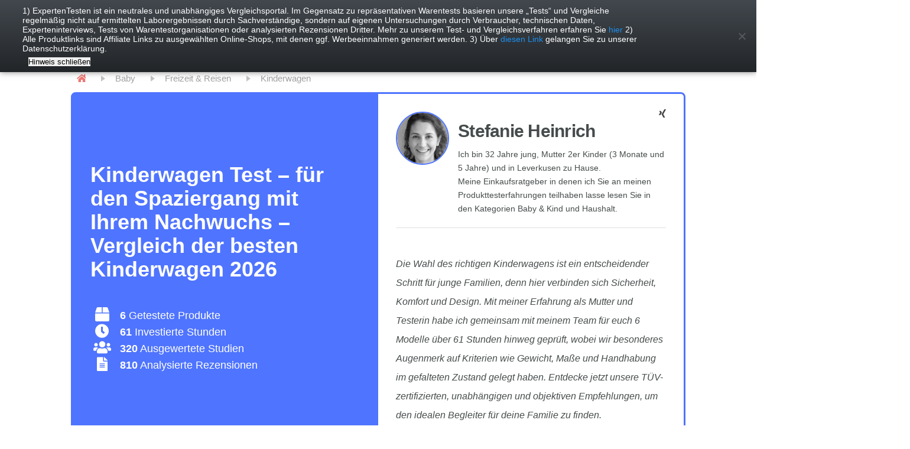

--- FILE ---
content_type: text/html; charset=UTF-8
request_url: https://www.expertentesten.de/baby-kind/kinderwagen-test/
body_size: 90782
content:
<!DOCTYPE html>
<html lang="de" prefix="og: http://ogp.me/ns#"
                                      >
<head>
    <meta charset="UTF-8"/>
    <link rel="profile" href="//gmpg.org/xfn/11"/>
    <link rel="pingback" href="https://www.expertentesten.de/xmlrpc.php"/>
    <meta name="apple-mobile-web-app-capable" content="yes"/>

    <link rel="apple-touch-icon" sizes="120x120" href="/apple-touch-icon.png">
    <link rel="icon" type="image/png" sizes="32x32" href="/favicon-32x32.png">
    <link rel="icon" type="image/png" sizes="16x16" href="/favicon-16x16.png">
    <link rel="manifest" href="/manifest.json">
    <link rel="mask-icon" href="/safari-pinned-tab.svg" color="#5bbad5">
    <meta name="theme-color" content="#ffffff">
        <meta name="p:domain_verify" content="477fc10fb8de4971bdcd45eb5b41b142"/>
    <meta name='robots' content='index, follow, max-image-preview:large, max-snippet:-1, max-video-preview:-1' />

	<!-- This site is optimized with the Yoast SEO plugin v26.8 - https://yoast.com/product/yoast-seo-wordpress/ -->
	<title>Kinderwagen Test + Vergleich 2026 ᐅ TÜV-zertifiziert</title>
	<meta name="description" content="➤ TÜV-zertifizierter Kinderwagen Test &#038; Vergleich im Januar 2026 ✅ 3 Modelle SEHR GUT ✅ Finden Sie in 2 Minuten die besten Kinderwagene!" />
	<link rel="canonical" href="https://www.expertentesten.de/baby-kind/kinderwagen-test/" />
	<meta property="og:locale" content="de_DE" />
	<meta property="og:type" content="article" />
	<meta property="og:title" content="Kinderwagen Test - für den Spaziergang mit Ihrem Nachwuchs - Vergleich der besten Kinderwagen 2026 - ExpertenTesten.de" />
	<meta property="og:description" content="Den ersten weiteren Weg seines Lebens, den vom Geburtshaus nach Hause, legt ein Neugeborenes nicht selten bereits in dem fahrbaren Untersatz hinter sich, der es, zumindest in den nächsten Monaten, in der Regel dauerhaft begleiten wird. Nicht zuletzt aufgrund der damit verbundenen Investition, ist die Auswahl des passenden Herstellers und Modells für viele werdenden Eltern ..." />
	<meta property="og:url" content="https://www.expertentesten.de/baby-kind/kinderwagen-test/" />
	<meta property="og:site_name" content="ExpertenTesten.de" />
	<meta property="article:modified_time" content="2025-09-04T01:00:04+00:00" />
	<meta property="og:image" content="https://www.expertentesten.de/wp-content/uploads/2018/10/Kinderwagen-Test.jpg" />
	<meta property="og:image:width" content="200" />
	<meta property="og:image:height" content="200" />
	<meta property="og:image:type" content="image/jpeg" />
	<meta name="twitter:card" content="summary_large_image" />
	<meta name="twitter:label1" content="Geschätzte Lesezeit" />
	<meta name="twitter:data1" content="59 Minuten" />
	<script type="application/ld+json" class="yoast-schema-graph">{"@context":"https://schema.org","@graph":[{"@type":"WebPage","@id":"https://www.expertentesten.de/baby-kind/kinderwagen-test/","url":"https://www.expertentesten.de/baby-kind/kinderwagen-test/","name":"Kinderwagen Test - für den Spaziergang mit Ihrem Nachwuchs - Vergleich der besten Kinderwagen 2026 - ExpertenTesten.de","isPartOf":{"@id":"https://www.expertentesten.de/#website"},"primaryImageOfPage":{"@id":"https://www.expertentesten.de/baby-kind/kinderwagen-test/#primaryimage"},"image":{"@id":"https://www.expertentesten.de/baby-kind/kinderwagen-test/#primaryimage"},"thumbnailUrl":"https://www.expertentesten.de/wp-content/uploads/2018/10/Kinderwagen-Test.jpg","datePublished":"2025-09-01T12:16:21+00:00","dateModified":"2025-09-04T01:00:04+00:00","breadcrumb":{"@id":"https://www.expertentesten.de/baby-kind/kinderwagen-test/#breadcrumb"},"inLanguage":"de","potentialAction":[{"@type":"ReadAction","target":["https://www.expertentesten.de/baby-kind/kinderwagen-test/"]}]},{"@type":"ImageObject","inLanguage":"de","@id":"https://www.expertentesten.de/baby-kind/kinderwagen-test/#primaryimage","url":"https://www.expertentesten.de/wp-content/uploads/2018/10/Kinderwagen-Test.jpg","contentUrl":"https://www.expertentesten.de/wp-content/uploads/2018/10/Kinderwagen-Test.jpg","width":200,"height":200,"caption":"Die besten Kinderwägen im Test Vergleich"},{"@type":"BreadcrumbList","@id":"https://www.expertentesten.de/baby-kind/kinderwagen-test/#breadcrumb","itemListElement":[{"@type":"ListItem","position":1,"name":"Home","item":"https://www.expertentesten.de/"},{"@type":"ListItem","position":2,"name":"Baby &#038; Kind","item":"https://www.expertentesten.de/baby-kind/"},{"@type":"ListItem","position":3,"name":"Kinderwagen Test &#8211; für den Spaziergang mit Ihrem Nachwuchs &#8211; Vergleich der besten Kinderwagen 2026"}]},{"@type":"WebSite","@id":"https://www.expertentesten.de/#website","url":"https://www.expertentesten.de/","name":"ExpertenTesten.de","description":"","potentialAction":[{"@type":"SearchAction","target":{"@type":"EntryPoint","urlTemplate":"https://www.expertentesten.de/?s={search_term_string}"},"query-input":{"@type":"PropertyValueSpecification","valueRequired":true,"valueName":"search_term_string"}}],"inLanguage":"de"}]}</script>
	<!-- / Yoast SEO plugin. -->



<style id='wp-img-auto-sizes-contain-inline-css'>
img:is([sizes=auto i],[sizes^="auto," i]){contain-intrinsic-size:3000px 1500px}
/*# sourceURL=wp-img-auto-sizes-contain-inline-css */
</style>
<link rel='stylesheet' id='cookie-notice-front-css' href='https://www.expertentesten.de/wp-content/plugins/cookie-notice/css/front.min.css?ver=2.5.11' media='all' />
<link data-minify="1" rel='stylesheet' id='global-style-css' href='https://www.expertentesten.de/wp-content/cache/min/1/wp-content/themes/expertentesten/build/css/v3_global.css?ver=1768943193' media='all' />
<link data-minify="1" rel='stylesheet' id='topic-css' href='https://www.expertentesten.de/wp-content/cache/min/1/wp-content/themes/expertentesten/build/css/v3_topic.css?ver=1768943300' media='all' />
<link data-minify="1" rel='stylesheet' id='fontawesome-style-css' href='https://www.expertentesten.de/wp-content/cache/min/1/wp-content/themes/expertentesten/third-party/fontawesome/css/all.min.css?ver=1768943193' media='all' />
<link data-minify="1" rel='stylesheet' id='tablepress-default-css' href='https://www.expertentesten.de/wp-content/cache/min/1/wp-content/plugins/tablepress/css/build/default.css?ver=1672398750' media='all' />
<style id='rocket-lazyload-inline-css'>
.rll-youtube-player{position:relative;padding-bottom:56.23%;height:0;overflow:hidden;max-width:100%;}.rll-youtube-player:focus-within{outline: 2px solid currentColor;outline-offset: 5px;}.rll-youtube-player iframe{position:absolute;top:0;left:0;width:100%;height:100%;z-index:100;background:0 0}.rll-youtube-player img{bottom:0;display:block;left:0;margin:auto;max-width:100%;width:100%;position:absolute;right:0;top:0;border:none;height:auto;-webkit-transition:.4s all;-moz-transition:.4s all;transition:.4s all}.rll-youtube-player img:hover{-webkit-filter:brightness(75%)}.rll-youtube-player .play{height:100%;width:100%;left:0;top:0;position:absolute;background:url(https://www.expertentesten.de/wp-content/plugins/wp-rocket/assets/img/youtube.png) no-repeat center;background-color: transparent !important;cursor:pointer;border:none;}
/*# sourceURL=rocket-lazyload-inline-css */
</style>
<script data-minify="1" src="https://www.expertentesten.de/wp-content/cache/min/1/wp-content/themes/expertentesten/assets/js/jquery.js?ver=1768943193" id="jquery-js"></script>
<script id="ajax_comment-js-extra">
var misha_ajax_comment_params = {"ajaxurl":"https://www.expertentesten.de/wp-admin/admin-ajax.php"};
//# sourceURL=ajax_comment-js-extra
</script>
<script data-minify="1" src="https://www.expertentesten.de/wp-content/cache/min/1/wp-content/themes/expertentesten/third-party/ajax-comment.js?ver=1768943193" id="ajax_comment-js" data-rocket-defer defer></script>
<link rel="EditURI" type="application/rsd+xml" title="RSD" href="https://www.expertentesten.de/xmlrpc.php?rsd" />
<meta name="referrer" content="no-referrer-when-downgrade" />
<style> #wp-worthy-pixel { line-height: 1px; height: 1px; margin: 0; padding: 0; overflow: hidden; } </style>
<link rel="llms-sitemap" href="https://www.expertentesten.de/llms.txt" />
            <script type="text/javascript">
                if (document.cookie.indexOf('wp-settings-time') !== -1 && window.location.href.indexOf('xpreview') < 0) {
                    if (window.location.href.indexOf('?') !== -1) {
                        window.location = window.location.href + '&xpreview=true';
                    } else {
                        window.location = window.location.href + '?xpreview=true';
                    }
                }
            </script>
            
<style>
:root {
--ci-color: #4f74ff;
--light-bg-color: #F6F7FF;
}
</style>

        <meta name="viewport" content="width=device-width, initial-scale=1.0"><script defer src="https://cdns.symplr.de/expertentesten.de/expertentesten.js"></script>

<script defer data-domain="expertentesten.de" src="https://plausible.io/js/plausible.js"></script>

<!-- Global site tag (gtag.js) - Google Analytics -->
<script type="text/javascript">
var gaProperty = 'UA-40309029-1';
var disableStr = 'ga-disable-' + gaProperty;
if (document.cookie.indexOf(disableStr + '=true') > -1) {
window[disableStr] = true;
}
function gaOptout() {
document.cookie = disableStr + '=true; expires=Thu, 31 Dec 2099 23:59:59 UTC; path=/';
window[disableStr] = true;
}
</script>

<script>
	(function (i, s, o, g, r, a, m) {
		i['GoogleAnalyticsObject'] = r;
		i[r] = i[r] || function () {
			(i[r].q = i[r].q || []).push(arguments)
		}, i[r].l = 1 * new Date();
		a = s.createElement(o),
			m = s.getElementsByTagName(o)[0];
		a.async = 1;
		a.src = g;
		m.parentNode.insertBefore(a, m)
	})(window, document, 'script', '//www.google-analytics.com/analytics.js', 'ga');
setTimeout("ga('send', 'event', 'read', '10 seconds')", 10000);
ga('set', 'anonymizeIp', true);
ga('create', 'UA-40309029-1', {
	'cookieDomain': 'expertentesten.de',
	'siteSpeedSampleRate': 80
});
ga('require', 'displayfeatures');
ga('send', 'pageview');
</script>

<!-- Google Tag Manager -->
<script>(function(w,d,s,l,i){w[l]=w[l]||[];w[l].push({'gtm.start':
new Date().getTime(),event:'gtm.js'});var f=d.getElementsByTagName(s)[0],
j=d.createElement(s),dl=l!='dataLayer'?'&l='+l:'';j.async=true;j.src=
'https://www.googletagmanager.com/gtm.js?id='+i+dl;f.parentNode.insertBefore(j,f);
})(window,document,'script','dataLayer','GTM-WQ6DL98');</script>
<!-- End Google Tag Manager -->

<script defer src="https://reviewsales.io/ads/brand/rs_brand.js"></script>
		<style id="wp-custom-css">
			chatbotkit-widget{
	bottom: 40px !important;
}
@media only screen and (min-width: 480px){
	chatbotkit-widget{
		bottom: 70px !important;
		right: 20px !important;
	}
}


.page-id-529988 #comparison_table .item_image .column_1.tipp_class:before{
	content: 'Werbung';
	padding-top: 12px;
	background-color: #196956;
}


.page-id-529988 #comparison_table .item_image .column_1.tipp_class:after{
	border-top-color: #196956;
}

.lndjoRWjp3ye2x5XZ29y .kgqpqavmCnlczZVXZMNw .ikW2DMZ6yprkNfgHcqIi textarea {
	background: #fff !important;
	color: #333 !important;
}

.postid-1043999 .et_disclaimer .heading,
.postid-1044007 .et_disclaimer .heading {
    display: none !important;
}



		</style>
		<noscript><style id="rocket-lazyload-nojs-css">.rll-youtube-player, [data-lazy-src]{display:none !important;}</style></noscript>
    <style id='global-styles-inline-css'>
:root{--wp--preset--aspect-ratio--square: 1;--wp--preset--aspect-ratio--4-3: 4/3;--wp--preset--aspect-ratio--3-4: 3/4;--wp--preset--aspect-ratio--3-2: 3/2;--wp--preset--aspect-ratio--2-3: 2/3;--wp--preset--aspect-ratio--16-9: 16/9;--wp--preset--aspect-ratio--9-16: 9/16;--wp--preset--color--black: #000000;--wp--preset--color--cyan-bluish-gray: #abb8c3;--wp--preset--color--white: #ffffff;--wp--preset--color--pale-pink: #f78da7;--wp--preset--color--vivid-red: #cf2e2e;--wp--preset--color--luminous-vivid-orange: #ff6900;--wp--preset--color--luminous-vivid-amber: #fcb900;--wp--preset--color--light-green-cyan: #7bdcb5;--wp--preset--color--vivid-green-cyan: #00d084;--wp--preset--color--pale-cyan-blue: #8ed1fc;--wp--preset--color--vivid-cyan-blue: #0693e3;--wp--preset--color--vivid-purple: #9b51e0;--wp--preset--gradient--vivid-cyan-blue-to-vivid-purple: linear-gradient(135deg,rgb(6,147,227) 0%,rgb(155,81,224) 100%);--wp--preset--gradient--light-green-cyan-to-vivid-green-cyan: linear-gradient(135deg,rgb(122,220,180) 0%,rgb(0,208,130) 100%);--wp--preset--gradient--luminous-vivid-amber-to-luminous-vivid-orange: linear-gradient(135deg,rgb(252,185,0) 0%,rgb(255,105,0) 100%);--wp--preset--gradient--luminous-vivid-orange-to-vivid-red: linear-gradient(135deg,rgb(255,105,0) 0%,rgb(207,46,46) 100%);--wp--preset--gradient--very-light-gray-to-cyan-bluish-gray: linear-gradient(135deg,rgb(238,238,238) 0%,rgb(169,184,195) 100%);--wp--preset--gradient--cool-to-warm-spectrum: linear-gradient(135deg,rgb(74,234,220) 0%,rgb(151,120,209) 20%,rgb(207,42,186) 40%,rgb(238,44,130) 60%,rgb(251,105,98) 80%,rgb(254,248,76) 100%);--wp--preset--gradient--blush-light-purple: linear-gradient(135deg,rgb(255,206,236) 0%,rgb(152,150,240) 100%);--wp--preset--gradient--blush-bordeaux: linear-gradient(135deg,rgb(254,205,165) 0%,rgb(254,45,45) 50%,rgb(107,0,62) 100%);--wp--preset--gradient--luminous-dusk: linear-gradient(135deg,rgb(255,203,112) 0%,rgb(199,81,192) 50%,rgb(65,88,208) 100%);--wp--preset--gradient--pale-ocean: linear-gradient(135deg,rgb(255,245,203) 0%,rgb(182,227,212) 50%,rgb(51,167,181) 100%);--wp--preset--gradient--electric-grass: linear-gradient(135deg,rgb(202,248,128) 0%,rgb(113,206,126) 100%);--wp--preset--gradient--midnight: linear-gradient(135deg,rgb(2,3,129) 0%,rgb(40,116,252) 100%);--wp--preset--font-size--small: 13px;--wp--preset--font-size--medium: 20px;--wp--preset--font-size--large: 36px;--wp--preset--font-size--x-large: 42px;--wp--preset--spacing--20: 0.44rem;--wp--preset--spacing--30: 0.67rem;--wp--preset--spacing--40: 1rem;--wp--preset--spacing--50: 1.5rem;--wp--preset--spacing--60: 2.25rem;--wp--preset--spacing--70: 3.38rem;--wp--preset--spacing--80: 5.06rem;--wp--preset--shadow--natural: 6px 6px 9px rgba(0, 0, 0, 0.2);--wp--preset--shadow--deep: 12px 12px 50px rgba(0, 0, 0, 0.4);--wp--preset--shadow--sharp: 6px 6px 0px rgba(0, 0, 0, 0.2);--wp--preset--shadow--outlined: 6px 6px 0px -3px rgb(255, 255, 255), 6px 6px rgb(0, 0, 0);--wp--preset--shadow--crisp: 6px 6px 0px rgb(0, 0, 0);}:where(.is-layout-flex){gap: 0.5em;}:where(.is-layout-grid){gap: 0.5em;}body .is-layout-flex{display: flex;}.is-layout-flex{flex-wrap: wrap;align-items: center;}.is-layout-flex > :is(*, div){margin: 0;}body .is-layout-grid{display: grid;}.is-layout-grid > :is(*, div){margin: 0;}:where(.wp-block-columns.is-layout-flex){gap: 2em;}:where(.wp-block-columns.is-layout-grid){gap: 2em;}:where(.wp-block-post-template.is-layout-flex){gap: 1.25em;}:where(.wp-block-post-template.is-layout-grid){gap: 1.25em;}.has-black-color{color: var(--wp--preset--color--black) !important;}.has-cyan-bluish-gray-color{color: var(--wp--preset--color--cyan-bluish-gray) !important;}.has-white-color{color: var(--wp--preset--color--white) !important;}.has-pale-pink-color{color: var(--wp--preset--color--pale-pink) !important;}.has-vivid-red-color{color: var(--wp--preset--color--vivid-red) !important;}.has-luminous-vivid-orange-color{color: var(--wp--preset--color--luminous-vivid-orange) !important;}.has-luminous-vivid-amber-color{color: var(--wp--preset--color--luminous-vivid-amber) !important;}.has-light-green-cyan-color{color: var(--wp--preset--color--light-green-cyan) !important;}.has-vivid-green-cyan-color{color: var(--wp--preset--color--vivid-green-cyan) !important;}.has-pale-cyan-blue-color{color: var(--wp--preset--color--pale-cyan-blue) !important;}.has-vivid-cyan-blue-color{color: var(--wp--preset--color--vivid-cyan-blue) !important;}.has-vivid-purple-color{color: var(--wp--preset--color--vivid-purple) !important;}.has-black-background-color{background-color: var(--wp--preset--color--black) !important;}.has-cyan-bluish-gray-background-color{background-color: var(--wp--preset--color--cyan-bluish-gray) !important;}.has-white-background-color{background-color: var(--wp--preset--color--white) !important;}.has-pale-pink-background-color{background-color: var(--wp--preset--color--pale-pink) !important;}.has-vivid-red-background-color{background-color: var(--wp--preset--color--vivid-red) !important;}.has-luminous-vivid-orange-background-color{background-color: var(--wp--preset--color--luminous-vivid-orange) !important;}.has-luminous-vivid-amber-background-color{background-color: var(--wp--preset--color--luminous-vivid-amber) !important;}.has-light-green-cyan-background-color{background-color: var(--wp--preset--color--light-green-cyan) !important;}.has-vivid-green-cyan-background-color{background-color: var(--wp--preset--color--vivid-green-cyan) !important;}.has-pale-cyan-blue-background-color{background-color: var(--wp--preset--color--pale-cyan-blue) !important;}.has-vivid-cyan-blue-background-color{background-color: var(--wp--preset--color--vivid-cyan-blue) !important;}.has-vivid-purple-background-color{background-color: var(--wp--preset--color--vivid-purple) !important;}.has-black-border-color{border-color: var(--wp--preset--color--black) !important;}.has-cyan-bluish-gray-border-color{border-color: var(--wp--preset--color--cyan-bluish-gray) !important;}.has-white-border-color{border-color: var(--wp--preset--color--white) !important;}.has-pale-pink-border-color{border-color: var(--wp--preset--color--pale-pink) !important;}.has-vivid-red-border-color{border-color: var(--wp--preset--color--vivid-red) !important;}.has-luminous-vivid-orange-border-color{border-color: var(--wp--preset--color--luminous-vivid-orange) !important;}.has-luminous-vivid-amber-border-color{border-color: var(--wp--preset--color--luminous-vivid-amber) !important;}.has-light-green-cyan-border-color{border-color: var(--wp--preset--color--light-green-cyan) !important;}.has-vivid-green-cyan-border-color{border-color: var(--wp--preset--color--vivid-green-cyan) !important;}.has-pale-cyan-blue-border-color{border-color: var(--wp--preset--color--pale-cyan-blue) !important;}.has-vivid-cyan-blue-border-color{border-color: var(--wp--preset--color--vivid-cyan-blue) !important;}.has-vivid-purple-border-color{border-color: var(--wp--preset--color--vivid-purple) !important;}.has-vivid-cyan-blue-to-vivid-purple-gradient-background{background: var(--wp--preset--gradient--vivid-cyan-blue-to-vivid-purple) !important;}.has-light-green-cyan-to-vivid-green-cyan-gradient-background{background: var(--wp--preset--gradient--light-green-cyan-to-vivid-green-cyan) !important;}.has-luminous-vivid-amber-to-luminous-vivid-orange-gradient-background{background: var(--wp--preset--gradient--luminous-vivid-amber-to-luminous-vivid-orange) !important;}.has-luminous-vivid-orange-to-vivid-red-gradient-background{background: var(--wp--preset--gradient--luminous-vivid-orange-to-vivid-red) !important;}.has-very-light-gray-to-cyan-bluish-gray-gradient-background{background: var(--wp--preset--gradient--very-light-gray-to-cyan-bluish-gray) !important;}.has-cool-to-warm-spectrum-gradient-background{background: var(--wp--preset--gradient--cool-to-warm-spectrum) !important;}.has-blush-light-purple-gradient-background{background: var(--wp--preset--gradient--blush-light-purple) !important;}.has-blush-bordeaux-gradient-background{background: var(--wp--preset--gradient--blush-bordeaux) !important;}.has-luminous-dusk-gradient-background{background: var(--wp--preset--gradient--luminous-dusk) !important;}.has-pale-ocean-gradient-background{background: var(--wp--preset--gradient--pale-ocean) !important;}.has-electric-grass-gradient-background{background: var(--wp--preset--gradient--electric-grass) !important;}.has-midnight-gradient-background{background: var(--wp--preset--gradient--midnight) !important;}.has-small-font-size{font-size: var(--wp--preset--font-size--small) !important;}.has-medium-font-size{font-size: var(--wp--preset--font-size--medium) !important;}.has-large-font-size{font-size: var(--wp--preset--font-size--large) !important;}.has-x-large-font-size{font-size: var(--wp--preset--font-size--x-large) !important;}
/*# sourceURL=global-styles-inline-css */
</style>
<link data-minify="1" rel="stylesheet" id="asp-basic" href="https://www.expertentesten.de/wp-content/cache/min/1/wp-content/cache/asp/style.basic-ho-is-po-no-da-co-au-se-is.css?ver=1746621785" media="all" /><style id='asp-instance-1'>
div[id*='ajaxsearchpro1_'] div.asp_loader,
div[id*='ajaxsearchpro1_'] div.asp_loader * {
    /* display: none; */
    box-sizing: border-box !important;
    margin: 0;
    padding: 0;
    /* vertical-align: middle !important; */
    box-shadow: none;
}

div[id*='ajaxsearchpro1_'] div.asp_loader {
    box-sizing: border-box;
    display: flex;
    flex: 0 1 auto;
    flex-direction: column;
    flex-grow: 0;
    flex-shrink: 0;
    flex-basis:28px;
    max-width: 100%;
    max-height: 100%;
    align-items: center;
    justify-content: center;
}

div[id*='ajaxsearchpro1_'] div.asp_loader-inner {
    width: 100%;
    margin: 0 auto;
    text-align: center;
    /* vertical-align: text-top; */
    height: 100%;
}
 
@-webkit-keyframes rotate-simple {
    0% {
        -webkit-transform: rotate(0deg);
        transform: rotate(0deg); }

    50% {
        -webkit-transform: rotate(180deg);
        transform: rotate(180deg); }

    100% {
        -webkit-transform: rotate(360deg);
        transform: rotate(360deg); } }

@keyframes rotate-simple {
    0% {
        -webkit-transform: rotate(0deg);
        transform: rotate(0deg); }

    50% {
        -webkit-transform: rotate(180deg);
        transform: rotate(180deg); }

    100% {
        -webkit-transform: rotate(360deg);
        transform: rotate(360deg); } }
div[id*='ajaxsearchpro1_'] div.asp_simple-circle {
    margin: 0;
    height: 100%;
    width: 100%;
    animation: rotate-simple 0.8s infinite linear;
    -webkit-animation: rotate-simple 0.8s infinite linear;
    border: 4px solid rgba(112, 112, 112, 1);
    border-right-color: transparent;
    border-radius: 50%;
    box-sizing: border-box;
}

div[id*='ajaxsearchprores1_'] .asp_res_loader div.asp_loader,
div[id*='ajaxsearchprores1_'] .asp_res_loader div.asp_loader * {
    /* display: none; */
    box-sizing: border-box !important;
    margin: 0;
    padding: 0;
    /* vertical-align: middle !important; */
    box-shadow: none;
}

div[id*='ajaxsearchprores1_'] .asp_res_loader div.asp_loader {
    box-sizing: border-box;
    display: flex;
    flex: 0 1 auto;
    flex-direction: column;
    flex-grow: 0;
    flex-shrink: 0;
    flex-basis:28px;
    max-width: 100%;
    max-height: 100%;
    align-items: center;
    justify-content: center;
}

div[id*='ajaxsearchprores1_'] .asp_res_loader div.asp_loader-inner {
    width: 100%;
    margin: 0 auto;
    text-align: center;
    /* vertical-align: text-top; */
    height: 100%;
}
 
@-webkit-keyframes rotate-simple {
    0% {
        -webkit-transform: rotate(0deg);
        transform: rotate(0deg); }

    50% {
        -webkit-transform: rotate(180deg);
        transform: rotate(180deg); }

    100% {
        -webkit-transform: rotate(360deg);
        transform: rotate(360deg); } }

@keyframes rotate-simple {
    0% {
        -webkit-transform: rotate(0deg);
        transform: rotate(0deg); }

    50% {
        -webkit-transform: rotate(180deg);
        transform: rotate(180deg); }

    100% {
        -webkit-transform: rotate(360deg);
        transform: rotate(360deg); } }
div[id*='ajaxsearchprores1_'] .asp_res_loader div.asp_simple-circle {
    margin: 0;
    height: 100%;
    width: 100%;
    animation: rotate-simple 0.8s infinite linear;
    -webkit-animation: rotate-simple 0.8s infinite linear;
    border: 4px solid rgba(112, 112, 112, 1);
    border-right-color: transparent;
    border-radius: 50%;
    box-sizing: border-box;
}

#ajaxsearchpro1_1 div.asp_loader, #ajaxsearchpro1_2 div.asp_loader,
#ajaxsearchpro1_1 div.asp_loader *, #ajaxsearchpro1_2 div.asp_loader * {
    /* display: none; */
    box-sizing: border-box !important;
    margin: 0;
    padding: 0;
    /* vertical-align: middle !important; */
    box-shadow: none;
}

#ajaxsearchpro1_1 div.asp_loader, #ajaxsearchpro1_2 div.asp_loader {
    box-sizing: border-box;
    display: flex;
    flex: 0 1 auto;
    flex-direction: column;
    flex-grow: 0;
    flex-shrink: 0;
    flex-basis:28px;
    max-width: 100%;
    max-height: 100%;
    align-items: center;
    justify-content: center;
}

#ajaxsearchpro1_1 div.asp_loader-inner, #ajaxsearchpro1_2 div.asp_loader-inner {
    width: 100%;
    margin: 0 auto;
    text-align: center;
    /* vertical-align: text-top; */
    height: 100%;
}
 
@-webkit-keyframes rotate-simple {
    0% {
        -webkit-transform: rotate(0deg);
        transform: rotate(0deg); }

    50% {
        -webkit-transform: rotate(180deg);
        transform: rotate(180deg); }

    100% {
        -webkit-transform: rotate(360deg);
        transform: rotate(360deg); } }

@keyframes rotate-simple {
    0% {
        -webkit-transform: rotate(0deg);
        transform: rotate(0deg); }

    50% {
        -webkit-transform: rotate(180deg);
        transform: rotate(180deg); }

    100% {
        -webkit-transform: rotate(360deg);
        transform: rotate(360deg); } }
#ajaxsearchpro1_1 div.asp_simple-circle, #ajaxsearchpro1_2 div.asp_simple-circle {
    margin: 0;
    height: 100%;
    width: 100%;
    animation: rotate-simple 0.8s infinite linear;
    -webkit-animation: rotate-simple 0.8s infinite linear;
    border: 4px solid rgba(112, 112, 112, 1);
    border-right-color: transparent;
    border-radius: 50%;
    box-sizing: border-box;
}


div.asp_r.asp_r_1,
div.asp_r.asp_r_1 *,
div.asp_m.asp_m_1,
div.asp_m.asp_m_1 *,
div.asp_s.asp_s_1,
div.asp_s.asp_s_1 * {
    -webkit-box-sizing: content-box; /* Safari/Chrome, other WebKit */
    -moz-box-sizing: content-box; /* Firefox, other Gecko */
    -ms-box-sizing: content-box;
    -o-box-sizing: content-box;
    box-sizing: content-box;
    border: 0;
    border-radius: 0;
    text-transform: none;
    text-shadow: none;
    box-shadow: none;
    text-decoration: none;
    text-align: left;
    letter-spacing: normal;
}

div.asp_r.asp_r_1,
div.asp_m.asp_m_1,
div.asp_s.asp_s_1 {
    -webkit-box-sizing: border-box;
    -moz-box-sizing: border-box;
    -ms-box-sizing: border-box;
    -o-box-sizing: border-box;
    box-sizing: border-box;
}

/* Margin and padding gets wrecked if set with compatibility.. */
div.asp_r.asp_r_1,
div.asp_r.asp_r_1 *,
div.asp_m.asp_m_1,
div.asp_m.asp_m_1 *,
div.asp_s.asp_s_1,
div.asp_s.asp_s_1 * {
    padding: 0;
    margin: 0;
}

.wpdreams_clear {
    clear: both;
}

.asp_w_container_1 {
	width: 100%;
}

div.asp_m.asp_m_1 {
  width: 100%;
  height: auto;
  max-height: none;
  border-radius: 5px;
  background: #d1eaff;
  margin-top: 0;
  margin-bottom: 0;
  			background-image: -webkit-linear-gradient(60deg, rgb(255, 255, 255), rgb(255, 255, 255));
			background-image: -moz-linear-gradient(60deg, rgb(255, 255, 255), rgb(255, 255, 255));
			background-image: -o-linear-gradient(60deg, rgb(255, 255, 255), rgb(255, 255, 255));
			background-image: -ms-linear-gradient(60deg, rgb(255, 255, 255) 0%, rgb(255, 255, 255) 100%);
			background-image: linear-gradient(60deg, rgb(255, 255, 255), rgb(255, 255, 255));
			  overflow: hidden;
  border:3px solid rgb(61, 95, 222);border-radius:30px 30px 30px 30px;  box-shadow:0px 0px 0px 0px rgb(255, 255, 255) ;}




div.asp_m.asp_m_1 .probox {
  margin: 0px;
  height: 50px;
  			background-image: -moz-radial-gradient(center, ellipse cover,  rgb(255, 255, 255), rgb(255, 255, 255));
			background-image: -webkit-gradient(radial, center center, 0px, center center, 100%, rgb(255, 255, 255), rgb(255, 255, 255));
			background-image: -webkit-radial-gradient(center, ellipse cover,  rgb(255, 255, 255), rgb(255, 255, 255));
			background-image: -o-radial-gradient(center, ellipse cover,  rgb(255, 255, 255), rgb(255, 255, 255));
			background-image: -ms-radial-gradient(center, ellipse cover,  rgb(255, 255, 255), rgb(255, 255, 255));
			background-image: radial-gradient(ellipse at center,  rgb(255, 255, 255), rgb(255, 255, 255));
			  border:1px none rgb(0, 0, 0);border-radius:30px 30px 30px 30px;  box-shadow:0px 0px 0px 0px rgb(255, 255, 255) inset;}



p[id*=asp-try-1] {
    color: rgb(85, 85, 85) !important;
    display: block;
}

div.asp_main_container+[id*=asp-try-1] {
        width: 100%;
}

p[id*=asp-try-1] a {
    color: rgb(255, 181, 86) !important;
}

p[id*=asp-try-1] a:after {
    color: rgb(85, 85, 85) !important;
    display: inline;
    content: ',';
}

p[id*=asp-try-1] a:last-child:after {
    display: none;
}

div.asp_m.asp_m_1 .probox .proinput {
  font-weight:normal;font-family:inherit;color:rgb(0, 0, 0);font-size:22px;line-height:30px;text-shadow:0px 0px 0px rgba(255, 255, 255, 0);    line-height: normal;
  flex-grow: 1;
  order: 5;
  margin: 0 0 0 10px;
  padding: 0 5px;
}

div.asp_m.asp_m_1 .probox .proinput input.orig {
    font-weight:normal;font-family:inherit;color:rgb(0, 0, 0);font-size:22px;line-height:30px;text-shadow:0px 0px 0px rgba(255, 255, 255, 0);    line-height: normal;
    border: 0;
    box-shadow: none;
    height: 50px;
    position: relative;
    z-index: 2;
    padding: 0 !important;
    padding-top: 2px !important;
    margin: -1px 0 0 -4px !important;
    width: 100%;
    background: transparent !important;
}

div.asp_m.asp_m_1 .probox .proinput input.autocomplete {
    font-weight:normal;font-family:inherit;color:rgb(0, 0, 0);font-size:22px;line-height:30px;text-shadow:0px 0px 0px rgba(255, 255, 255, 0);    line-height: normal;
    opacity: 0.25;
    height: 50px;
    display: block;
    position: relative;
    z-index: 1;
    padding: 0 !important;
    margin: -1px 0 0 -4px !important;
    margin-top: -50px !important;
    width: 100%;
    background: transparent !important;
}

.rtl div.asp_m.asp_m_1 .probox .proinput input.orig,
.rtl div.asp_m.asp_m_1 .probox .proinput input.autocomplete {
    font-weight:normal;font-family:inherit;color:rgb(0, 0, 0);font-size:22px;line-height:30px;text-shadow:0px 0px 0px rgba(255, 255, 255, 0);    line-height: normal;
    direction: rtl;
    text-align: right;
}

.rtl div.asp_m.asp_m_1 .probox .proinput {
    /*float: right;*/
    margin-right: 2px;
}

.rtl div.asp_m.asp_m_1 .probox .proloading,
.rtl div.asp_m.asp_m_1 .probox .proclose {
    order: 3;
}


div.asp_m.asp_m_1 .probox .proinput input.orig::-webkit-input-placeholder {
    font-weight:normal;font-family:inherit;color:rgb(0, 0, 0);font-size:22px;text-shadow:0px 0px 0px rgba(255, 255, 255, 0);    opacity: 0.85;
}
div.asp_m.asp_m_1 .probox .proinput input.orig::-moz-placeholder {
    font-weight:normal;font-family:inherit;color:rgb(0, 0, 0);font-size:22px;text-shadow:0px 0px 0px rgba(255, 255, 255, 0);    opacity: 0.85;
}
div.asp_m.asp_m_1 .probox .proinput input.orig:-ms-input-placeholder {
    font-weight:normal;font-family:inherit;color:rgb(0, 0, 0);font-size:22px;text-shadow:0px 0px 0px rgba(255, 255, 255, 0);    opacity: 0.85;
}
div.asp_m.asp_m_1 .probox .proinput input.orig:-moz-placeholder {
    font-weight:normal;font-family:inherit;color:rgb(0, 0, 0);font-size:22px;text-shadow:0px 0px 0px rgba(255, 255, 255, 0);    opacity: 0.85;
    line-height: normal !important;
}

div.asp_m.asp_m_1 .probox .proinput input.autocomplete {
    font-weight:normal;font-family:inherit;color:rgb(0, 0, 0);font-size:22px;line-height:30px;text-shadow:0px 0px 0px rgba(255, 255, 255, 0);    line-height: normal;
    border: 0;
    box-shadow: none;
}

div.asp_m.asp_m_1 .probox .proloading,
div.asp_m.asp_m_1 .probox .proclose,
div.asp_m.asp_m_1 .probox .promagnifier,
div.asp_m.asp_m_1 .probox .prosettings {
  width: 50px;
  height: 50px;
  flex: 0 0 50px;
  flex-grow: 0;
  order: 7;
  text-align: center;
}

div.asp_m.asp_m_1 .probox .proclose svg {
     fill: rgb(254, 254, 254);
     background: rgb(51, 51, 51);
     box-shadow: 0px 0px 0px 2px rgba(255, 255, 255, 0.9);
     border-radius: 50%;
     box-sizing: border-box;
     margin-left: -10px;
     margin-top: -10px;
     padding: 4px;
}

div.asp_m.asp_m_1 .probox .proloading {
    width: 50px;
    height: 50px;
    min-width: 50px;
    min-height: 50px;
    max-width: 50px;
    max-height: 50px;
}

div.asp_m.asp_m_1 .probox .proloading .asp_loader {
    width: 46px;
    height: 46px;
    min-width: 46px;
    min-height: 46px;
    max-width: 46px;
    max-height: 46px;
}

div.asp_m.asp_m_1 .probox .promagnifier {
	width: auto;
	height: 50px;
	flex: 0 0 auto;
	order: 7;
	/* Ipad and stuff.. */
	-webkit-flex: 0 0 auto;
	-webkit-order: 7;
}


div.asp_m.asp_m_1 .probox .promagnifier:focus-visible {
	outline: black outset;
}

div.asp_m.asp_m_1 .probox .proloading .innericon,
div.asp_m.asp_m_1 .probox .proclose .innericon,
div.asp_m.asp_m_1 .probox .promagnifier .innericon,
div.asp_m.asp_m_1 .probox .prosettings .innericon {
	text-align: center;
}

div.asp_m.asp_m_1 .probox .promagnifier .innericon {
	display: block;
	width: 50px;
	height: 50px;
	float: right;
}

div.asp_m.asp_m_1 .probox .promagnifier .asp_text_button {
	display: block;
	width: auto;
	height: 50px;
	float: right;
	margin: 0;
		    padding: 0 10px 0 2px;
	    font-weight:normal;font-family:inherit;color:rgb(51, 51, 51);font-size:15px;line-height:normal;text-shadow:0px 0px 0px rgba(255, 255, 255, 0);    /* to center the text, this must be identical with the height */
    line-height: 50px;
}

div.asp_m.asp_m_1 .probox .promagnifier .innericon svg {
  fill: rgba(112, 112, 112, 1);
}

div.asp_m.asp_m_1 .probox .prosettings .innericon svg {
  fill: rgb(249, 249, 249);
}



div.asp_m.asp_m_1 .probox .promagnifier {
        width: 50px;
    height: 50px;
  			background-image: -webkit-linear-gradient(360deg, rgb(255, 255, 255), rgb(255, 255, 255));
			background-image: -moz-linear-gradient(360deg, rgb(255, 255, 255), rgb(255, 255, 255));
			background-image: -o-linear-gradient(360deg, rgb(255, 255, 255), rgb(255, 255, 255));
			background-image: -ms-linear-gradient(360deg, rgb(255, 255, 255) 0%, rgb(255, 255, 255) 100%);
			background-image: linear-gradient(360deg, rgb(255, 255, 255), rgb(255, 255, 255));
			  background-position:center center;
  background-repeat: no-repeat;

  order: 11;
  /* Ipad and stuff fix */
  -webkit-order: 11;
  float: right; /* IE9, no flexbox */
  border:0px solid rgb(255, 255, 255);border-radius:0px 0px 0px 0px;  box-shadow:-1px 1px 0px 0px rgba(255, 255, 255, 0.33) inset;  cursor: pointer;
  background-size: 100% 100%;

  background-position:center center;
  background-repeat: no-repeat;
  cursor: pointer;
}



div.asp_m.asp_m_1 .probox .prosettings {
  width: 50px;
  height: 50px;
  			background-image: -webkit-linear-gradient(185deg, rgb(54, 54, 54), rgb(82, 82, 82));
			background-image: -moz-linear-gradient(185deg, rgb(54, 54, 54), rgb(82, 82, 82));
			background-image: -o-linear-gradient(185deg, rgb(54, 54, 54), rgb(82, 82, 82));
			background-image: -ms-linear-gradient(185deg, rgb(54, 54, 54) 0%, rgb(82, 82, 82) 100%);
			background-image: linear-gradient(185deg, rgb(54, 54, 54), rgb(82, 82, 82));
			  background-position:center center;
  background-repeat: no-repeat;
  order: 2;
  /* Ipad and stuff fix*/
  -webkit-order: 2;
  float: left; /* IE9, no flexbox */
  border:0px solid rgb(203, 203, 203);border-radius:0px 0px 0px 0px;  box-shadow:1px 1px 0px 0px rgba(255, 255, 255, 0.24) inset;  cursor: pointer;
  background-size: 100% 100%;
  align-self: flex-end;
}


div.asp_r.asp_r_1 {
    position: absolute;
    z-index: 11000;
    width: auto;
    margin: 12px 0 0 0;
}



div.asp_r.asp_r_1 .asp_nores {
	border:0px solid rgb(0, 0, 0);border-radius:0px 0px 0px 0px;	box-shadow:0px 5px 5px -5px #dfdfdf;    padding: 6px 12px 6px 12px;
    margin: 0 0 0 0;
    font-weight:normal;font-family:inherit;color:rgba(74, 74, 74, 1);font-size:1rem;line-height:1.2rem;text-shadow:0px 0px 0px rgba(255, 255, 255, 0);    font-weight: normal;
	background: rgb(255, 255, 255);
}

div.asp_r.asp_r_1 .asp_nores .asp_nores_kw_suggestions {
	color: rgba(234, 67, 53, 1);
    font-weight: normal;
}

div.asp_r.asp_r_1 .asp_nores .asp_keyword {
    padding: 0 8px 0 0;
    cursor: pointer;
	color: rgba(20, 84, 169, 1);
    font-weight: bold;
}

div.asp_r.asp_r_1 .asp_results_top {
    background: rgb(255, 255, 255);
    border:1px none rgb(81, 81, 81);border-radius:0px 0px 0px 0px;    padding: 6px 12px 6px 12px;
    margin: 0 0 4px 0;
    text-align: center;
    font-weight:normal;font-family:"Open Sans";color:rgb(74, 74, 74);font-size:13px;line-height:16px;text-shadow:0px 0px 0px rgba(255, 255, 255, 0);}

div.asp_r.asp_r_1 .results .item {
    height: auto;
    background: rgb(249, 249, 249);
}

div.asp_r.asp_r_1 .results .item.hovered {
  			background-image: -moz-radial-gradient(center, ellipse cover,  rgb(244, 244, 244), rgb(244, 244, 244));
			background-image: -webkit-gradient(radial, center center, 0px, center center, 100%, rgb(244, 244, 244), rgb(244, 244, 244));
			background-image: -webkit-radial-gradient(center, ellipse cover,  rgb(244, 244, 244), rgb(244, 244, 244));
			background-image: -o-radial-gradient(center, ellipse cover,  rgb(244, 244, 244), rgb(244, 244, 244));
			background-image: -ms-radial-gradient(center, ellipse cover,  rgb(244, 244, 244), rgb(244, 244, 244));
			background-image: radial-gradient(ellipse at center,  rgb(244, 244, 244), rgb(244, 244, 244));
			}

div.asp_r.asp_r_1 .results .item .asp_image {
  background-size: cover;
  background-repeat: no-repeat;
}


div.asp_r.asp_r_1 .results .item .asp_image img {
  object-fit: cover;
}

div.asp_r.asp_r_1 .results .item .asp_item_overlay_img {
   background-size: cover;
   background-repeat: no-repeat;
}

div.asp_r.asp_r_1 .results .item .asp_content {
    overflow: hidden;
    background: transparent;
    margin: 0;
    padding: 0 10px;
}

div.asp_r.asp_r_1 .results .item .asp_content h3 {
  margin: 0;
  padding: 0;
  display: inline-block;
  line-height: inherit;
  font-weight:bold;font-family:inherit;color:rgb(53, 58, 63);font-size:14px;line-height:1.5em;text-shadow:0px 0px 0px rgba(255, 255, 255, 0);}

div.asp_r.asp_r_1 .results .item .asp_content h3 a {
  margin: 0;
  padding: 0;
  line-height: inherit;
  display: block;
  font-weight:bold;font-family:inherit;color:rgb(53, 58, 63);font-size:14px;line-height:1.5em;text-shadow:0px 0px 0px rgba(255, 255, 255, 0);}

div.asp_r.asp_r_1 .results .item .asp_content h3 a:hover {
  font-weight:bold;font-family:inherit;color:rgb(53, 58, 63);font-size:14px;line-height:1.5em;text-shadow:0px 0px 0px rgba(255, 255, 255, 0);}

div.asp_r.asp_r_1 .results .item div.etc {
  padding: 0;
  font-size: 13px;
  line-height: 1.3em;
  margin-bottom: 6px;
}

div.asp_r.asp_r_1 .results .item .etc .asp_author {
  padding: 0;
  font-weight:bold;font-family:inherit;color:rgb(53, 58, 63);font-size:12px;line-height:13px;text-shadow:0px 0px 0px rgba(255, 255, 255, 0);}

div.asp_r.asp_r_1 .results .item .etc .asp_date {
  margin: 0 0 0 10px;
  padding: 0;
  font-weight:normal;font-family:inherit;color:rgb(173, 173, 173);font-size:11px;line-height:15px;text-shadow:0px 0px 0px rgba(255, 255, 255, 0);}

div.asp_r.asp_r_1 .results .item div.asp_content {
    margin: 0;
    padding: 0;
    font-weight:normal;font-family:inherit;color:rgb(74, 74, 74);font-size:12px;line-height:1.5em;text-shadow:0px 0px 0px rgba(255, 255, 255, 0);}

div.asp_r.asp_r_1 span.highlighted {
    font-weight: bold;
    color: rgba(217, 49, 43, 1);
    background-color: rgba(238, 238, 238, 1);
}

div.asp_r.asp_r_1 p.showmore {
  text-align: center;
  font-weight:normal;font-family:inherit;color:rgb(5, 94, 148);font-size:12px;line-height:15px;text-shadow:0px 0px 0px rgba(255, 255, 255, 0);}

div.asp_r.asp_r_1 p.showmore a {
    font-weight:normal;font-family:inherit;color:rgb(5, 94, 148);font-size:12px;line-height:15px;text-shadow:0px 0px 0px rgba(255, 255, 255, 0);    padding: 10px 5px;
    margin: 0 auto;
    background: rgb(255, 255, 255);
    display: block;
    text-align: center;
}

div.asp_r.asp_r_1 .asp_res_loader {
    background: rgb(249, 249, 249);
    height: 200px;
    padding: 10px;
}

div.asp_r.asp_r_1.isotopic .asp_res_loader {
    background: rgba(255, 255, 255, 0);
}

div.asp_r.asp_r_1 .asp_res_loader .asp_loader {
    height: 200px;
    width: 200px;
    margin: 0 auto;
}


/* Search settings */
div.asp_s.asp_s_1.searchsettings  {
  direction: ltr;
  padding: 0;
  			background-image: -webkit-linear-gradient(185deg, rgb(82, 82, 82), rgb(47, 47, 47));
			background-image: -moz-linear-gradient(185deg, rgb(82, 82, 82), rgb(47, 47, 47));
			background-image: -o-linear-gradient(185deg, rgb(82, 82, 82), rgb(47, 47, 47));
			background-image: -ms-linear-gradient(185deg, rgb(82, 82, 82) 0%, rgb(47, 47, 47) 100%);
			background-image: linear-gradient(185deg, rgb(82, 82, 82), rgb(47, 47, 47));
			  box-shadow:2px 2px 3px -1px rgb(0, 0, 0) ;;
  max-width: 208px;
  z-index: 2;
}

div.asp_s.asp_s_1.searchsettings.asp_s  {
	z-index: 11001;
}

div.asp_sb.asp_sb_1.searchsettings {
  max-width: none;
}

div.asp_s.asp_s_1.searchsettings form {
  display: block;
    -moz-column-width: 200px;
    -moz-column-fill: balance;
    -moz-column-gap: 0px;
    -webkit-column-width: 200px;
    -webkit-column-gap: 0;
    column-width: 200px;
    column-gap: 0;
    column-fill: balance;
}

div.asp_sb.asp_sb_1.searchsettings form {
  display: block;
    -moz-column-width: 200px;
    -moz-column-fill: balance;
    -moz-column-gap: 0px;
    -webkit-column-width: 200px;
    -webkit-column-gap: 0;
    column-width: 200px;
    column-gap: 0;
    column-fill: balance;
}

        div.asp_sb.asp_sb_1.searchsettings form>fieldset {
      display: inline-block;
      vertical-align: top;
      float: none;
    }
        div.asp_s.asp_s_1.searchsettings form>fieldset {
      display: inline-block;
      vertical-align: top;
      float: none;
    }

div.asp_s.asp_s_1.searchsettings div.asp_option_label,
div.asp_s.asp_s_1.searchsettings .asp_label {
  font-weight:normal;font-family:inherit;color:rgb(241, 241, 241);font-size:12px;line-height:15px;text-shadow:0px 0px 0px rgba(255, 255, 255, 0);}

div.asp_sb.asp_sb_1.searchsettings .asp_option_inner .asp_option_checkbox,
div.asp_s.asp_s_1.searchsettings .asp_option_inner .asp_option_checkbox {
  			background-image: -webkit-linear-gradient(180deg, rgb(232, 232, 232), rgb(246, 246, 246));
			background-image: -moz-linear-gradient(180deg, rgb(232, 232, 232), rgb(246, 246, 246));
			background-image: -o-linear-gradient(180deg, rgb(232, 232, 232), rgb(246, 246, 246));
			background-image: -ms-linear-gradient(180deg, rgb(232, 232, 232) 0%, rgb(246, 246, 246) 100%);
			background-image: linear-gradient(180deg, rgb(232, 232, 232), rgb(246, 246, 246));
			}

div.asp_sb.asp_sb_1.searchsettings .asp_option_inner .asp_option_checkbox:after,
div.asp_s.asp_s_1.searchsettings .asp_option_inner .asp_option_checkbox:after {
    font-family: 'asppsicons2';
    border: none;
    content: "\e800";
    display: block;
    position: absolute;
    top: 0;
    left: 0;
    font-size: 11px;
    color: rgb(55, 55, 55);
    margin: 1px 0 0 0px !important;
    line-height: 17px;
    text-align: center;
    text-decoration: none;
    text-shadow: none;
}

div.asp_sb.asp_sb_1.searchsettings .asp_sett_scroll,
div.asp_s.asp_s_1.searchsettings .asp_sett_scroll {
	scrollbar-width: thin;
	scrollbar-color: rgba(0, 0, 0, 0.5) transparent;
}

div.asp_sb.asp_sb_1.searchsettings .asp_sett_scroll::-webkit-scrollbar,
div.asp_s.asp_s_1.searchsettings .asp_sett_scroll::-webkit-scrollbar {
	width: 7px;
}

div.asp_sb.asp_sb_1.searchsettings .asp_sett_scroll::-webkit-scrollbar-track,
div.asp_s.asp_s_1.searchsettings .asp_sett_scroll::-webkit-scrollbar-track {
	background: transparent;
}

div.asp_sb.asp_sb_1.searchsettings .asp_sett_scroll::-webkit-scrollbar-thumb,
div.asp_s.asp_s_1.searchsettings .asp_sett_scroll::-webkit-scrollbar-thumb {
		background: rgba(0, 0, 0, 0.5);
		border-radius: 5px;
	border: none;
}


div.asp_s.asp_s_1.searchsettings .asp_sett_scroll {
  max-height: 220px;
  overflow: auto;
}

div.asp_sb.asp_sb_1.searchsettings .asp_sett_scroll {
  max-height: 220px;
  overflow: auto;
}

div.asp_s.asp_s_1.searchsettings fieldset {
  width: 200px;
  min-width: 200px;
  max-width: 10000px;
}

div.asp_sb.asp_sb_1.searchsettings fieldset {
  width: 200px;
  min-width: 200px;
  max-width: 10000px;
}

div.asp_s.asp_s_1.searchsettings fieldset legend {
  padding: 0 0 0 10px;
  margin: 0;
  background: transparent;
  font-weight:normal;font-family:inherit;color:rgb(170, 201, 220);font-size:13px;line-height:15px;text-shadow:0px 0px 0px rgba(255, 255, 255, 0);}





div.asp_r.asp_r_1.vertical {
    padding: 4px;
    background: rgb(249, 249, 249);
    border-radius: 3px;
    border:0px none rgb(0, 0, 0);border-radius:0px 0px 0px 0px;    box-shadow:0px 5px 15px -5px rgba(0, 0, 0, 0.5) ;    visibility: hidden;
    display: none;
}

div.asp_r.asp_r_1.vertical .results {
    max-height: none;
	overflow-x: hidden;
	overflow-y: auto;
}

div.asp_r.asp_r_1.vertical .item {
    position: relative;
    box-sizing: border-box;
}

div.asp_r.asp_r_1.vertical .item .asp_content h3 {
    display: inline;
}

div.asp_r.asp_r_1.vertical .results .item .asp_content {
    overflow: hidden;
    width: auto;
    height: auto;
    background: transparent;
    margin: 0;
    padding: 8px;
}

div.asp_r.asp_r_1.vertical .results .item .asp_image {
    width: 102px;
    height: 102px;
    margin: 2px 8px 0 0;
}

div.asp_r.asp_r_1.vertical .asp_simplebar-scrollbar::before {
    background: transparent;
    			background-image: -moz-radial-gradient(center, ellipse cover,  rgba(0, 0, 0, 0.5), rgba(0, 0, 0, 0.5));
			background-image: -webkit-gradient(radial, center center, 0px, center center, 100%, rgba(0, 0, 0, 0.5), rgba(0, 0, 0, 0.5));
			background-image: -webkit-radial-gradient(center, ellipse cover,  rgba(0, 0, 0, 0.5), rgba(0, 0, 0, 0.5));
			background-image: -o-radial-gradient(center, ellipse cover,  rgba(0, 0, 0, 0.5), rgba(0, 0, 0, 0.5));
			background-image: -ms-radial-gradient(center, ellipse cover,  rgba(0, 0, 0, 0.5), rgba(0, 0, 0, 0.5));
			background-image: radial-gradient(ellipse at center,  rgba(0, 0, 0, 0.5), rgba(0, 0, 0, 0.5));
			}

        div.asp_r.asp_r_1.vertical .results .item::after {
        display: block;
        position: absolute;
        bottom: 0;
        content: "";
        height: 1px;
        width: 100%;
        background: rgb(155, 155, 155);
    }
        div.asp_r.asp_r_1.vertical .results .item.asp_last_item::after {
        display: none;
    }
/* @deprecated - uses the one above */
.asp_spacer {
    display: none !important;;
}

.asp_v_spacer {
    width: 100%;
    height: 0;
}

div.asp_r.asp_r_1 .asp_group_header {
    background: #DDDDDD;
    background: rgb(246, 246, 246);
    border-radius: 3px 3px 0 0;
    border-top: 1px solid rgb(248, 248, 248);
    border-left: 1px solid rgb(248, 248, 248);
    border-right: 1px solid rgb(248, 248, 248);
    margin: 0 0 -3px;
    padding: 7px 0 7px 10px;
    position: relative;
    z-index: 1000;
    min-width: 90%;
    flex-grow: 1;
    font-weight:bold;font-family:inherit;color:rgb(5, 94, 148);font-size:11px;line-height:13px;text-shadow:0px 0px 0px rgba(255, 255, 255, 0);}

div.asp_r.asp_r_1.vertical .results {
	scrollbar-width: thin;
	scrollbar-color: rgba(0, 0, 0, 0.5) rgb(249, 249, 249);
}
div.asp_r.asp_r_1.vertical .results::-webkit-scrollbar {
	width: 10px;
}

div.asp_r.asp_r_1.vertical .results::-webkit-scrollbar-track {
	background: rgb(249, 249, 249);
	box-shadow: inset 0 0 12px 12px transparent;
	border: none;
}
div.asp_r.asp_r_1.vertical .results::-webkit-scrollbar-thumb {
	/*	background: transparent;
		border-radius: 5px;
	border: none;*/
	background: transparent;
		box-shadow: inset 0 0 12px 12px rgba(0, 0, 0, 0);
		border: solid 2px transparent;
	border-radius: 12px;
}
		div.asp_r.asp_r_1.vertical:hover .results::-webkit-scrollbar-thumb {
		/*background: rgba(0, 0, 0, 0.5);*/
		box-shadow: inset 0 0 12px 12px rgba(0, 0, 0, 0.5);
	}
	@media (hover: none), (max-width: 500px) {
				div.asp_r.asp_r_1.vertical .results::-webkit-scrollbar-thumb {
			box-shadow: inset 0 0 12px 12px rgba(0, 0, 0, 0.5);
		}
	}



/* Generated at: 2025-09-11 10:21:21 */</style><meta name="generator" content="WP Rocket 3.20.3" data-wpr-features="wpr_defer_js wpr_minify_js wpr_lazyload_images wpr_lazyload_iframes wpr_image_dimensions wpr_minify_css wpr_preload_links" /></head>

<body id="top" class="wp-singular page-template-default page page-id-392968 page-child parent-pageid-55 wp-theme-jarida wp-child-theme-expertentesten cookies-not-set et_topic locale_ET">

<div class="egc_container" itemscope itemtype="https://schema.org/Article">
    <header>
        <div class="header-content header_v3">

            <div class="logo-search-container">

                <a href="#" class="toggle_mobile_nav only_mobile" aria-label="Menu"><i class="fa fa-bars" aria-hidden="true"><span class="hide">Menu</span></i>&nbsp;</a>

                <div class="logo">
                    
                                                                                <a title="ExpertenTesten.de" href="https://www.expertentesten.de/">
                        <img src="data:image/svg+xml,%3Csvg%20xmlns='http://www.w3.org/2000/svg'%20viewBox='0%200%20263%2043'%3E%3C/svg%3E"
                             alt="ExpertenTesten.de"
                             width="263"
                             height="43"
                                                    data-lazy-src="https://www.expertentesten.de/wp-content/themes/expertentesten/build/img/expertentesten_logo.svg" /><noscript><img src="https://www.expertentesten.de/wp-content/themes/expertentesten/build/img/expertentesten_logo.svg"
                             alt="ExpertenTesten.de"
                             width="263"
                             height="43"
                                                    /></noscript>
                        <strong>ExpertenTesten.de</strong>
                    </a>
                </div><!-- .logo /-->

                <a href="#" class="toggle_mobile_search only_mobile" aria-label="Menu"><i class="fa fa-search" aria-hidden="true" ><span class="hide">Menu</span></i></a>
                                
                <div class="mobile_nav_search icwt_container">

                    <div class="logo">
                        <a title="ExpertenTesten.de" href="https://www.expertentesten.de/">
                            <img src="data:image/svg+xml,%3Csvg%20xmlns='http://www.w3.org/2000/svg'%20viewBox='0%200%20144%2023'%3E%3C/svg%3E"
                                 alt="ExpertenTesten.de"
                                 width="144"
                                 height="23"
                            data-lazy-src="https://www.expertentesten.de/wp-content/themes/expertentesten/build/img/expertentesten_logo.svg" ><noscript><img src="https://www.expertentesten.de/wp-content/themes/expertentesten/build/img/expertentesten_logo.svg"
                                 alt="ExpertenTesten.de"
                                 width="144"
                                 height="23"
                            ></noscript><strong>ExpertenTesten.de</strong>
                        </a>
                    </div>

                    <a href="#" class="toggle_mobile_search mobile_close only_mobile" style="display: none;"  aria-label="Menu"><i
                            class="fa fa-times" aria-hidden="true"><span class="hide">Menu</span></i></a>
                    <div class="mobile_search_container">
                        <div class="asp_w_container asp_w_container_1 asp_w_container_1_1" data-id="1" data-instance="1"><div class='asp_w asp_m asp_m_1 asp_m_1_1 wpdreams_asp_sc wpdreams_asp_sc-1 ajaxsearchpro asp_main_container asp_non_compact' data-id="1" data-name="Finde das beste Produkt..." data-instance="1" id='ajaxsearchpro1_1'><div class="probox"><div class='prosettings' style='display:none;' data-opened=0><div class='innericon'><svg xmlns="http://www.w3.org/2000/svg" width="22" height="22" viewBox="0 0 512 512"><polygon transform="rotate(90 256 256)" points="142.332,104.886 197.48,50 402.5,256 197.48,462 142.332,407.113 292.727,256"/></svg></div></div><div class='proinput'><form role="search" action='#' autocomplete="off" aria-label="Search form"><input type='search' class='orig' placeholder='Suche...' name='phrase' value='' aria-label="Search input" autocomplete="off"/><input type='text' class='autocomplete' name='phrase' value='' aria-label="Search autocomplete input" aria-hidden="true" tabindex="-1" autocomplete="off" disabled/></form></div><button class='promagnifier' aria-label="Search magnifier button"><span class='asp_text_button hiddend'> Suche </span><span class='innericon'><svg xmlns="http://www.w3.org/2000/svg" width="22" height="22" viewBox="0 0 512 512"><path d="M460.475 408.443L351.4 299.37c15.95-25.137 25.2-54.923 25.2-86.833C376.6 122.914 303.687 50 214.062 50 124.44 50 51.525 122.914 51.525 212.537s72.914 162.537 162.537 162.537c30.326 0 58.733-8.356 83.055-22.876L406.917 462l53.558-53.557zM112.117 212.537c0-56.213 45.732-101.946 101.945-101.946 56.213 0 101.947 45.734 101.947 101.947S270.275 314.482 214.06 314.482c-56.213 0-101.945-45.732-101.945-101.945z"/></svg></span><span class="asp_clear"></span></button><div class='proloading'><div class="asp_loader"><div class="asp_loader-inner asp_simple-circle"></div></div></div><div class='proclose'><svg version="1.1" xmlns="http://www.w3.org/2000/svg" xmlns:xlink="http://www.w3.org/1999/xlink" x="0px" y="0px" width="512px" height="512px" viewBox="0 0 512 512" enable-background="new 0 0 512 512" xml:space="preserve"><polygon points="438.393,374.595 319.757,255.977 438.378,137.348 374.595,73.607 255.995,192.225 137.375,73.622 73.607,137.352 192.246,255.983 73.622,374.625 137.352,438.393 256.002,319.734 374.652,438.378 "/></svg></div></div></div><div class='asp_data_container' style="display:none !important;"><div class="asp_init_data" style="display:none !important;" id="asp_init_id_1_1" data-asp-id="1" data-asp-instance="1" data-aspdata="[base64]/cz17cGhyYXNlfSIsImVsZW1lbnRvcl91cmwiOiJodHRwczpcL1wvd3d3LmV4cGVydGVudGVzdGVuLmRlXC8/[base64]"></div><div class='asp_hidden_data' style="display:none !important;"><div class='asp_item_overlay'><div class='asp_item_inner'><svg xmlns="http://www.w3.org/2000/svg" width="22" height="22" viewBox="0 0 512 512"><path d="M448.225 394.243l-85.387-85.385c16.55-26.08 26.146-56.986 26.146-90.094 0-92.99-75.652-168.64-168.643-168.64-92.988 0-168.64 75.65-168.64 168.64s75.65 168.64 168.64 168.64c31.466 0 60.94-8.67 86.176-23.734l86.14 86.142c36.755 36.754 92.355-18.783 55.57-55.57zm-344.233-175.48c0-64.155 52.192-116.35 116.35-116.35s116.353 52.194 116.353 116.35S284.5 335.117 220.342 335.117s-116.35-52.196-116.35-116.352zm34.463-30.26c34.057-78.9 148.668-69.75 170.248 12.863-43.482-51.037-119.984-56.532-170.248-12.862z"/></svg></div></div></div></div><div id='__original__ajaxsearchprores1_1' class='asp_w asp_r asp_r_1 asp_r_1_1 vertical ajaxsearchpro wpdreams_asp_sc wpdreams_asp_sc-1' data-id="1" data-instance="1"><div class="results"><div class="resdrg"></div></div><div class="asp_res_loader hiddend"><div class="asp_loader"><div class="asp_loader-inner asp_simple-circle"></div></div></div></div><div id='__original__ajaxsearchprosettings1_1' class="asp_w asp_ss asp_ss_1 asp_s asp_s_1 asp_s_1_1 wpdreams_asp_sc wpdreams_asp_sc-1 ajaxsearchpro searchsettings" data-id="1" data-instance="1"><form name='options' class="asp-fss-column" aria-label="Search settings form" autocomplete = 'off'><input type="hidden" name="current_page_id" value="392968"><input type='hidden' name='qtranslate_lang' value='0'/><input type="hidden" name="filters_changed" value="0"><input type="hidden" name="filters_initial" value="1"><fieldset class="asp_filter_generic asp_filter_id_1 asp_filter_n_0"><legend>Generic filters</legend><div class="asp_option asp_option_generic asp_option_generic_exact" role="checkbox" aria-checked="false" tabindex="0"><div class="asp_option_inner"><input type="checkbox" value="exact" id="set_exact1_1" aria-label="Nur genaue Treffer" name="asp_gen[]" /><div class="asp_option_checkbox"></div></div><div class="asp_option_label"> Nur genaue Treffer </div></div><div class="asp_option asp_option_generic asp_option_generic_title" role="checkbox" aria-checked="true" tabindex="0"><div class="asp_option_inner"><input type="checkbox" value="title" id="set_title1_1" data-origvalue="1" aria-label="Suche im Titel" name="asp_gen[]" checked="checked"/><div class="asp_option_checkbox"></div></div><div class="asp_option_label"> Suche im Titel </div></div><div class="asp_option asp_option_generic asp_option_generic_content" role="checkbox" aria-checked="true" tabindex="0"><div class="asp_option_inner"><input type="checkbox" value="content" id="set_content1_1" data-origvalue="1" aria-label="Suche im Inhalt" name="asp_gen[]" checked="checked"/><div class="asp_option_checkbox"></div></div><div class="asp_option_label"> Suche im Inhalt </div></div><div class="asp_option asp_option_generic asp_option_generic_excerpt" role="checkbox" aria-checked="true" tabindex="0"><div class="asp_option_inner"><input type="checkbox" value="excerpt" id="set_excerpt1_1" data-origvalue="1" aria-label="Suche in Zusammenfassung" name="asp_gen[]" checked="checked"/><div class="asp_option_checkbox"></div></div><div class="asp_option_label"> Suche in Zusammenfassung </div></div></fieldset><div style="clear:both;"></div></form></div></div>                    </div>
                    <div class="mobile_nav_container">
                        <div class="mobile-menu">
                            <ul class="menu "><li><a href="https://www.expertentesten.de/">Home</a></li><li class="current_page_parent "><a href="https://www.expertentesten.de/baby-kind/">Baby</a></li><li class=""><a href="https://www.expertentesten.de/digitales/">Digitales</a></li><li class=""><a href="https://www.expertentesten.de/beauty/">Drogerie</a></li><li class=""><a href="https://www.expertentesten.de/elektronik/">Elektronik</a></li><li class=""><a href="https://www.expertentesten.de/sport-freizeit/">Freizeit</a></li><li class=""><a href="https://www.expertentesten.de/garten/">Garten</a></li><li class=""><a href="https://www.expertentesten.de/haushalt/">Haushalt</a></li><li class=""><a href="https://www.expertentesten.de/heimwerken/">Heimwerken</a></li><li class=""><a href="/shops-services/">Services</a></ul>                        </div>
                    </div>
                </div>
                <div class="desktop_navigation no_mobile">
                    <ul class="menu " itemscope="itemscope" itemtype="http://schema.org/SiteNavigationElement"><li><a href="https://www.expertentesten.de/" itemprop="url">Home</a></li><li class="current_page_parent "><a href="https://www.expertentesten.de/baby-kind/" itemprop="url">Baby</a></li><li class=""><a href="https://www.expertentesten.de/digitales/" itemprop="url">Digitales</a></li><li class=""><a href="https://www.expertentesten.de/beauty/" itemprop="url">Drogerie</a></li><li class=""><a href="https://www.expertentesten.de/elektronik/" itemprop="url">Elektronik</a></li><li class=""><a href="https://www.expertentesten.de/sport-freizeit/" itemprop="url">Freizeit</a></li><li class=""><a href="https://www.expertentesten.de/garten/" itemprop="url">Garten</a></li><li class=""><a href="https://www.expertentesten.de/haushalt/" itemprop="url">Haushalt</a></li><li class=""><a href="https://www.expertentesten.de/heimwerken/" itemprop="url">Heimwerken</a></li><li class=""><a href="/shops-services/" itemprop="url">Services</a></ul>                </div>
                                <span
                    class="tuev_header_badge no_mobile">TÜV-zertifizierte Vergleichs- und Testverfahren nach ISO&nbsp;9001</span>
                
                                    <div class="ajax-search-container no_mobile">
                        <div class="asp_w_container asp_w_container_1 asp_w_container_1_2" data-id="1" data-instance="2"><div class='asp_w asp_m asp_m_1 asp_m_1_2 wpdreams_asp_sc wpdreams_asp_sc-1 ajaxsearchpro asp_main_container asp_non_compact' data-id="1" data-name="Finde das beste Produkt..." data-instance="2" id='ajaxsearchpro1_2'><div class="probox"><div class='prosettings' style='display:none;' data-opened=0><div class='innericon'><svg xmlns="http://www.w3.org/2000/svg" width="22" height="22" viewBox="0 0 512 512"><polygon transform="rotate(90 256 256)" points="142.332,104.886 197.48,50 402.5,256 197.48,462 142.332,407.113 292.727,256"/></svg></div></div><div class='proinput'><form role="search" action='#' autocomplete="off" aria-label="Search form"><input type='search' class='orig' placeholder='Suche...' name='phrase' value='' aria-label="Search input" autocomplete="off"/><input type='text' class='autocomplete' name='phrase' value='' aria-label="Search autocomplete input" aria-hidden="true" tabindex="-1" autocomplete="off" disabled/></form></div><button class='promagnifier' aria-label="Search magnifier button"><span class='asp_text_button hiddend'> Suche </span><span class='innericon'><svg xmlns="http://www.w3.org/2000/svg" width="22" height="22" viewBox="0 0 512 512"><path d="M460.475 408.443L351.4 299.37c15.95-25.137 25.2-54.923 25.2-86.833C376.6 122.914 303.687 50 214.062 50 124.44 50 51.525 122.914 51.525 212.537s72.914 162.537 162.537 162.537c30.326 0 58.733-8.356 83.055-22.876L406.917 462l53.558-53.557zM112.117 212.537c0-56.213 45.732-101.946 101.945-101.946 56.213 0 101.947 45.734 101.947 101.947S270.275 314.482 214.06 314.482c-56.213 0-101.945-45.732-101.945-101.945z"/></svg></span><span class="asp_clear"></span></button><div class='proloading'><div class="asp_loader"><div class="asp_loader-inner asp_simple-circle"></div></div></div><div class='proclose'><svg version="1.1" xmlns="http://www.w3.org/2000/svg" xmlns:xlink="http://www.w3.org/1999/xlink" x="0px" y="0px" width="512px" height="512px" viewBox="0 0 512 512" enable-background="new 0 0 512 512" xml:space="preserve"><polygon points="438.393,374.595 319.757,255.977 438.378,137.348 374.595,73.607 255.995,192.225 137.375,73.622 73.607,137.352 192.246,255.983 73.622,374.625 137.352,438.393 256.002,319.734 374.652,438.378 "/></svg></div></div></div><div class='asp_data_container' style="display:none !important;"><div class="asp_init_data" style="display:none !important;" id="asp_init_id_1_2" data-asp-id="1" data-asp-instance="2" data-aspdata="[base64]/cz17cGhyYXNlfSIsImVsZW1lbnRvcl91cmwiOiJodHRwczpcL1wvd3d3LmV4cGVydGVudGVzdGVuLmRlXC8/[base64]"></div><div class='asp_hidden_data' style="display:none !important;"><div class='asp_item_overlay'><div class='asp_item_inner'><svg xmlns="http://www.w3.org/2000/svg" width="22" height="22" viewBox="0 0 512 512"><path d="M448.225 394.243l-85.387-85.385c16.55-26.08 26.146-56.986 26.146-90.094 0-92.99-75.652-168.64-168.643-168.64-92.988 0-168.64 75.65-168.64 168.64s75.65 168.64 168.64 168.64c31.466 0 60.94-8.67 86.176-23.734l86.14 86.142c36.755 36.754 92.355-18.783 55.57-55.57zm-344.233-175.48c0-64.155 52.192-116.35 116.35-116.35s116.353 52.194 116.353 116.35S284.5 335.117 220.342 335.117s-116.35-52.196-116.35-116.352zm34.463-30.26c34.057-78.9 148.668-69.75 170.248 12.863-43.482-51.037-119.984-56.532-170.248-12.862z"/></svg></div></div></div></div><div id='__original__ajaxsearchprores1_2' class='asp_w asp_r asp_r_1 asp_r_1_2 vertical ajaxsearchpro wpdreams_asp_sc wpdreams_asp_sc-1' data-id="1" data-instance="2"><div class="results"><div class="resdrg"></div></div><div class="asp_res_loader hiddend"><div class="asp_loader"><div class="asp_loader-inner asp_simple-circle"></div></div></div></div><div id='__original__ajaxsearchprosettings1_2' class="asp_w asp_ss asp_ss_1 asp_s asp_s_1 asp_s_1_2 wpdreams_asp_sc wpdreams_asp_sc-1 ajaxsearchpro searchsettings" data-id="1" data-instance="2"><form name='options' class="asp-fss-column" aria-label="Search settings form" autocomplete = 'off'><input type="hidden" name="current_page_id" value="392968"><input type='hidden' name='qtranslate_lang' value='0'/><input type="hidden" name="filters_changed" value="0"><input type="hidden" name="filters_initial" value="1"><fieldset class="asp_filter_generic asp_filter_id_1 asp_filter_n_0"><legend>Generic filters</legend><div class="asp_option asp_option_generic asp_option_generic_exact" role="checkbox" aria-checked="false" tabindex="0"><div class="asp_option_inner"><input type="checkbox" value="exact" id="set_exact1_2" aria-label="Nur genaue Treffer" name="asp_gen[]" /><div class="asp_option_checkbox"></div></div><div class="asp_option_label"> Nur genaue Treffer </div></div><div class="asp_option asp_option_generic asp_option_generic_title" role="checkbox" aria-checked="true" tabindex="0"><div class="asp_option_inner"><input type="checkbox" value="title" id="set_title1_2" data-origvalue="1" aria-label="Suche im Titel" name="asp_gen[]" checked="checked"/><div class="asp_option_checkbox"></div></div><div class="asp_option_label"> Suche im Titel </div></div><div class="asp_option asp_option_generic asp_option_generic_content" role="checkbox" aria-checked="true" tabindex="0"><div class="asp_option_inner"><input type="checkbox" value="content" id="set_content1_2" data-origvalue="1" aria-label="Suche im Inhalt" name="asp_gen[]" checked="checked"/><div class="asp_option_checkbox"></div></div><div class="asp_option_label"> Suche im Inhalt </div></div><div class="asp_option asp_option_generic asp_option_generic_excerpt" role="checkbox" aria-checked="true" tabindex="0"><div class="asp_option_inner"><input type="checkbox" value="excerpt" id="set_excerpt1_2" data-origvalue="1" aria-label="Suche in Zusammenfassung" name="asp_gen[]" checked="checked"/><div class="asp_option_checkbox"></div></div><div class="asp_option_label"> Suche in Zusammenfassung </div></div></fieldset><div style="clear:both;"></div></form></div></div>                    </div>
                
            </div>
            <!-- .logo-search-container -->

            
            <div class="clear"></div>
                                                            </div>

    </header>
    <!-- #header /-->


    <div class="wrapper layout-2c">

        <div class="container">


                        <div id="main-content" class="container content fade-in animated3">



    <div class="breadcrumb_container wrapper layout-2c"><ul itemscope itemtype="http://schema.org/BreadcrumbList"><li itemprop="itemListElement" itemscope itemtype="http://schema.org/ListItem"><a href="https://www.expertentesten.de/" itemid="https://www.expertentesten.de/" itemscope itemtype="http://schema.org/Thing" itemprop="item" aria-label="Home" ><span itemprop="name" content="Home"><i class="fas fa-home" aria-hidden="true"><span class="hide">Home</span></i></span></a><meta itemprop="position" content="1"></li><li itemprop="itemListElement" itemscope itemtype="http://schema.org/ListItem"><a href="https://www.expertentesten.de/baby-kind/" itemid="https://www.expertentesten.de/baby-kind/" itemscope itemtype="http://schema.org/Thing" itemprop="item"><span itemprop="name" content="Baby">Baby</span></a><meta itemprop="position" content="2"></li><li itemprop="itemListElement" itemscope itemtype="http://schema.org/ListItem"><a href="https://www.expertentesten.de/baby-kind/freizeit-reisen/" itemid="https://www.expertentesten.de/baby-kind/freizeit-reisen/" itemscope itemtype="http://schema.org/Thing" itemprop="item"><span itemprop="name" content="Freizeit &amp; Reisen">Freizeit &amp; Reisen</span></a><meta itemprop="position" content="3"></li><li itemprop="itemListElement" itemscope itemtype="http://schema.org/ListItem"><a href="https://www.expertentesten.de/baby-kind/kinderwagen-test/" itemid="https://www.expertentesten.de/baby-kind/kinderwagen-test/" itemscope itemtype="http://schema.org/Thing" itemprop="item"><span itemprop="name" content="Kinderwagen">Kinderwagen</span></a><meta itemprop="position" content="4"></li></ul></div>    
    <div class="wrapper layout-2c">
        <div class="topic-header-atf">
            <div class="header-topic-data">
                <h1 class="atf-headline" itemprop="headline">Kinderwagen Test &#8211; für den Spaziergang mit Ihrem Nachwuchs &#8211; Vergleich der besten Kinderwagen 2026</h1>

                                    <div class="header-trust-elements">
                                                                                    <div class="trust-element">
                                    <div class="trust-element-icon">
                                        <i class="fas fa-box" aria-hidden="true"></i>
                                    </div>
                                    <div class="trust-element-text">
                                        <span class="hb_number">6</span>
                                        <span class="hb_text">Getestete Produkte</span>
                                    </div>
                                </div>
                                                                                                        <div class="trust-element">
                                <div class="trust-element-icon">
                                    <i class="fas fa-clock" aria-hidden="true"></i>
                                </div>
                                <div class="trust-element-text">
                                    <span class="hb_number">61</span>
                                    <span class="hb_text">Investierte Stunden</span>
                                </div>
                            </div>
                                                                            <div class="trust-element">
                                <div class="trust-element-icon">
                                    <i class="fas fa-users" aria-hidden="true"></i>
                                </div>
                                <div class="trust-element-text">
                                    <span class="hb_number">320</span>
                                    <span class="hb_text">Ausgewertete Studien</span>
                                </div>
                            </div>
                                                                            <div class="trust-element">
                                <div class="trust-element-icon">
                                    <i class="fas fa-file-alt" aria-hidden="true"></i>
                                </div>
                                <div class="trust-element-text">
                                    <span class="hb_number">810</span>
                                    <span class="hb_text">Analysierte Rezensionen</span>
                                </div>
                            </div>
                                            </div>
                            </div>

            <div class="header-author-data no_mobile">
                    <div class="v3-author-panel author-box" itemprop='author' itemscope itemtype='https://schema.org/Person'>
        <div class="v3-author-left img_container"><img itemprop="image" src="data:image/svg+xml,%3Csvg%20xmlns='http://www.w3.org/2000/svg'%20viewBox='0%200%20250%20250'%3E%3C/svg%3E" alt="Autorin Stefanie Heinrich" width="250" height="250" data-lazy-src="https://www.expertentesten.de/wp-content/uploads/2020/06/stefanie-heinrich.jpg"><noscript><img itemprop="image" src="https://www.expertentesten.de/wp-content/uploads/2020/06/stefanie-heinrich.jpg" alt="Autorin Stefanie Heinrich" width="250" height="250"></noscript></div><div class="v3-author-right"><div class="v3-author-social"><a href="https://www.xing.com/profile/Stefanie_Heinrich49/cv" target="_blank" rel="noopener noreferrer nofollow" aria-label="Stefanie Heinrich - Facebook"><i class="fab fa-xing" aria-hidden="true"><span class="hide">Stefanie Heinrich - Facebook</span></i></a></div><span class="author-name" itemprop="name">Stefanie Heinrich</span><p>Ich bin 32 Jahre jung, Mutter 2er Kinder (3 Monate und 5 Jahre) und in Leverkusen zu Hause.<br />
Meine Einkaufsratgeber in denen ich Sie an meinen Produkttesterfahrungen teilhaben lasse lesen Sie in den Kategorien Baby & Kind und Haushalt.</p>
</div>    </div>
                    
                                    <div class="header-intro">
                        <p>Die Wahl des richtigen Kinderwagens ist ein entscheidender Schritt für junge Familien, denn hier verbinden sich Sicherheit, Komfort und Design. Mit meiner Erfahrung als Mutter und Testerin habe ich gemeinsam mit meinem Team für euch 6 Modelle über 61 Stunden hinweg geprüft, wobei wir besonderes Augenmerk auf Kriterien wie Gewicht, Maße und Handhabung im gefalteten Zustand gelegt haben. Entdecke jetzt unsere TÜV-zertifizierten, unabhängigen und objektiven Empfehlungen, um den idealen Begleiter für deine Familie zu finden.</p>
                    </div>
                            </div>
        </div>
        <div class="topic-meta-atf">
                            <div class="topic-meta-header">
                                            <h2>Kinderwagen&nbsp;Bestenliste                            &nbsp;2026                            - Die besten Kinderwagen im Test & Vergleich
                        </h2>
                                        <div style="display: none;" itemscope="" itemtype="http://schema.org/Thing">
    <span itemprop="name">Kinderwagen Test</span>
</div>
<div style="display: none;" itemscope itemtype="http://schema.org/Person">
    <span itemprop="name">
        <span rel="author">Stefanie Heinrich</span>
    </span>
</div>

                    <p class="last-update-container" itemprop="datePublished" content="2025-09-01T14:16:21+02:00">
                        <i class='fas fa-calendar'></i> Letzte Aktualisierung am:                        <time
                            datetime="2025-09-13"
                            itemprop="dateModified" content="2025-09-13T23:52:13+02:00"                         >
                            13.09.2025                        </time>
                        <small>Das Produkt "kk KinderKraft VEO Grau" wurde aus der Tabelle genommen zur erneuten Prüfung.</small>                    </p>
                </div>
            
            
            <span class="toggle_topic_tabs"><i class="fa fa-chevron-down" aria-hidden="true"></i>
Ähnliche Vergleiche anzeigen</span><ul class="related_topics_tabs items_2"><li class="page-item"><a href="https://www.expertentesten.de/baby-kind/kombikinderwagen-test/"><div class="image-wrapper"><img src="data:image/svg+xml,%3Csvg%20xmlns='http://www.w3.org/2000/svg'%20viewBox='0%200%2025%2025'%3E%3C/svg%3E" alt="Kombikinderwagen" width="25" height="25" data-lazy-src="https://m.media-amazon.com/images/I/51-qLgA1XoL._SL500_._SL110_.jpg"><noscript><img src="https://m.media-amazon.com/images/I/51-qLgA1XoL._SL500_._SL110_.jpg" alt="Kombikinderwagen" width="25" height="25"></noscript></div>Kombikinderwagen</a></li><li class="page-item"><a href="https://www.expertentesten.de/baby-kind/sportkinderwagen-test/"><div class="image-wrapper"><img src="data:image/svg+xml,%3Csvg%20xmlns='http://www.w3.org/2000/svg'%20viewBox='0%200%2025%2025'%3E%3C/svg%3E" alt="Sportkinderwagen" width="25" height="25" data-lazy-src="https://m.media-amazon.com/images/I/41TXnmHBklL._SL500_._SL110_.jpg"><noscript><img src="https://m.media-amazon.com/images/I/41TXnmHBklL._SL500_._SL110_.jpg" alt="Sportkinderwagen" width="25" height="25"></noscript></div>Sportkinderwagen</a></li><li class="page-item"><a href="https://www.expertentesten.de/baby-kind/zwillingskinderwagen-test/"><div class="image-wrapper"><img src="data:image/svg+xml,%3Csvg%20xmlns='http://www.w3.org/2000/svg'%20viewBox='0%200%2025%2025'%3E%3C/svg%3E" alt="Zwillingskinderwagen " width="25" height="25" data-lazy-src="https://m.media-amazon.com/images/I/41UE+lLdAfL._SL500_._SL110_.jpg"><noscript><img src="https://m.media-amazon.com/images/I/41UE+lLdAfL._SL500_._SL110_.jpg" alt="Zwillingskinderwagen " width="25" height="25"></noscript></div>Zwillingskinderwagen </a></li></ul>        </div>
    </div>
    

                                        

                    </div>

    <div class=""></div>
            
<div class="table_spacer"></div>

<div id="comparison_table_wrapper" :style="{ minHeight: json.table_min_height + 'px' }" class="hover_logo_enabled">
    <div id="table_header" class="table_header">
        <div v-for="(item, index) in header_info.slice(1)"
             :class="'column_' + index + ' column table_header_item'">
            <div>
                <div v-html="item[1]"></div>
                <div class="text-info">
                    <div class="bold" v-html="item[2]"></div>
                    <div v-html="item[0]"></div>
                </div>
            </div>
        </div>
    </div>

    <div id="comparison_table" v-cloak>
        <div class="item_main-info">
            <div class="item_image">
                <div v-for="(image, index) in json.image.slice(1)" :class="'column_' + index + ' column'">
                    <div>
                                                    <span :class="'savings_overlay m_'+ index +' '"
                                  v-html="json.product_thumb_save_html[index]"></span>
                                                <div>
                            <div class="amazon_image" v-html="image"></div>
                        </div>
                    </div>
                </div>
            </div>
            <div class="item_brand" v-if="json.brand">
                <div v-for="(brand, index) in json.brand.slice(1)" :class="'column_' + index + ' column'">
                    <div v-html="brand"></div>
                </div>
            </div>
            <div class="item_name">
                <div v-for="(name, index) in json.name.slice(1)" :class="'column_' + index + ' column'">
                    <div v-html="name"></div>
                </div>
            </div>
            <div class="item_amazon" v-if="json.offer">
                <div v-for="(offer, index) in json.offer.slice(1)" :class="'column_' + index + ' column'"
                     v-cloak>
                    <div class="item_amazon_wrapper">
                        <div class="item_button" v-html="offer"></div>
                    </div>
                </div>
            </div>
        </div>

        <div class="attributes_wrapper" v-cloak>
                        <div class="attributes_row_0 row">
                <div v-if="json.rating" v-for="(roww, index) in json.rating.slice(1)"
                     :class="'column_' + index + ' column'">
                    <div class="rating-img">
                                                    <img :src="rating_logo" alt="" width="160" height="26">
                                            </div>
                    <div class="cell" v-html="roww"></div>

                                    </div>
            </div>
            

            <div v-for="(attribute, index) in attributes_all" :class="'attributes_row_' + (index + 1) + ' row'">
                <div v-for="(roww, index) in attributes_all[index].slice(1)"
                     :class="'column_' + index + ' column'">
                    <div class="cell" v-html="roww"></div>
                </div>
            </div>
            <div v-for="(attribute, index) in attributes_no_link" :class="'attributes_no_link' + ' row'">
                <div v-for="(roww, index) in attributes_no_link[index].slice(1)"
                     :class="'column_' + index + ' column'">
                    <div class="cell" v-html="roww"></div>
                </div>
            </div>
        </div>
    </div>

    <div id="attributes_table" v-cloak>
        <div id="attibute_table_picture">
                    </div>
        <div v-for="(attribute, index) in attributes_all_keys" v-html="attribute" :id="'attribute_' + index"
             class="row"></div>
    </div>

    <div id="tablebutton_left" v-on:click="button('left')" v-bind:class="[{ disabled: isDisabled }, 'table_arrow']">
        <i class="fas fa-chevron-left"></i></div>
    <div id="tablebutton_right" v-on:click="button('right')"
         v-bind:class="[{ disabled: isDisabled }, 'table_arrow']"><i class="fas fa-chevron-right"></i></div>
</div>

    <span class='rs-brand'></span>
    <style>
        @import url('https://reviewsales.io/ads/brand/iframe_brand_check.php?url=https://www.expertentesten.de/baby-kind/kinderwagen-test/');
    </style>
        
    <div class="content_container">

                    <!-- ET-AD-Mobil-under-table // data-ad-format="auto" -->
            <div id="expertentesten_incontent_1"></div>
        
        <div class='header-author-data only_mobile'>
                <div class="v3-author-panel author-box" itemprop='author' itemscope itemtype='https://schema.org/Person'>
        <div class="v3-author-left img_container"><img itemprop="image" src="data:image/svg+xml,%3Csvg%20xmlns='http://www.w3.org/2000/svg'%20viewBox='0%200%20250%20250'%3E%3C/svg%3E" alt="Autorin Stefanie Heinrich" width="250" height="250" data-lazy-src="https://www.expertentesten.de/wp-content/uploads/2020/06/stefanie-heinrich.jpg"><noscript><img itemprop="image" src="https://www.expertentesten.de/wp-content/uploads/2020/06/stefanie-heinrich.jpg" alt="Autorin Stefanie Heinrich" width="250" height="250"></noscript></div><div class="v3-author-right"><div class="v3-author-social"><a href="https://www.xing.com/profile/Stefanie_Heinrich49/cv" target="_blank" rel="noopener noreferrer nofollow" aria-label="Stefanie Heinrich - Facebook"><i class="fab fa-xing" aria-hidden="true"><span class="hide">Stefanie Heinrich - Facebook</span></i></a></div><span class="author-name" itemprop="name">Stefanie Heinrich</span><p>Ich bin 32 Jahre jung, Mutter 2er Kinder (3 Monate und 5 Jahre) und in Leverkusen zu Hause.<br />
Meine Einkaufsratgeber in denen ich Sie an meinen Produkttesterfahrungen teilhaben lasse lesen Sie in den Kategorien Baby & Kind und Haushalt.</p>
</div>    </div>
                
                            <div class="header-intro">
                    <p>Die Wahl des richtigen Kinderwagens ist ein entscheidender Schritt für junge Familien, denn hier verbinden sich Sicherheit, Komfort und Design. Mit meiner Erfahrung als Mutter und Testerin habe ich gemeinsam mit meinem Team für euch 6 Modelle über 61 Stunden hinweg geprüft, wobei wir besonderes Augenmerk auf Kriterien wie Gewicht, Maße und Handhabung im gefalteten Zustand gelegt haben. Entdecke jetzt unsere TÜV-zertifizierten, unabhängigen und objektiven Empfehlungen, um den idealen Begleiter für deine Familie zu finden.</p>
                </div>
                    </div>




        
                
        

        <div class="container post-inner entry">
                            <aside class="sticky-aside" id="sidebar-right-global">
                                        <div id="toc_container" class="toc_wrap_left no_bullets">
    <p class="toc_title">Inhaltsverzeichnis</p>
    <ul class="toc_list">

    </ul>
</div>
                        <div class="sidebar-products categort-posts" id="js_produkt_berichte">
        <div class="widget-top">
                        <span class="heading">Kinderwagen-Produktberichte</span>
            <div class="stripe-line"></div>
        </div>
        <div class="widget-container">
            <ul>
                                
                                    
                                    
                                    
                                    
                                    
                                                </ul>
        </div>
    </div>

    <script>
        jQuery('#js_produkt_berichte').remove();
    </script>
    

        <div class="sidebar-guidebooks categort-posts" id="js_guidebooks">
            <div class="widget-top">
                                    <span class="heading">Kinderwagen-Ratgeber</span>
                                <div class="stripe-line"></div>
            </div>
            <div class="widget-container">
                <ul>
                                                                                        <li>
                                                            <div class="post-thumbnail">
                                    <a href="https://www.expertentesten.de/buggy-oder-kinderwagen-sie-haben-die-qual-der-wahl/" title="Permalink to Buggy oder Kinderwagen: Sie haben die Qual der Wahl" rel="bookmark">
                                        <img width="70" height="70" src="data:image/svg+xml,%3Csvg%20xmlns='http://www.w3.org/2000/svg'%20viewBox='0%200%2070%2070'%3E%3C/svg%3E" class="attachment-tie-small size-tie-small" alt="Buggy oder Kinderwagen: Sie haben die Qual der Wahl" decoding="async" data-lazy-srcset="https://www.expertentesten.de/wp-content/uploads/2018/06/Safety-1st-Ideal-Sportive-200x200-70x70.jpg 70w, https://www.expertentesten.de/wp-content/uploads/2018/06/Safety-1st-Ideal-Sportive-200x200-150x150.jpg 150w, https://www.expertentesten.de/wp-content/uploads/2018/06/Safety-1st-Ideal-Sportive-200x200.jpg 200w" data-lazy-sizes="(max-width: 70px) 100vw, 70px" data-lazy-src="https://www.expertentesten.de/wp-content/uploads/2018/06/Safety-1st-Ideal-Sportive-200x200-70x70.jpg" /><noscript><img width="70" height="70" src="https://www.expertentesten.de/wp-content/uploads/2018/06/Safety-1st-Ideal-Sportive-200x200-70x70.jpg" class="attachment-tie-small size-tie-small" alt="Buggy oder Kinderwagen: Sie haben die Qual der Wahl" decoding="async" srcset="https://www.expertentesten.de/wp-content/uploads/2018/06/Safety-1st-Ideal-Sportive-200x200-70x70.jpg 70w, https://www.expertentesten.de/wp-content/uploads/2018/06/Safety-1st-Ideal-Sportive-200x200-150x150.jpg 150w, https://www.expertentesten.de/wp-content/uploads/2018/06/Safety-1st-Ideal-Sportive-200x200.jpg 200w" sizes="(max-width: 70px) 100vw, 70px" /></noscript>                                    </a>
                                </div><!-- post-thumbnail /-->
                                                        <h3><a href="https://www.expertentesten.de/buggy-oder-kinderwagen-sie-haben-die-qual-der-wahl/">Buggy oder Kinderwagen: Sie haben die Qual der Wahl</a></h3>
                        </li>
                                                                    <li>
                                                            <div class="post-thumbnail">
                                    <a href="https://www.expertentesten.de/buggy-selbst-bauen-ist-das-wirklich-machbar-und-sinnvoll/" title="Permalink to Buggy selbst bauen - ist das wirklich machbar und sinnvoll?" rel="bookmark">
                                        <img width="70" height="70" src="data:image/svg+xml,%3Csvg%20xmlns='http://www.w3.org/2000/svg'%20viewBox='0%200%2070%2070'%3E%3C/svg%3E" class="attachment-tie-small size-tie-small" alt="Buggy selbst bauen - ist das wirklich machbar und sinnvoll?" decoding="async" data-lazy-srcset="https://www.expertentesten.de/wp-content/uploads/2018/07/Werkzeug-für-Holzarbeit-200x200-70x70.jpg 70w, https://www.expertentesten.de/wp-content/uploads/2018/07/Werkzeug-für-Holzarbeit-200x200-150x150.jpg 150w, https://www.expertentesten.de/wp-content/uploads/2018/07/Werkzeug-für-Holzarbeit-200x200.jpg 200w" data-lazy-sizes="(max-width: 70px) 100vw, 70px" data-lazy-src="https://www.expertentesten.de/wp-content/uploads/2018/07/Werkzeug-für-Holzarbeit-200x200-70x70.jpg" /><noscript><img width="70" height="70" src="https://www.expertentesten.de/wp-content/uploads/2018/07/Werkzeug-für-Holzarbeit-200x200-70x70.jpg" class="attachment-tie-small size-tie-small" alt="Buggy selbst bauen - ist das wirklich machbar und sinnvoll?" decoding="async" srcset="https://www.expertentesten.de/wp-content/uploads/2018/07/Werkzeug-für-Holzarbeit-200x200-70x70.jpg 70w, https://www.expertentesten.de/wp-content/uploads/2018/07/Werkzeug-für-Holzarbeit-200x200-150x150.jpg 150w, https://www.expertentesten.de/wp-content/uploads/2018/07/Werkzeug-für-Holzarbeit-200x200.jpg 200w" sizes="(max-width: 70px) 100vw, 70px" /></noscript>                                    </a>
                                </div><!-- post-thumbnail /-->
                                                        <h3><a href="https://www.expertentesten.de/buggy-selbst-bauen-ist-das-wirklich-machbar-und-sinnvoll/">Buggy selbst bauen - ist das wirklich machbar und sinnvoll?</a></h3>
                        </li>
                                                                    <li>
                                                            <div class="post-thumbnail">
                                    <a href="https://www.expertentesten.de/das-richtige-alter-fuer-einen-buggy/" title="Permalink to Das richtige Alter für einen Buggy" rel="bookmark">
                                        <img width="70" height="70" src="data:image/svg+xml,%3Csvg%20xmlns='http://www.w3.org/2000/svg'%20viewBox='0%200%2070%2070'%3E%3C/svg%3E" class="attachment-tie-small size-tie-small" alt="Das richtige Alter für einen Buggy" decoding="async" data-lazy-srcset="https://www.expertentesten.de/wp-content/uploads/2018/06/Buggy_schlafendes_Baby-200x200-70x70.jpg 70w, https://www.expertentesten.de/wp-content/uploads/2018/06/Buggy_schlafendes_Baby-200x200-150x150.jpg 150w, https://www.expertentesten.de/wp-content/uploads/2018/06/Buggy_schlafendes_Baby-200x200.jpg 200w" data-lazy-sizes="(max-width: 70px) 100vw, 70px" data-lazy-src="https://www.expertentesten.de/wp-content/uploads/2018/06/Buggy_schlafendes_Baby-200x200-70x70.jpg" /><noscript><img width="70" height="70" src="https://www.expertentesten.de/wp-content/uploads/2018/06/Buggy_schlafendes_Baby-200x200-70x70.jpg" class="attachment-tie-small size-tie-small" alt="Das richtige Alter für einen Buggy" decoding="async" srcset="https://www.expertentesten.de/wp-content/uploads/2018/06/Buggy_schlafendes_Baby-200x200-70x70.jpg 70w, https://www.expertentesten.de/wp-content/uploads/2018/06/Buggy_schlafendes_Baby-200x200-150x150.jpg 150w, https://www.expertentesten.de/wp-content/uploads/2018/06/Buggy_schlafendes_Baby-200x200.jpg 200w" sizes="(max-width: 70px) 100vw, 70px" /></noscript>                                    </a>
                                </div><!-- post-thumbnail /-->
                                                        <h3><a href="https://www.expertentesten.de/das-richtige-alter-fuer-einen-buggy/">Das richtige Alter für einen Buggy</a></h3>
                        </li>
                                                                    <li>
                                                            <div class="post-thumbnail">
                                    <a href="https://www.expertentesten.de/der-buggy-zahlen-daten-und-fakten/" title="Permalink to Der Buggy: Zahlen, Daten und Fakten" rel="bookmark">
                                        <img width="70" height="70" src="data:image/svg+xml,%3Csvg%20xmlns='http://www.w3.org/2000/svg'%20viewBox='0%200%2070%2070'%3E%3C/svg%3E" class="attachment-tie-small size-tie-small" alt="Der Buggy: Zahlen, Daten und Fakten" decoding="async" data-lazy-srcset="https://www.expertentesten.de/wp-content/uploads/2018/08/Buggy_200x200-70x70.jpg 70w, https://www.expertentesten.de/wp-content/uploads/2018/08/Buggy_200x200-150x150.jpg 150w, https://www.expertentesten.de/wp-content/uploads/2018/08/Buggy_200x200.jpg 200w" data-lazy-sizes="(max-width: 70px) 100vw, 70px" data-lazy-src="https://www.expertentesten.de/wp-content/uploads/2018/08/Buggy_200x200-70x70.jpg" /><noscript><img width="70" height="70" src="https://www.expertentesten.de/wp-content/uploads/2018/08/Buggy_200x200-70x70.jpg" class="attachment-tie-small size-tie-small" alt="Der Buggy: Zahlen, Daten und Fakten" decoding="async" srcset="https://www.expertentesten.de/wp-content/uploads/2018/08/Buggy_200x200-70x70.jpg 70w, https://www.expertentesten.de/wp-content/uploads/2018/08/Buggy_200x200-150x150.jpg 150w, https://www.expertentesten.de/wp-content/uploads/2018/08/Buggy_200x200.jpg 200w" sizes="(max-width: 70px) 100vw, 70px" /></noscript>                                    </a>
                                </div><!-- post-thumbnail /-->
                                                        <h3><a href="https://www.expertentesten.de/der-buggy-zahlen-daten-und-fakten/">Der Buggy: Zahlen, Daten und Fakten</a></h3>
                        </li>
                                    </ul>
            </div>
        </div>
        <br>
            
                    
        <div class="sidebar-products categort-posts" id="js_archiv_produkt_berichte">
            <div class="widget-top">
                                <span class="heading">Aktuell nicht im Vergleich gelistete Produkte</span>
                <div class="stripe-line"></div>
            </div>
            <div class="widget-container">
                <ul>
                                        
                                            
                                            
                                            
                                                            </ul>
            </div>
                    </div>
        <br>
                <script>
            jQuery('#js_archiv_produkt_berichte').remove();
        </script>
                        </aside>
            
            <div class="main">

                                                        <h2 style="opacity:0;line-height: 0;margin:0;"><span></span></h2>
                
                
                                
                <div class='code-block code-block-1' style='margin: 8px 0; clear: both;'>
<div class="rs-widget" data-rsid="62" data-popup="1" data-ex=""></div> <!-- Place this code where you want the widget to appear --><script defer src="https://reviewsales.io/ads/widget/w.js" data-rocketexclude data-noptimize></script></div>
<p><img decoding="async" class="alignright size-medium wp-image-441997" src="data:image/svg+xml,%3Csvg%20xmlns='http://www.w3.org/2000/svg'%20viewBox='0%200%20261%20300'%3E%3C/svg%3E" alt="Knorr Baby Kinderwagen mit Sportwagenaufsatz mit Sitzeinlage und Beindecke im Test" width="261" height="300" data-lazy-srcset="https://www.expertentesten.de/wp-content/uploads/2018/10/knorr-baby-2580-4-Kombi-Kinderwagen-Alive-Pure-camel-Test-e1540216443199-261x300.jpg 261w, https://www.expertentesten.de/wp-content/uploads/2018/10/knorr-baby-2580-4-Kombi-Kinderwagen-Alive-Pure-camel-Test-e1540216443199-768x883.jpg 768w, https://www.expertentesten.de/wp-content/uploads/2018/10/knorr-baby-2580-4-Kombi-Kinderwagen-Alive-Pure-camel-Test-e1540216443199-174x200.jpg 174w, https://www.expertentesten.de/wp-content/uploads/2018/10/knorr-baby-2580-4-Kombi-Kinderwagen-Alive-Pure-camel-Test-e1540216443199.jpg 815w" data-lazy-sizes="(max-width: 261px) 100vw, 261px" data-lazy-src="https://www.expertentesten.de/wp-content/uploads/2018/10/knorr-baby-2580-4-Kombi-Kinderwagen-Alive-Pure-camel-Test-e1540216443199-261x300.jpg" /><noscript><img decoding="async" class="alignright size-medium wp-image-441997" src="https://www.expertentesten.de/wp-content/uploads/2018/10/knorr-baby-2580-4-Kombi-Kinderwagen-Alive-Pure-camel-Test-e1540216443199-261x300.jpg" alt="Knorr Baby Kinderwagen mit Sportwagenaufsatz mit Sitzeinlage und Beindecke im Test" width="261" height="300" srcset="https://www.expertentesten.de/wp-content/uploads/2018/10/knorr-baby-2580-4-Kombi-Kinderwagen-Alive-Pure-camel-Test-e1540216443199-261x300.jpg 261w, https://www.expertentesten.de/wp-content/uploads/2018/10/knorr-baby-2580-4-Kombi-Kinderwagen-Alive-Pure-camel-Test-e1540216443199-768x883.jpg 768w, https://www.expertentesten.de/wp-content/uploads/2018/10/knorr-baby-2580-4-Kombi-Kinderwagen-Alive-Pure-camel-Test-e1540216443199-174x200.jpg 174w, https://www.expertentesten.de/wp-content/uploads/2018/10/knorr-baby-2580-4-Kombi-Kinderwagen-Alive-Pure-camel-Test-e1540216443199.jpg 815w" sizes="(max-width: 261px) 100vw, 261px" /></noscript>Den ersten weiteren Weg seines Lebens, den vom Geburtshaus nach Hause, legt ein Neugeborenes nicht selten bereits in dem fahrbaren Untersatz hinter sich, der es, zumindest in den nächsten Monaten, in der Regel dauerhaft begleiten wird.</p>
<p>Nicht zuletzt aufgrund der damit verbundenen Investition, ist die<strong> Auswahl des passenden Herstellers und Modells</strong> für viele werdenden Eltern eine gewissenhaft betriebene Aufgabe.</p><div id="expertentesten_incontent_2"></div>
<p>Bei der Vielzahl an bekannten und weniger bekannten Herstellern und dem stetig wachsenden Modellangebot den Überblick zu behalten, ist dabei eine echte Herausforderung.</p>
<div class="infobox success border-dashed"><div class="infobox-content border-dashed-content">
			<div class="icon-container"></div><div class="message-container">Unser <strong>Kinderwagen Test 2025</strong> bietet eine solide Grundlage für eine auch <strong>langfristig zufriedenstellende Kaufentscheidung</strong>.</div>
			</div></div>
<h2>Was ist ein Kinderwagen? Aufbau und Funktionsprinzip</h2>
<p>Bei aller <a href="https://www.expertentesten.de/baby-kind/kinderwagen-3-in-1-test/" target="_blank" rel="noopener noreferrer"><strong>Vielfalt an Kinderwagen</strong></a> verschiedener Bauart und Detailgestaltung, finden sich doch grundlegende Gemeinsamkeiten, die einen Kinderwagen offensichtlich ausmachen und als solchen definieren.</p>
<p><img decoding="async" class="alignright size-medium wp-image-442003" src="data:image/svg+xml,%3Csvg%20xmlns='http://www.w3.org/2000/svg'%20viewBox='0%200%20300%20225'%3E%3C/svg%3E" alt="Kinderwagen mit Autositz &amp; Adapter, Regenschutz, Moskitonetz und Schwenkrädern im Test" width="300" height="225" data-lazy-srcset="https://www.expertentesten.de/wp-content/uploads/2018/10/Lux4Kids-Kinderwagen-Komplettset-Test-300x225.jpg 300w, https://www.expertentesten.de/wp-content/uploads/2018/10/Lux4Kids-Kinderwagen-Komplettset-Test-768x576.jpg 768w, https://www.expertentesten.de/wp-content/uploads/2018/10/Lux4Kids-Kinderwagen-Komplettset-Test-200x150.jpg 200w, https://www.expertentesten.de/wp-content/uploads/2018/10/Lux4Kids-Kinderwagen-Komplettset-Test.jpg 1000w" data-lazy-sizes="(max-width: 300px) 100vw, 300px" data-lazy-src="https://www.expertentesten.de/wp-content/uploads/2018/10/Lux4Kids-Kinderwagen-Komplettset-Test-300x225.jpg" /><noscript><img decoding="async" class="alignright size-medium wp-image-442003" src="https://www.expertentesten.de/wp-content/uploads/2018/10/Lux4Kids-Kinderwagen-Komplettset-Test-300x225.jpg" alt="Kinderwagen mit Autositz &amp; Adapter, Regenschutz, Moskitonetz und Schwenkrädern im Test" width="300" height="225" srcset="https://www.expertentesten.de/wp-content/uploads/2018/10/Lux4Kids-Kinderwagen-Komplettset-Test-300x225.jpg 300w, https://www.expertentesten.de/wp-content/uploads/2018/10/Lux4Kids-Kinderwagen-Komplettset-Test-768x576.jpg 768w, https://www.expertentesten.de/wp-content/uploads/2018/10/Lux4Kids-Kinderwagen-Komplettset-Test-200x150.jpg 200w, https://www.expertentesten.de/wp-content/uploads/2018/10/Lux4Kids-Kinderwagen-Komplettset-Test.jpg 1000w" sizes="(max-width: 300px) 100vw, 300px" /></noscript></p>
<p>Kurz gesprochen ist ein Kinderwagen ein auf Rollen gelagertes, fahrbares <strong>Gestell</strong>, mit einem <strong>Transportaufsatz</strong>, in dem ein Säugling oder Kleinkind, in liegender oder sitzender Haltung befördert werden kann.</p>
<p>Weitere verbindende Elemente bei Kinderwagen sind eine meist <strong>höhenverstellbare Schubstange</strong> oder geeignete Griffe. Bei vielen Modellen sind die Vorderräder frei horizontal drehbar angebracht, dies soll die Lenkbarkeit eines Kinderwagens erhöhen.</p>
<p>Ein Kinderwagen verfügt darüber hinaus zumindest über eine <strong>Feststellbremse</strong>, die das sichere Abstellen ermöglicht. Um den Transport und das Verstauen des ungenutzten Kinderwagens zu vereinfachen, sind die meisten Modelle so konstruiert, dass sie <strong>platzsparend zusammengeklappt</strong> werden können.</p>
<div class="infobox info border-dashed"><div class="infobox-content border-dashed-content">
			<div class="icon-container"></div><div class="message-container">Meist ist die Sitz- oder Liegefläche so konstruiert, dass eine zumindest teilweise Überdachung möglich ist, die das Kind vor direkten Sonneneinfall und anderen unerwünschten Witterungseinflüssen schützen soll. Außerdem verfügen die meisten Kinderwagen über zusätzlichen Stauraum, in dem weitere Utensilien oder auch kleinere Einkäufe untergebracht werden können.</div>
			</div></div>
<p><div class="rll-youtube-player" data-src="https://www.youtube.com/embed/dZLsO_bD5II" data-id="dZLsO_bD5II" data-query="feature=oembed" data-alt="BABY ERSTAUSSTATTUNG | Der beste KINDERWAGEN? 3 in 1 mit Isofix | My Junior Vita Unique |MAYRA JOANN"></div><noscript><iframe title="BABY ERSTAUSSTATTUNG | Der beste KINDERWAGEN? 3 in 1 mit Isofix | My Junior Vita Unique |MAYRA JOANN" width="620" height="349" src="https://www.youtube.com/embed/dZLsO_bD5II?feature=oembed"  allow="accelerometer; autoplay; clipboard-write; encrypted-media; gyroscope; picture-in-picture; web-share" referrerpolicy="strict-origin-when-cross-origin" allowfullscreen></iframe></noscript></p>
<h2>Anwendungsbereich unterschiedlicher Bauarten von Kinderwagen, ihre Vorteile und Einschränkungen</h2>
<p>Wofür ein Kinderwagen genutzt wird, versteht sich im Grundsatz von alleine. Dabei unterscheidet sich die Art der Anwendung und damit die <strong>Anforderungen an einen Kinderwagen</strong> von Fall zu Fall oft deutlich.</p>
<p>Nutzt der eine Anwender den Kinderwagen lediglich gelegentlich und für eine überschaubare Dauer, zum <a href="https://outdoorkid.de/wandern-mit-kinderwagen/" target="_blank" rel="noopener noreferrer"><strong>Spaziergang an der frischen Luft</strong></a>, muss die andere alle notwendigen Wege des Alltages mit ihm bewältigen. Dabei wird der eine Kinderwagen ausschließlich auf befestigten Wegen genutzt und muss maximal eine Bordsteinkante überwinden können, der andere wird auch auf unbefestigten Wegen genutzt und deutlich intensiver belastet.</p>
<p>Neben der <strong>Art, Dauer und Häufigkeit der Nutzung</strong> eines Kinderwagens, ist das Alter des Kindes bzw. die geplante Nutzungsdauer ein entscheidendes Kriterium für die Auswahl eines Kinderwagen-Typs.</p>
<p>Die Anforderungen an einen Säugling, der ausschließlich liegend transportiert werden soll, sind deutlich anders, als jene an einen Kinderwagen für Kleinkinder, die bereits sitzen können. Für beide Szenarien finden sich geeignete Modelle, sowie Mischformen, die eine Nutzung über beide <a href="https://www.expertentesten.de/entwicklungsschub-baby/" target="_blank" rel="noopener noreferrer"><strong>Entwicklungsphasen</strong></a> ermöglichen.</p>
<h3>Klassische Kinderwagen/ Erstlingswagen</h3>
<p><img decoding="async" class="alignright size-medium wp-image-442008" src="data:image/svg+xml,%3Csvg%20xmlns='http://www.w3.org/2000/svg'%20viewBox='0%200%20294%20300'%3E%3C/svg%3E" alt="Vorteile und Nachteile des klassischen Kinderwagens von Eichhorn im Test" width="294" height="300" data-lazy-srcset="https://www.expertentesten.de/wp-content/uploads/2018/10/Eichhorn-417RFS-K041-AIR-FTC-klassischer-Kinderwagen-Test-294x300.jpg 294w, https://www.expertentesten.de/wp-content/uploads/2018/10/Eichhorn-417RFS-K041-AIR-FTC-klassischer-Kinderwagen-Test-768x783.jpg 768w, https://www.expertentesten.de/wp-content/uploads/2018/10/Eichhorn-417RFS-K041-AIR-FTC-klassischer-Kinderwagen-Test-196x200.jpg 196w, https://www.expertentesten.de/wp-content/uploads/2018/10/Eichhorn-417RFS-K041-AIR-FTC-klassischer-Kinderwagen-Test-70x70.jpg 70w, https://www.expertentesten.de/wp-content/uploads/2018/10/Eichhorn-417RFS-K041-AIR-FTC-klassischer-Kinderwagen-Test.jpg 1000w" data-lazy-sizes="(max-width: 294px) 100vw, 294px" data-lazy-src="https://www.expertentesten.de/wp-content/uploads/2018/10/Eichhorn-417RFS-K041-AIR-FTC-klassischer-Kinderwagen-Test-294x300.jpg" /><noscript><img decoding="async" class="alignright size-medium wp-image-442008" src="https://www.expertentesten.de/wp-content/uploads/2018/10/Eichhorn-417RFS-K041-AIR-FTC-klassischer-Kinderwagen-Test-294x300.jpg" alt="Vorteile und Nachteile des klassischen Kinderwagens von Eichhorn im Test" width="294" height="300" srcset="https://www.expertentesten.de/wp-content/uploads/2018/10/Eichhorn-417RFS-K041-AIR-FTC-klassischer-Kinderwagen-Test-294x300.jpg 294w, https://www.expertentesten.de/wp-content/uploads/2018/10/Eichhorn-417RFS-K041-AIR-FTC-klassischer-Kinderwagen-Test-768x783.jpg 768w, https://www.expertentesten.de/wp-content/uploads/2018/10/Eichhorn-417RFS-K041-AIR-FTC-klassischer-Kinderwagen-Test-196x200.jpg 196w, https://www.expertentesten.de/wp-content/uploads/2018/10/Eichhorn-417RFS-K041-AIR-FTC-klassischer-Kinderwagen-Test-70x70.jpg 70w, https://www.expertentesten.de/wp-content/uploads/2018/10/Eichhorn-417RFS-K041-AIR-FTC-klassischer-Kinderwagen-Test.jpg 1000w" sizes="(max-width: 294px) 100vw, 294px" /></noscript></p>
<p>Der klassische Kinderwagen, auch als Erstlingswagen bezeichnet, ist auf den <a href="https://www.t-online.de/leben/familie/baby/id_52922154/baby-transportieren-kinderwagen-trage-oder-tuch-.html" target="_blank" rel="noopener noreferrer"><strong>Transport eines Säuglings</strong></a> ausgerichtet. Dabei eignet er sich <strong>ausschließlich zum liegenden Transport</strong> des Kindes. Auch wenn sich Kinder in allen Bereichen sehr individuell entwickeln, kann als grober Richtwert hier ein Zeitraum von etwa neun Monaten betrachtet werden.</p>
<p>Erstlingswagen verfügen als <strong>Transportaufsatz</strong> über einen Korb, eine Wanne oder auch eine abnehmbare Tragetasche. Je nach Bauart ist der Aufsatz dementsprechend mehr oder weniger stabil und flexibel nutzbar.</p>
<div class="infobox info border-dashed"><div class="infobox-content border-dashed-content">
			<div class="icon-container"></div><div class="message-container">So kann eine abnehmbare Tragetasche oder auch eine mobile Wanne ebenfalls genutzt werden, um einen <strong>Säugling, getrennt vom Fahrgestell zu transportieren</strong>.</div>
			</div></div>
<p>Oftmals findet eine solche Transportvariante auch Verwendung als Schlafgelegenheit auf Reisen, als Alternative zum klassischen Reisebettchen. Die Tragetasche besteht dabei meist aus einem stabilen Innengerüst, das gepoltert und mit Stoff bezogen ist. Bei einigen Modellen ist das Innengerüst faltbar, um es platzsparend transportieren zu können.</p>
<p>Zusätzlich verfügt der Aufsatz über ein Faltdach, das etwa ein Drittel der Länge der Liegefläche überspannt und als <strong>Sonnen- und Witterungsschutz</strong> dient. Oft kann die restliche Liegefläche zusätzlich mit einem Bezug bespannt werden, der auch den Rest der Fläche überdeckt. Einige Modelle eignen sich sogar zum liegenden Transport im Auto. Dieser sollte jedoch ausdrücklich vorgesehen sein.</p>
<div class="infobox error border-dashed"><div class="infobox-content border-dashed-content">
			<div class="icon-container"></div><div class="message-container">Eine einfache Tragetasche auf dem Rücksitz zu befestigen, stellt vor allen Dingen eine ernsthafte Gefährdung für das Kind dar und ist überdies ein ernstzunehmender Verstoß gegen die Straßenverkehrszusatzordnung (StVZO).</div>
			</div></div>
<p>Der Erstlingswagen verfügt in der Regel über ein <strong>Fahrgestell mit vier Rädern</strong>. Häufig unterscheiden sich Vorder- und Hinterachse durch die Art der Radaufhängung und den Radquerschnitt.</p>
<p>Ein wichtiges <strong>Unterscheidungskriterium</strong> bei Erstlingswagen ist die <strong>Größe der vorhandenen Liegefläche</strong>. Außerdem unterscheiden sich einzelne Modelle in der genauen Gestaltung und Auswahl der Materialien. So finden sich einfache Stofftaschen, mit fest verbundener Liegefläche, wie auch stabilere Wannen-Konstruktionen, mit herausnehmbarer Matratze, die ebenfalls in verschiedenen Qualitäten angeboten werden.</p>
<p>Bei vielen Kinderwagen ist es möglich, die <strong>Fahrtrichtung, bzw. die Blickrichtung zu ändern</strong>. Hierfür wird entweder die Schubstange verstellt, in der Praxis wird hierzu der gesamte Bügel, über den Liegeaufsatz hinweg, auf die eine oder andere Seite geklappt oder der Transportaufsatz kann wahlweise in die ein oder andere Richtung weisend aufgesetzt werden.</p>
<p><strong>Vorteile des klassischen Kinderwagens</strong></p>
<div class="checklist">
<ul>
<li><strong>stabilste Variante</strong> mit maximalem Fahr- und Liegekomfort</li>
<li><strong>abnehmbare Transporttasche</strong> oder -wanne auch als Reisebett nutzbar</li>
<li>ansprechend <strong>hochwertige Optik</strong></li>
</ul>
</div>
<p><strong>Nachteile des klassischen Kinderwagens</strong></p>
<div class="nachteile">
<ul>
<li>vergleichsweise <strong>kurze Nutzdauer</strong> (max. 9-12 Monate)</li>
<li><strong>große Abmessungen</strong> auch im zusammengeklappten Zustand</li>
<li><strong>weniger flexibel</strong> (ausschließlich zum liegenden Transport geeignet)</li>
</ul>
</div>
<h3>Sportwagen</h3>
<p>Der Sportwagen eignet sich für Kinder, <strong>ab dem sechsten Lebensmonat</strong>, frühestens jedoch ab dem Zeitpunkt, wenn das Kind selbständig und dauerhaft sitzen kann.</p>
<p>Der Sportwagen besteht aus einem Untergestell, das sich meist nicht von jenem eines klassischen Erstlingswagens unterscheidet, gelegentlich etwas niedriger ausfällt. Auf ihm ist eine<strong> Sitzfläche mit verstellbarer Rückenlehne</strong> befestigt. Bei vielen Modellen lässt sich die Rückenlehne so weit nach hinten klappen, dass eine durchgehende Liegefläche entsteht.</p>
<p>Auch ein Sportwagen besitzt für gewöhnlich ein Faltdach, als <strong>Sonnen- und Regenschutz</strong>. Als zusätzlicher Witterungsschutz bietet der Zubehörhandel, soweit diese nicht zum Lieferumfang zählen, optionale <strong>Fußsäcke</strong>, die einem Schlafsack ähneln.</p>
<p>Der Sportwagen verfügt zudem über eine meist <strong>verstellbare Fußstütze</strong>. Die Sitzfläche wird durch einen Bügel nach vorne begrenzt. Dieser dient dem Kind als Stütze und verhindert das Herausfallen oder unerwünschte Aussteigen des Kindes. Der Bügel ist oft verstellbar im Neigungswinkel und kann zum einfachen Ein- und Aussteigen meist, zumindest auf einer Seite, gelöst und zur Seite geklappt werden.</p>
<p><div class="rll-youtube-player" data-src="https://www.youtube.com/embed/DkLmH4H_aak" data-id="DkLmH4H_aak" data-query="feature=oembed" data-alt="Blues Buggy Sportkinderwagen Reisebuggy - babyshop.expert"></div><noscript><iframe title="Blues Buggy Sportkinderwagen Reisebuggy - babyshop.expert" width="620" height="349" src="https://www.youtube.com/embed/DkLmH4H_aak?feature=oembed"  allow="accelerometer; autoplay; clipboard-write; encrypted-media; gyroscope; picture-in-picture; web-share" referrerpolicy="strict-origin-when-cross-origin" allowfullscreen></iframe></noscript></p>
<div class="infobox info border-dashed"><div class="infobox-content border-dashed-content">
			<div class="icon-container"></div><div class="message-container">Als zusätzliches Sicherheitselement verfügen Sportwagen in der Regel über Hosenträgergurte, mit denen das Kind angeschnallt werden sollte.</div>
			</div></div>
<p>Wie beim klassischen Kinderwagen kann auch beim Sportwagen oftmals die <strong>Blickrichtung des Kindes geändert</strong> werden. Dies erfolgt ebenfalls entweder durch Verstellung des Schiebebügels oder variable Montagemöglichkeiten des gesamten Aufsatzes.</p>
<p><img decoding="async" class="alignright size-medium wp-image-442020" src="data:image/svg+xml,%3Csvg%20xmlns='http://www.w3.org/2000/svg'%20viewBox='0%200%20265%20300'%3E%3C/svg%3E" alt="Vorteile des Sportwagens Hauck Buggy Runner im Test" width="265" height="300" data-lazy-srcset="https://www.expertentesten.de/wp-content/uploads/2018/10/Hauck-Buggy-Runner-Sport-Kinderwagen-Test-e1540215444630-265x300.jpg 265w, https://www.expertentesten.de/wp-content/uploads/2018/10/Hauck-Buggy-Runner-Sport-Kinderwagen-Test-e1540215444630-768x869.jpg 768w, https://www.expertentesten.de/wp-content/uploads/2018/10/Hauck-Buggy-Runner-Sport-Kinderwagen-Test-e1540215444630-905x1024.jpg 905w, https://www.expertentesten.de/wp-content/uploads/2018/10/Hauck-Buggy-Runner-Sport-Kinderwagen-Test-e1540215444630-177x200.jpg 177w, https://www.expertentesten.de/wp-content/uploads/2018/10/Hauck-Buggy-Runner-Sport-Kinderwagen-Test-e1540215444630.jpg 1230w" data-lazy-sizes="(max-width: 265px) 100vw, 265px" data-lazy-src="https://www.expertentesten.de/wp-content/uploads/2018/10/Hauck-Buggy-Runner-Sport-Kinderwagen-Test-e1540215444630-265x300.jpg" /><noscript><img decoding="async" class="alignright size-medium wp-image-442020" src="https://www.expertentesten.de/wp-content/uploads/2018/10/Hauck-Buggy-Runner-Sport-Kinderwagen-Test-e1540215444630-265x300.jpg" alt="Vorteile des Sportwagens Hauck Buggy Runner im Test" width="265" height="300" srcset="https://www.expertentesten.de/wp-content/uploads/2018/10/Hauck-Buggy-Runner-Sport-Kinderwagen-Test-e1540215444630-265x300.jpg 265w, https://www.expertentesten.de/wp-content/uploads/2018/10/Hauck-Buggy-Runner-Sport-Kinderwagen-Test-e1540215444630-768x869.jpg 768w, https://www.expertentesten.de/wp-content/uploads/2018/10/Hauck-Buggy-Runner-Sport-Kinderwagen-Test-e1540215444630-905x1024.jpg 905w, https://www.expertentesten.de/wp-content/uploads/2018/10/Hauck-Buggy-Runner-Sport-Kinderwagen-Test-e1540215444630-177x200.jpg 177w, https://www.expertentesten.de/wp-content/uploads/2018/10/Hauck-Buggy-Runner-Sport-Kinderwagen-Test-e1540215444630.jpg 1230w" sizes="(max-width: 265px) 100vw, 265px" /></noscript></p>
<p>Eine <strong>Sonderform des Sportwagens</strong> stellt der sogenannte <strong>Jogger</strong> dar. Hinsichtlich seines formgebenden Einsatzgebietes, ist der Name hier Programm. Viele Anwender möchten ihre sportliche Freizeitgestaltung auch mit Kind so weit möglich beibehalten. Laufen, neusprachlich auch als Joggen bezeichnet, zählt hier zu den beliebtesten Sportarten, besonders weil es ohne weitere Hilfsmittel, zu fast jeder Zeit, an fast jedem Ort ausgeübt werden kann. Soll das Kleinkind beim Sport begleiten, ist ein geeignetes „Fahrzeug“ unverzichtbar. Der Jogger, als Sonderform des Sportwagens, zeichnet sich durch <strong>besondere Leichtgängigkeit und maximale Stabilität</strong>, bei gleichzeitig optimaler Lenkbarkeit, aus.</p>
<p>Das Gestell ruht auf drei Rädern – einem <strong>zentralen Vorder- und zwei Hinterrädern</strong>, wobei die hinteren Räder oft einen größeren Durchmesser haben. Allgemein sind die Räder größer, jedoch schmaler, als bei klassischen Sportwagen. Oft kommen Luftreifen zum Einsatz, die auch das schnelle Fahren auf unebenem Untergrund ermöglichen.</p>
<p>Jogger verwenden meist besonders leicht und stabile Materialien, wie zum Beispiel Aluminium. Die Sitzposition ist allgemein schräger, als bei <strong>klassischen Sportwagen</strong> und besonders bei Modellen für <strong>ambitionierte Sportler</strong> nur begrenzt verstellbar. <a href="https://www.expertentesten.de/kombikinderwagen-jogging/" target="_blank" rel="noopener noreferrer"><strong>Jogger</strong></a> sind meist schmaler gebaut, als einfache Sportwagen und bieten einen tiefer liegenden Schwerpunkt, durch eine insgesamt geringere Gesamthöhe.</p>
<p><strong>Vorteile des Sportwagens<em><br />
</em></strong></p>
<div class="checklist">
<ul>
<li><strong>höhere Flexibilität</strong> durch kompaktere, schmalere Bauweise</li>
<li>Schlafgelegenheit durch <strong>verstellbare Rückenlehne</strong></li>
<li>sicherer, stabiler Transport bei <strong>optimaler Beweglichkeit</strong></li>
<li>auch <strong>sportlich</strong> nutzbar (Jogger)</li>
<li><strong>kompakt</strong> zu verstauen</li>
</ul>
</div>
<p><strong>Nachteile des Sportwagens</strong></p>
<div class="nachteile">
<ul>
<li>nicht vor dem <strong>sechsten Lebensmonat</strong> nutzbar</li>
<li>als <strong>Schlafgelegenheit</strong> nur bedingt zu gebrauchen</li>
</ul>
</div>
<h3>Kombi-Kinderwagen</h3>
<p><img decoding="async" class="alignright size-medium wp-image-442031" src="data:image/svg+xml,%3Csvg%20xmlns='http://www.w3.org/2000/svg'%20viewBox='0%200%20300%20300'%3E%3C/svg%3E" alt="Bergsteiger Venedig Nostalgie Kinderwagen 3 in 1 Retro Kombikinderwagen Megaset 10 teilig im Test" width="300" height="300" data-lazy-srcset="https://www.expertentesten.de/wp-content/uploads/2018/10/Bergsteiger-Venedig-Nostalgie-Kinderwagen-3-in-1-Retro-Test-300x300.jpg 300w, https://www.expertentesten.de/wp-content/uploads/2018/10/Bergsteiger-Venedig-Nostalgie-Kinderwagen-3-in-1-Retro-Test-150x150.jpg 150w, https://www.expertentesten.de/wp-content/uploads/2018/10/Bergsteiger-Venedig-Nostalgie-Kinderwagen-3-in-1-Retro-Test-768x768.jpg 768w, https://www.expertentesten.de/wp-content/uploads/2018/10/Bergsteiger-Venedig-Nostalgie-Kinderwagen-3-in-1-Retro-Test-1024x1024.jpg 1024w, https://www.expertentesten.de/wp-content/uploads/2018/10/Bergsteiger-Venedig-Nostalgie-Kinderwagen-3-in-1-Retro-Test-200x200.jpg 200w, https://www.expertentesten.de/wp-content/uploads/2018/10/Bergsteiger-Venedig-Nostalgie-Kinderwagen-3-in-1-Retro-Test-70x70.jpg 70w, https://www.expertentesten.de/wp-content/uploads/2018/10/Bergsteiger-Venedig-Nostalgie-Kinderwagen-3-in-1-Retro-Test.jpg 1500w" data-lazy-sizes="(max-width: 300px) 100vw, 300px" data-lazy-src="https://www.expertentesten.de/wp-content/uploads/2018/10/Bergsteiger-Venedig-Nostalgie-Kinderwagen-3-in-1-Retro-Test-300x300.jpg" /><noscript><img decoding="async" class="alignright size-medium wp-image-442031" src="https://www.expertentesten.de/wp-content/uploads/2018/10/Bergsteiger-Venedig-Nostalgie-Kinderwagen-3-in-1-Retro-Test-300x300.jpg" alt="Bergsteiger Venedig Nostalgie Kinderwagen 3 in 1 Retro Kombikinderwagen Megaset 10 teilig im Test" width="300" height="300" srcset="https://www.expertentesten.de/wp-content/uploads/2018/10/Bergsteiger-Venedig-Nostalgie-Kinderwagen-3-in-1-Retro-Test-300x300.jpg 300w, https://www.expertentesten.de/wp-content/uploads/2018/10/Bergsteiger-Venedig-Nostalgie-Kinderwagen-3-in-1-Retro-Test-150x150.jpg 150w, https://www.expertentesten.de/wp-content/uploads/2018/10/Bergsteiger-Venedig-Nostalgie-Kinderwagen-3-in-1-Retro-Test-768x768.jpg 768w, https://www.expertentesten.de/wp-content/uploads/2018/10/Bergsteiger-Venedig-Nostalgie-Kinderwagen-3-in-1-Retro-Test-1024x1024.jpg 1024w, https://www.expertentesten.de/wp-content/uploads/2018/10/Bergsteiger-Venedig-Nostalgie-Kinderwagen-3-in-1-Retro-Test-200x200.jpg 200w, https://www.expertentesten.de/wp-content/uploads/2018/10/Bergsteiger-Venedig-Nostalgie-Kinderwagen-3-in-1-Retro-Test-70x70.jpg 70w, https://www.expertentesten.de/wp-content/uploads/2018/10/Bergsteiger-Venedig-Nostalgie-Kinderwagen-3-in-1-Retro-Test.jpg 1500w" sizes="(max-width: 300px) 100vw, 300px" /></noscript>Beim <a href="https://www.expertentesten.de/baby-kind/kombikinderwagen-test/" target="_blank" rel="noopener noreferrer"><strong>Kombi-Kinderwagen</strong></a> handelt es sich, der Name legt die Vermutung nahe, um eine Kombination. Und zwar um eine solche aus einem Erstlingskinderwagen und einem Sportwagen.</p>
<p>Sinn und Zweck einer solchen Kombination, ist die <strong>Nutzung eines Kinderwagens über einen längeren Zeitraum</strong>, als dies mit einem Einzelmodell möglich wäre. In seiner Verwendung als Erstlingswagen, kann der Kombi-Kinderwagen zumindest die ersten sechs Monate genutzt und der Säugling liegend transportiert werden.</p>
<p>Anschließend, wenn das Kind eigenständig sitzen kann, dient der <strong>Kombi-Kinderwagen als Sportwagen</strong> und kann so in der Regel bis zum dritten Lebensjahr genutzt werden.</p>
<p>So stellt die Wahl eines Kombi-Kinderwagens immer auch eine wirtschaftliche Entscheidung dar, da die Kosten für einen Kombi-Kinderwagen, üblicherweise niedriger sind, als die Summe der Anschaffungskosten eines Erstlingskinderwagens und eines Sportwagens gleicher Güte.</p>
<p><div class="rll-youtube-player" data-src="https://www.youtube.com/embed/FYkPGNpj5-I" data-id="FYkPGNpj5-I" data-query="feature=oembed" data-alt="3-in-1 Kombikinderwagen easyGO Optimo: Kinderwagen im Funktionstest von LCPKids"></div><noscript><iframe title="3-in-1 Kombikinderwagen easyGO Optimo: Kinderwagen im Funktionstest von LCPKids" width="620" height="349" src="https://www.youtube.com/embed/FYkPGNpj5-I?feature=oembed"  allow="accelerometer; autoplay; clipboard-write; encrypted-media; gyroscope; picture-in-picture; web-share" referrerpolicy="strict-origin-when-cross-origin" allowfullscreen></iframe></noscript></p>
<p>Bei der Art der Gestaltung wählen Hersteller <strong>verschiedene Konzepte</strong>:</p>

	<script type="text/javascript">	jQuery(document).ready(function($){	jQuery("ul.tabs-nav").tabs("> .pane"); }); </script>

		<div class="post-tabs-ver">
		
<ul class="tabs-nav">
<li> Kombinationen </li>
<li> Modulsysteme </li>
</ul>

		<div class="pane">
		
<p><strong>Kombinationen</strong>:Gerade bei günstigeren Modellen findet sich eine eher unkomplizierte Art der Verbindung der beiden Kinderwagentypen. Grundsätzlich handelt es sich bei diesen Modellen um einen Sportwagen. In der ersten Phase der Nutzung als Erstlingswagen, wird hierbei die Rückenlehne komplett heruntergeklappt, sodass eine gerade, ebene Fläche entsteht. Auf dieser wird die Transporttasche befestigt. Meist handelt es sich um eine einfache Stofftragetasche. Soll der Wagen später als Sportwagen genutzt werden, muss einfach die Softtasche entfernt und die Rückenlehne aufgestellt werden. Anschließend muss lediglich der Schutzbügel und im Einzelfall eine nicht bereits befestigte Fußstütze angebracht werden und schon ist der Sportwagen einsatzbereit.</p>
<p><strong>Vorteile des einfachen Kombi-Kinderwagens</strong></p>
<div class="checklist">
<ul>
<li>insgesamt langer Nutzungszeitraum</li>
<li>einfacher Wechsel zwischen den Bauarten</li>
<li>geringere Anschaffungskosten</li>
<li>erst bei Nutzung als Sportwagen geringfügiger Platzbedarf für Lagerung der Tasche/ Wanne</li>
</ul>
</div>
<p><strong>Nachteile des einfachen Kombi-Kinderwagens</strong></p>
<div class="nachteile">
<ul>
<li>Kompromiss zwischen Stabilität sowie Fahrkomfort und Sportlichkeit</li>
<li>vergleichsweise groß auch zusammengeklappt</li>
<li>oft geringerer Liegekomfort bei Softtasche</li>
<li>auf umgeklappter Sitzfläche häufig massives, schweres Gestell</li>
</ul>
</div>

		</div>
	

		<div class="pane">
		
<p><strong>Modulsysteme</strong>:Modulsysteme nutzen das Fahrgestell des Kinderwagens mit unabhängigen, unterschiedlichen Aufsätzen. Hierfür bedienen sie sich meist einer Steck- oder Klick-Verbindung. Mit meist wenigen Handgriffen, lässt sich so eine Transportwanne abnehmen und durch einen Sportwagenaufsatz ersetzen. Zusätzlich bieten diese Systeme meist unkompliziert die Möglichkeit, auch Babyschalen auf dem Untergestell zu montieren.</p>
<p><strong>Vorteile des modularen Kombi-Kinderwagens</strong></p>
<div class="checklist">
<ul>
<li>insgesamt langer Nutzungszeitraum</li>
<li>einfacher Wechsel zwischen den Bauarten</li>
<li>geringere Anschaffungskosten</li>
<li>kaum Unterschiede zu vollwertigen Einzelvarianten</li>
</ul>
</div>
<p><strong>Nachteile des modularen Kombi-Kinderwagens</strong></p>
<div class="nachteile">
<ul>
<li>teurer als einfache Kombi-Kinderwagen</li>
<li>Kompromiss zwischen Stabilität sowie Fahrkomfort und Sportlichkeit</li>
<li>nach Ende der Nutzung müssen Einzelkomponenten gelagert werden</li>
</ul>
</div>

		</div>
	

		</div>
	
<h3>Buggy</h3>
<p>Ein Buggy <strong>ähnelt im Aufbau am ehesten dem beschriebenen Sportwagen</strong>. Auch er dient zur sitzenden Beförderung des Kleinkindes und ist entsprechend nicht vor dem sechsten Lebensmonat nutzbar.</p>
<p><img decoding="async" class="alignright size-medium wp-image-442036" src="data:image/svg+xml,%3Csvg%20xmlns='http://www.w3.org/2000/svg'%20viewBox='0%200%20220%20300'%3E%3C/svg%3E" alt="Joie Litetrax 4 Buggy Sportwagen inkl. Regenverdeck Chromium im Test" width="220" height="300" data-lazy-srcset="https://www.expertentesten.de/wp-content/uploads/2018/10/Joie-Litetrax-4-Sportwagen-Buggy-Test-e1540215649538-220x300.jpg 220w, https://www.expertentesten.de/wp-content/uploads/2018/10/Joie-Litetrax-4-Sportwagen-Buggy-Test-e1540215649538-146x200.jpg 146w, https://www.expertentesten.de/wp-content/uploads/2018/10/Joie-Litetrax-4-Sportwagen-Buggy-Test-e1540215649538.jpg 619w" data-lazy-sizes="(max-width: 220px) 100vw, 220px" data-lazy-src="https://www.expertentesten.de/wp-content/uploads/2018/10/Joie-Litetrax-4-Sportwagen-Buggy-Test-e1540215649538-220x300.jpg" /><noscript><img decoding="async" class="alignright size-medium wp-image-442036" src="https://www.expertentesten.de/wp-content/uploads/2018/10/Joie-Litetrax-4-Sportwagen-Buggy-Test-e1540215649538-220x300.jpg" alt="Joie Litetrax 4 Buggy Sportwagen inkl. Regenverdeck Chromium im Test" width="220" height="300" srcset="https://www.expertentesten.de/wp-content/uploads/2018/10/Joie-Litetrax-4-Sportwagen-Buggy-Test-e1540215649538-220x300.jpg 220w, https://www.expertentesten.de/wp-content/uploads/2018/10/Joie-Litetrax-4-Sportwagen-Buggy-Test-e1540215649538-146x200.jpg 146w, https://www.expertentesten.de/wp-content/uploads/2018/10/Joie-Litetrax-4-Sportwagen-Buggy-Test-e1540215649538.jpg 619w" sizes="(max-width: 220px) 100vw, 220px" /></noscript></p>
<p>Die Bauweise eines Buggys ist jedoch <strong>deutlich kompakter</strong>, als die eines Sportwagens oder Kombi-Kinderwagens. Bei den meisten Modellen handelt es sich um ein einfaches Rohrrahmengestell aus Stahlblech oder Aluminium, auf einfachen Rädern aus Kunststoff, mit Gummidecke. Die <strong>Räder haben oft einen nur sehr geringen Durchmesser</strong>, von nicht viel mehr als 10 Zentimetern. Um dabei zusätzliche Fahrstabilität zu erreichen, werden häufig Zwillingsreifen eingesetzt.</p>
<p>Die <strong>Sitzfläche und die Rückenlehne eines Buggys</strong> besteht in vielen Fällen, insbesondere bei günstigen Modellen, aus einem einfachen synthetischen Textilgewebe, das zwischen die Rahmenkonstruktion gespannt ist.</p>
<p>Die gesamte Konstruktion eines Buggys zielt auf einen Aspekt ab: <strong>kompakte Faltmaße</strong>. Die Sitzgestaltung ermöglicht das Zusammenklappen, nach dem Vorbild einer Hängematte, sodass alleine das Gewicht und die Abmessungen der Rahmenkonstruktion ausschlaggebend sind. Ein herkömmlicher Buggy wiegt meist nicht mehr als fünf Kilo. Durch die schlanke Konstruktion kann er <strong>platzsparend zusammengefaltet</strong> werden und findet problemlos in jedem Kofferraum oder auch im Fußraum hinter den Sitzen platz.</p>
<p>Gerade bei preisgünstigen Modellen geht die <strong>kompakte Bauweise jedoch nicht selten zulasten des Fahr- und vor allen Dingen des Sitzkomforts</strong>. Auch Buggys verfügen über alle notwendigen Sicherheitseinrichtungen, wie eine Feststellbremse, die zumindest eines der Räder blockiert und so ein Wegrollen verhindert und Hosenträgergurte zählen zur Standardausstattung. Trotzdem eignet sich ein <a href="https://www.expertentesten.de/baby-kind/buggy-test/" target="_blank" rel="noopener noreferrer"><strong>Buggy</strong></a> in aller Regel nicht als vollständiger Ersatz für einen regulären Kinderwagen.</p>
<p>Auch wenn es durchaus <strong>hochwertigere Modell</strong> gibt, die mit einer <strong>stabilere Sitzfläche</strong> ausgestattet sind und sich diese, bis zur Liegeposition, verstellen lässt, ist die gesamte Konstruktion doch eher auf eine kurzzeitige Nutzung ausgerichtet. Der Buggy wird meistens dann eingesetzt, wenn ein Kind zwar schon in der Lage ist, selbständig zu laufen, dies jedoch noch nicht über längeren Zeitraum oder ausgiebige Strecken kann, soll und will. Wird er, zum Beispiel auf Reisen, spontan benötigt, genügen wenige Handgriffe und aus einem kleinen Bündel wird ein einfacher, fahrbarer Untersatz.</p>
<p><strong>Vorteile eines Buggys</strong></p>
<div class="checklist">
<ul>
<li>geringes <strong>Gewicht</strong></li>
<li>kompakte <strong>Packmaße</strong></li>
<li>schnelle <strong>Einsatzfähigkeit</strong></li>
<li>geringe <strong>Anschaffungskosten</strong></li>
</ul>
</div>
<p><strong>Nachteile eines Buggys</strong></p>
<div class="nachteile">
<ul>
<li>geringere <strong>Stabilität</strong></li>
<li>eingeschränkter Fahr- und <strong>Sitzkomfort</strong></li>
</ul>
</div>
<h3>Mobile Babyschalen</h3>
<p>Babyschalen sind weit verbreitet, wenn es darum geht, Säuglinge zu transportieren. Dabei eignet sich eine Babyschale, aufgrund ihrer Bauweise, sowohl zum Tragen am dafür vorgesehenen Bügel, als auch zur einfachen und sicheren Montage auf einem Autositz. Mit einem Eigengewicht von etwa drei Kilo und einer Eignung für Babys <strong>bis zu einem Körpergewicht von 15 Kilogramm</strong>, eignet sich ein <a href="https://www.expertentesten.de/baby-kind/babyschale-test/" target="_blank" rel="noopener noreferrer"><strong>Babyschale</strong></a> jedoch nur begrenzt zum Tragen über weitere Strecken oder längeren Zeitraum.</p>
<p>Abhilfe versprechen hier <strong>verschiedene Arten der Mobilisierung</strong> einer klassischen Babyschale:</p>

	<script type="text/javascript">	jQuery(document).ready(function($){	jQuery("ul.tabs-nav").tabs("> .pane"); }); </script>

		<div class="post-tabs-ver">
		
<ul class="tabs-nav">
<li> Halteadapter </li>
<li> Babyschalen als Komponente </li>
<li> Babyschalen mit eigenem Fahrgestell </li>
</ul>

		<div class="pane">
		
<p><strong>Halteadapter</strong>: Für die meisten Modelle von Babyschalen werden im Zubehörhandel geeignete Adapter angeboten, mit deren Hilfe diese auf einem Kinderwagen montiert werden können. Es handelt sich dabei um <strong>Steck- bzw. Klicksysteme</strong>, bei denen die Babyschale mit wenigen Handgriffen einfach aufgestellt und arretiert wird. Die Halterungen sind dabei meist so angebracht, dass der Kinderwagen ohne Umbau weiter in seinem eigentlichen Verwendungszweck genutzt werden kann.</p>
<p><strong>Vorteile einer Babyschale mit Halteadapter</strong></p>
<div class="checklist">
<ul>
<li>mit allen üblichen Kinderwagen kombinierbar</li>
<li>geringe Zusatzkosten</li>
<li>einfache Montage</li>
</ul>
</div>
<p><strong>Nachteile einer Babyschale mit Halteadapter</strong></p>
<div class="nachteile">
<ul>
<li>große Packmaße des Sportwagens</li>
</ul>
</div>

		</div>
	

		<div class="pane">
		
<p><strong>Babyschalen als Komponente</strong>: Während die beschriebenen Halteadapter an Sportwagen oder Kombi-Kinderwagen so montiert werden, dass eine Babyschale zusätzlich zur eigentlichen Transportfläche aufgesetzt wird, kann beim modularen Kombi-Kinderwagen die Babyschale eine andere Transportvariante vollständig ersetzen. Diese Variante findet sich sowohl herstellerseitig vorgesehen als auch zum Nachrüsten. Es finden sich hier die gleichen Verbindungselemente wie beim beschriebenen Adaptersystem, die direkt am Fahrgestell montiert werden.</p>
<p><strong>Vorteile der Babyschale als Komponente</strong></p>
<div class="checklist">
<ul>
<li>stabile Verbindung</li>
<li>hoher Fahrkomfort</li>
<li>geringe Packmaße abhängig nur vom Gestell</li>
</ul>
</div>

		</div>
	

		<div class="pane">
		
<p><strong>Babyschalen mit eigenem Fahrgestell</strong>: Einige Hersteller bieten Babyschalenmodelle mit eigenem, fest installierten Fahrgestell. Die Babyschale kann dabei konventionell getragen und ebenfalls auf einem Autositz montiert werden. Für längeren Transport wird ein zweiachsiges Fahrgestell ausgeklappt und der Tragebügel so umgeklappt und ausgezogen, dass er als Schiebebügel genutzt werden kann.</p>
<p><strong>Vorteile der Babyschale mit eigenem Fahrgestell</strong></p>
<div class="checklist">
<ul>
<li>vielseitig einsetzbar</li>
<li>kompakter als alternative fahrbare Varianten</li>
</ul>
</div>
<p><strong>Nachteile der Babyschale mit eigenem Fahrgestell</strong></p>
<div class="nachteile">
<ul>
<li>höheres Gewicht als einfache Babyschalen</li>
<li>größere Abmessungen durch angeklapptes Fahrgestell</li>
<li>geringere Fahrhöhe als vollwertige Kombinationen</li>
<li>geringere Fahrstabilität und Geländetauglichkeit</li>
</ul>
</div>

		</div>
	

		</div>
	
<h3>Zwillings- oder Geschwisterkinderwagen</h3>
<p>Knapp jede sechzigste Geburt in Deutschland ist eine Zwillingsgeburt. Zudem werden zumindest ein geringer Prozentsatz aller Zweitgeburten zur Welt gebracht, wenn der oder die Erstgeborene selber noch im Kinderwagen sitzt. Für beide Fälle bietet der Handel <strong>geeignete Transportvarianten</strong>.</p>
<p><img decoding="async" class="alignright size-medium wp-image-442054" src="data:image/svg+xml,%3Csvg%20xmlns='http://www.w3.org/2000/svg'%20viewBox='0%200%20300%20300'%3E%3C/svg%3E" alt="Zwillings- oder Geschwisterkinderwagen von Dorjan, Vorteile und Nachteile im Test" width="300" height="300" data-lazy-srcset="https://www.expertentesten.de/wp-content/uploads/2018/10/Dorjan-Zwillingskinderwagen-Kombikinderwagen-Test-300x300.jpg 300w, https://www.expertentesten.de/wp-content/uploads/2018/10/Dorjan-Zwillingskinderwagen-Kombikinderwagen-Test-150x150.jpg 150w, https://www.expertentesten.de/wp-content/uploads/2018/10/Dorjan-Zwillingskinderwagen-Kombikinderwagen-Test-768x768.jpg 768w, https://www.expertentesten.de/wp-content/uploads/2018/10/Dorjan-Zwillingskinderwagen-Kombikinderwagen-Test-1024x1024.jpg 1024w, https://www.expertentesten.de/wp-content/uploads/2018/10/Dorjan-Zwillingskinderwagen-Kombikinderwagen-Test-200x200.jpg 200w, https://www.expertentesten.de/wp-content/uploads/2018/10/Dorjan-Zwillingskinderwagen-Kombikinderwagen-Test-70x70.jpg 70w, https://www.expertentesten.de/wp-content/uploads/2018/10/Dorjan-Zwillingskinderwagen-Kombikinderwagen-Test.jpg 1500w" data-lazy-sizes="(max-width: 300px) 100vw, 300px" data-lazy-src="https://www.expertentesten.de/wp-content/uploads/2018/10/Dorjan-Zwillingskinderwagen-Kombikinderwagen-Test-300x300.jpg" /><noscript><img decoding="async" class="alignright size-medium wp-image-442054" src="https://www.expertentesten.de/wp-content/uploads/2018/10/Dorjan-Zwillingskinderwagen-Kombikinderwagen-Test-300x300.jpg" alt="Zwillings- oder Geschwisterkinderwagen von Dorjan, Vorteile und Nachteile im Test" width="300" height="300" srcset="https://www.expertentesten.de/wp-content/uploads/2018/10/Dorjan-Zwillingskinderwagen-Kombikinderwagen-Test-300x300.jpg 300w, https://www.expertentesten.de/wp-content/uploads/2018/10/Dorjan-Zwillingskinderwagen-Kombikinderwagen-Test-150x150.jpg 150w, https://www.expertentesten.de/wp-content/uploads/2018/10/Dorjan-Zwillingskinderwagen-Kombikinderwagen-Test-768x768.jpg 768w, https://www.expertentesten.de/wp-content/uploads/2018/10/Dorjan-Zwillingskinderwagen-Kombikinderwagen-Test-1024x1024.jpg 1024w, https://www.expertentesten.de/wp-content/uploads/2018/10/Dorjan-Zwillingskinderwagen-Kombikinderwagen-Test-200x200.jpg 200w, https://www.expertentesten.de/wp-content/uploads/2018/10/Dorjan-Zwillingskinderwagen-Kombikinderwagen-Test-70x70.jpg 70w, https://www.expertentesten.de/wp-content/uploads/2018/10/Dorjan-Zwillingskinderwagen-Kombikinderwagen-Test.jpg 1500w" sizes="(max-width: 300px) 100vw, 300px" /></noscript></p>
<p><strong>Zwillings- oder Geschwisterkinderwagen</strong> werden <strong>ebenfalls in unterschiedlichen Varianten</strong> angeboten. Auch hier finden sich klassische Erstlingswagen, Sportwagen und Kombi-Kinderwagen.</p>
<p>Bei der Kombination von zwei Erstlingswagen handelt es sich um den klassischen Zwillingskinderwagen, da hier zwei Kinder im Säuglingsalter liegend transportiert werden können. Zwei Babywannen sind hierbei auf einem meist nur geringfügig breiteren Untergestell montiert und entsprechen in <strong>Charakteristik und Funktionsumfang</strong> dem klassischen Kinderwagen für ein einzelnes Kind.</p>
<p>Auch der Sport und der Kombi-Kinderwagen entsprechen den beschriebenen Varianten, mit dem Unterschied, dass hier <strong>zwei unabhängige Sitz- bzw. Liegeflächen</strong> vorhanden sind.</p>
<p>Insbesondere beim Sportwagen werden hierbei zwei Varianten angeboten: eine Anordnung der einzelnen Sitzflächen nebeneinander, die beiden Kindern den gleichen Blickwinkel und den Zugriff von vorne ermöglicht oder die Anordnung der Sitze hintereinander, die sich vor allen Dingen dadurch auszeichnet, dass hierdurch eine Bauweise möglich ist, bei der ein Sportwagen zwar länger aber nicht breiter aufgebaut ist.</p>
<p>Geschwisterkinderwagen werden auch in <strong>Drillings- und sogar in Vierlingsvarianten</strong> angeboten.</p>
<p><div class="rll-youtube-player" data-src="https://www.youtube.com/embed/Dnx2SN3fooQ" data-id="Dnx2SN3fooQ" data-query="feature=oembed" data-alt="Easygo 2ofus Zwillingskinderwagen / Geschwisterwagen by babywelt-sulingen.de"></div><noscript><iframe title="Easygo 2ofus Zwillingskinderwagen / Geschwisterwagen by babywelt-sulingen.de" width="620" height="349" src="https://www.youtube.com/embed/Dnx2SN3fooQ?feature=oembed"  allow="accelerometer; autoplay; clipboard-write; encrypted-media; gyroscope; picture-in-picture; web-share" referrerpolicy="strict-origin-when-cross-origin" allowfullscreen></iframe></noscript></p>
<h2>So haben wir die Kinderwagen getestet</h2>
<p>Bei der Auswahl eines geeigneten Kinderwagens ist man in der Regel darauf angewiesen, sich auf äußerlich sichtbare Kriterien und vom Hersteller angegebene Produktmerkmale zu verlassen. Ein <strong>ausgiebiger und wirklich belastbare Praxistest</strong> ist dem Käufer im Vorfeld kaum möglich.</p>
<p>Ein sinnvoller Kinderwagen Test muss deshalb <strong>alle Kriterien einer genauen Begutachtung und Überprüfung</strong> unterziehen, die im dauerhaften, täglichen Einsatz von Bedeutung sind. Dabei können sinnvollerweise nur Kinderwagen eines Typs miteinander verglichen werden, da bei jeder Variante unterschiedliche Bewertungskriterien einbezogen werden müssen.</p>
<h3>Welche Größe hat der Kinderwagen?</h3>
<p>Neben der grundlegenden Bauart, ob Erstlingswagen, Sportwagen oder Kombi-Modell, sind auch die individuellen Abmessungen eines Kinderwagens ausschlaggebend. Da kein Kind so ist wie das andere, besonders schwere und große Neugeborene heute keine Seltenheit sind und manche Kinder, entsprechend ihrer Anlagen, schneller wachsen, als andere, ist für den einen Anwender ein eher kleines Modell ausreichend, während andere genau auf die Größe achten müssen, um dem Kind maximalen <strong>Liege- und Sitzkomfort</strong> und nicht zuletzt Sicherheit zu gewährleisten.</p>
<h3>Wie schwer ist der Kinderwagen?</h3>
<p>Gewicht ist oftmals ein Zeichen von Verarbeitungsqualität und Stabilität eingesetzter <strong>Materialien</strong>. Bei Kinderwagen ist Gewicht jedoch nur begrenzt wünschenswert. Ein zu leichter Kinderwagen mag zu Instabilität neigen, ist er jedoch zu schwer, macht sich dies spätestens dann unangenehm bemerkbar, wenn der Kinderwagen zum Beispiel über eine Treppe gehoben werden muss.</p>
<p>Das <strong>Gewicht</strong> ist in der Hauptsache vom Material des Fahrgestells abhängig. Hier finden sich hauptsächlich die Varianten Stahl und Aluminium, wobei Aluminium hinsichtlich des Gewichts der Vorzug zu gewähren ist, wobei bei moderner Verarbeitung keine Abstriche in der Stabilität hingenommen werden müssen.</p>
<h3>Wie beweglich ist der Kinderwagen?</h3>
<p>Neben dem Gesamtgewicht sind weitere Kriterien dafür ausschlaggebend, wie <strong>beweglich</strong> ein Kinderwagen insgesamt ist und auf welchen Untergründen er problemlos genutzt werden kann.</p>
<ul>
<li>Größe der Räder und Größenverhältnis Vorder- zu Hinterachse</li>
<li>Material der Räder (Luftreifen, Vollgummi, Plastik)</li>
<li>Radstand (vor allen Dingen Abstand Vorder- zu Hinterachse)</li>
<li>Aufhängung der Räder (starre Vorderachse oder frei drehbare Räder, eventuell Stoßfederung)</li>
<li>Gesamtabmessungen des Kinderwagens (bestimmen gerade an Engstellen seine Rangierfähigkeit)</li>
</ul>
<h3>Wie komfortabel und flexibel ist die Bedienung?</h3>
<p>Die Frage nach dem <strong>Bedienungskomfort</strong> bezieht sich auf der einen Seite auf vorhandene Möglichkeiten der Anpassung des Kinderwagens an individuelle Bedürfnisse wie:</p>
<ul>
<li>Höhenverstellung der Schubstange oder alternativer Griffe</li>
<li>Bedienung einer Feststellbremse</li>
<li>Verstellbarkeit eines Verdecks</li>
<li>optionale Änderung der Blickrichtung des Kindes</li>
<li>optionale Arretierung beweglicher Vorderräder</li>
<li>Verstellung der Sitzposition bei Sportwagen</li>
<li>Bedienung von Gurten, Bügeln und Fußstützen</li>
</ul>
<p>Auf der anderen Seite ist für viele Anwender von herausragender Bedeutung, wie einfach ein Kinderwagen <strong>zusammengeklappt</strong> werden kann. Verschiedene Hersteller bedienen sich hierbei ähnlicher, jedoch in Details oft unterschiedlicher Mechanismen.</p>
<div class="infobox info border-dashed"><div class="infobox-content border-dashed-content">
			<div class="icon-container"></div><div class="message-container">Während einige Modelle ausdrücklich mit leichter, teilweise sogar einhändiger Bedienung werben können, erfordern andere Modelle in der Praxis ausgewiesenes Geschick und einige Übung, um den Kinderwagen verletzungs- und beschädigungsfrei auf Transportmaß zu bringen. Dabei muss immer ein Kompromiss zwischen einfacher Bedienung und gleichzeitig sicherer Arretierung im aufgebauten Zustand gefunden werden.</div>
			</div></div>
<h3>Wie kompakt lässt der Kinderwagen sich zusammenklappen?</h3>
<p><img decoding="async" class="alignright size-medium wp-image-442130" src="data:image/svg+xml,%3Csvg%20xmlns='http://www.w3.org/2000/svg'%20viewBox='0%200%20145%20300'%3E%3C/svg%3E" alt="Hauck Buggy Rapid 4 mit Liegefunktion, klein zusammenklappbar Test" width="145" height="300" data-lazy-srcset="https://www.expertentesten.de/wp-content/uploads/2018/10/Hauck-Buggy-Rapid-4-zusammenklappbar-im-Test-e1540216941487-145x300.jpg 145w, https://www.expertentesten.de/wp-content/uploads/2018/10/Hauck-Buggy-Rapid-4-zusammenklappbar-im-Test-e1540216941487-497x1024.jpg 497w, https://www.expertentesten.de/wp-content/uploads/2018/10/Hauck-Buggy-Rapid-4-zusammenklappbar-im-Test-e1540216941487-97x200.jpg 97w, https://www.expertentesten.de/wp-content/uploads/2018/10/Hauck-Buggy-Rapid-4-zusammenklappbar-im-Test-e1540216941487.jpg 660w" data-lazy-sizes="(max-width: 145px) 100vw, 145px" data-lazy-src="https://www.expertentesten.de/wp-content/uploads/2018/10/Hauck-Buggy-Rapid-4-zusammenklappbar-im-Test-e1540216941487-145x300.jpg" /><noscript><img decoding="async" class="alignright size-medium wp-image-442130" src="https://www.expertentesten.de/wp-content/uploads/2018/10/Hauck-Buggy-Rapid-4-zusammenklappbar-im-Test-e1540216941487-145x300.jpg" alt="Hauck Buggy Rapid 4 mit Liegefunktion, klein zusammenklappbar Test" width="145" height="300" srcset="https://www.expertentesten.de/wp-content/uploads/2018/10/Hauck-Buggy-Rapid-4-zusammenklappbar-im-Test-e1540216941487-145x300.jpg 145w, https://www.expertentesten.de/wp-content/uploads/2018/10/Hauck-Buggy-Rapid-4-zusammenklappbar-im-Test-e1540216941487-497x1024.jpg 497w, https://www.expertentesten.de/wp-content/uploads/2018/10/Hauck-Buggy-Rapid-4-zusammenklappbar-im-Test-e1540216941487-97x200.jpg 97w, https://www.expertentesten.de/wp-content/uploads/2018/10/Hauck-Buggy-Rapid-4-zusammenklappbar-im-Test-e1540216941487.jpg 660w" sizes="(max-width: 145px) 100vw, 145px" /></noscript>Insbesondere wenn ein <strong>Kinderwagen im Auto transportiert</strong> werden soll, gilt der Größe im zusammengeklappten Zustand besondere Beachtung. Konkret stellt sie für viele Käufer ein zentrales Entscheidungskriterium dar.</p>
<p>Der schönste, am besten ausgestattete und günstigste Kinderwagen kommt nicht in Frage, wenn er zusammengeklappt nicht in den Kofferraum des Kleinwagens passt. So wie die Mechanismen, unterscheidet sich auch der Grad der möglichen Komprimierung stark.</p>
<p>Lassen sich einige Modelle nur vertikal zusammenklappen, behalten also die Grundfläche, sind dabei nur insgesamt niedriger, können andere zusätzlich vertikal geklappt und so insgesamt verkleinert werden.</p>
<p>Der<strong> Grad der Faltbarkeit</strong> ist auch vom Typ, bzw. vom gewählten Aufbau abhängig.</p>
<div class="infobox info border-dashed"><div class="infobox-content border-dashed-content">
			<div class="icon-container"></div><div class="message-container">So lässt sich eine stabile Wanne meist nicht knicken, wodurch nur ein Zusammenklappen in der Höhe möglich ist. Gerade wenn ein Kinderwagen dauerhaft eingelagert werden soll, ist die Möglichkeit, einzelne Komponenten, wie zum Beispiel die Räder, einfach zu demontieren ein zusätzlicher Nutzen.</div>
			</div></div>
<h3>Aus welchem Material bestehen die Sitzflächen und Polsterteile</h3>
<p>Neben dem Design, dem viele Kunden große Beachtung schenken und das in entsprechend großer Vielfalt von den Herstellern angeboten wird, ist die Materialauswahl von Bedeutung für die <strong>Qualität</strong> und Alltagstauglichkeit eines Kinderwagens.</p>
<p>Für äußere Bespannung wird meist rein synthetisches Material gewählt, das besonders witterungsbeständig und pflegeleicht ist. Die innere Polsterung soll möglichst hohen Sitzkomfort bei gleichzeitiger Belastbarkeit bieten. Kleine, für Kinder typische „Missgeschicke“ sollten nach Möglichkeit einfach und effektiv zu beseitigen sein.</p>
<p>Besonders attraktiv sind insgesamt Bezüge und Bespannungen, die sich einfach lösen lassen und die, idealerweise in der Waschmaschine, waschbar sind. Dort wo Stoff als Sonnenschutz eingesetzt wird, sind möglichst hohe <strong>UV-Schutzwerte</strong> wünschenswert.</p>
<h3>Welche Erweiterungsmöglichkeiten, Sonderzubehör und Komfortmerkmale sind vorhanden?</h3>
<p>Während einige <strong>Hersteller und Modelle</strong> auf eine einfache Grundausstattung bauen, die sich letztlich auch auf den Anschaffungspreis auswirkt, locken andere mit einer umfangreichen Ausstattung. Beispiele für solche Merkmale und Bestandteile sind: * integrierter oder erweiterter Witterungsschutz* besonders umfangreicher Stauraum* Getränkehalter* Sonnenschirm</p>
<h3>Sind die verwendeten Materialien umweltfreundlich und gesundheitlich unbedenklich?</h3>
<p>Besonders <strong>Textilien</strong>, mit denen der Körper des Kindes in direkten Kontakt kommt, sollten verlässlich frei von Schadstoffen sein. Diese können, gerade über nackte Haut, in Verbindung mit Schweiß und anderen kindlichen Körperflüssigkeiten, vom Körper aufgenommen werden. Auch ist bei Säuglingen und Kleinkindern nie auszuschließen, dass Stoffteile auch einmal einer kindlichen „Geschmacksprobe“ unterzogen werden. Außerdem könne Schadstoffe, insbesondere durch Hitze, zum Beispiel durch Sonneneinstrahlung, ausgasen und so in die Atemluft geraten.</p>
<p>https://www.youtube.com/watch?v=2SxKtFIgEas</p>
<h2>Worauf sollte man beim Kauf eines Kinderwagens achten?</h2>
<p>Die Wahl des passenden Kinderwagens ist von <strong>zahlreichen Faktoren</strong> abhängig. Nicht zuletzt liefert der persönliche Geschmack, hinsichtlich oberflächlicher, optischer Merkmale des Designs, oft den entscheidenden Ausschlag. Dennoch sollte man sich, insbesondere vor dem Hintergrund der meist <strong>notwendigen Investition</strong>, genauere Gedanken darüber machen, welche Merkmale ein Kinderwagen aufweisen sollte.</p>
<h3>Für welches Kindesalter soll der Kinderwagen geeignet sein?</h3>
<p>Für die ersten sechs <strong>Lebensmonate</strong> kommt üblicherweise nur ein liegender Transport des Kindes in Frage. So gesehen eignen sich hier entweder der klassische Erstlingskinderwagen oder der Kombi-Kinderwagen. Ein Sportwagen ist mit einer geeigneten Befestigung für eine vorhandene Babyschale bedingt geeignet, wenn ein Säugling nicht über weitere Strecken befördert werden soll.</p>
<p>Wer einen <em>Kinderwagen möglichst lange ohne Neuanschaffung</em> nutzen möchte, ist mit einem Kombi-Kinderwagen gut bedient, der über die gesamte Zeit der „Unselbständigkeit“ des Kindes genutzt werden kann. Klassische Kombi-Systeme sind dabei meist günstiger und benötigen insgesamt weniger Platz. Ein Modulares System macht aus einem Kombi-Kinderwagen mehrere eigenständige, vollwertige Kinderwagen, benötigt aber, aufgrund der Einzelteile, deutlich mehr Platz und ist meist teurer.</p>
<h3>Wie oft, wie lang und auf welchen Strecken soll der Kinderwagen genutzt werden?</h3>
<p>Die Frage nach der <strong>Nutzungshäufigkeit</strong> und der zu erwartenden Belastung, ist vor allen Dingen ausschlaggebend, für die allgemeine Qualität des Kinderwagens. Bei seltener Nutzung, für ausschließlich kurze Strecken, ist die Belastung naturgemäß geringer. Genauso wird ein Kinderwagen deutlich weniger gefordert, wenn er ausschließlich auf asphaltierten Wegen genutzt wird und nicht zumindest gelegentlich auch „querfeldein“ genutzt werden soll.</p>
<p>Auch wirkt sich die Dauer auf die Qualität der <strong>Sitz- oder Liegefläche</strong> aus. Wird der Wagen auf langen Spaziergängen genutzt, sollte sichergestellt sein, dass das Kind sicher und bequem liegt oder sitzt. Der bevorzugte Untergrund sollte bei der Bewertung einer Rad-Reifen-Kombination beachtet werden. So versprechen größere Räder, eventuell sogar mit Luftbereifung, meist höheren Fahrkomfort auf unterschiedlichem Terrain. Wer beabsichtigt, seinen Kinderwagen bei Wind und Wetter zu nutzen, stellt höhere Ansprüche an das Material des Bezuges und vorhandene Witterungsschutzmöglichkeiten.</p>
<h3>Wie wird der Kinderwagen transportiert und jenseits der Nutzung gelagert?</h3>
<p>Für den <a href="https://bonavi.de/blog/2017/02/23/passt-der-kinderwagen-ins-auto/" target="_blank" rel="noopener noreferrer"><strong>Transport im PKW</strong></a> sollte ein Kinderwagen möglichst kompakte Faltmaße bieten. Steht nur wenig Lagerraum zur Verfügung, gilt das Gleiche.</p>
<h3>Was soll mit dem Kinderwagen später passieren?</h3>
<p>Die Frage nach der Qualität, der Ausstattung und dem Herstellers ist letztlich auch die Frage nach dem Preissegment. Die Spanne der möglichen Ausgabe ist riesig. Auf eine <strong><em>Nutzungsdauer von maximal etwa drei</em> Jahren</strong> betrachtet, ist der Kinderwagen, neben den vielen kleinen und großen, unverzichtbaren, notwendigen und nützlichen Hilfsmitteln bei der Kinderpflege und -betreuung, häufig eine der kostspieligsten Anschaffungen.</p>
<div class="infobox info border-dashed"><div class="infobox-content border-dashed-content">
			<div class="icon-container"></div><div class="message-container">Soll ein Kinderwagen deshalb voraussichtlich für weitere Kinder genutzt werden, seien es die eigenen oder die von Verwandten oder Freunden, muss dieser möglichst alle üblichen Belastungen so verkraften, dass er auch nach bis zu drei Jahren noch voll funktionstüchtig und vorzeigbar ist. Das gleiche gilt, wenn ein Kinderwagen, wie nicht selten üblich, nach der eigenen Nutzung verkauft werden soll.</div>
			</div></div>
<p>https://www.youtube.com/watch?v=iLr_IcgjzR8</p>
<h2>Low Budget vs. High End</h2>
<p><img decoding="async" class="alignright size-medium wp-image-442074" src="data:image/svg+xml,%3Csvg%20xmlns='http://www.w3.org/2000/svg'%20viewBox='0%200%20300%20300'%3E%3C/svg%3E" alt="Hauck 10-teiliges Kinderwagen Set 3in1 - Rapid 4 Plus Trio Set, Funktionen im Test" width="300" height="300" data-lazy-srcset="https://www.expertentesten.de/wp-content/uploads/2018/10/Hauck-10-teiliges-Kinderwagen-Set-3in1-Rapid-4-Plus-Trio-Set-im-Test-300x300.jpg 300w, https://www.expertentesten.de/wp-content/uploads/2018/10/Hauck-10-teiliges-Kinderwagen-Set-3in1-Rapid-4-Plus-Trio-Set-im-Test-150x150.jpg 150w, https://www.expertentesten.de/wp-content/uploads/2018/10/Hauck-10-teiliges-Kinderwagen-Set-3in1-Rapid-4-Plus-Trio-Set-im-Test-768x768.jpg 768w, https://www.expertentesten.de/wp-content/uploads/2018/10/Hauck-10-teiliges-Kinderwagen-Set-3in1-Rapid-4-Plus-Trio-Set-im-Test-1024x1024.jpg 1024w, https://www.expertentesten.de/wp-content/uploads/2018/10/Hauck-10-teiliges-Kinderwagen-Set-3in1-Rapid-4-Plus-Trio-Set-im-Test-200x200.jpg 200w, https://www.expertentesten.de/wp-content/uploads/2018/10/Hauck-10-teiliges-Kinderwagen-Set-3in1-Rapid-4-Plus-Trio-Set-im-Test-70x70.jpg 70w, https://www.expertentesten.de/wp-content/uploads/2018/10/Hauck-10-teiliges-Kinderwagen-Set-3in1-Rapid-4-Plus-Trio-Set-im-Test.jpg 1500w" data-lazy-sizes="(max-width: 300px) 100vw, 300px" data-lazy-src="https://www.expertentesten.de/wp-content/uploads/2018/10/Hauck-10-teiliges-Kinderwagen-Set-3in1-Rapid-4-Plus-Trio-Set-im-Test-300x300.jpg" /><noscript><img decoding="async" class="alignright size-medium wp-image-442074" src="https://www.expertentesten.de/wp-content/uploads/2018/10/Hauck-10-teiliges-Kinderwagen-Set-3in1-Rapid-4-Plus-Trio-Set-im-Test-300x300.jpg" alt="Hauck 10-teiliges Kinderwagen Set 3in1 - Rapid 4 Plus Trio Set, Funktionen im Test" width="300" height="300" srcset="https://www.expertentesten.de/wp-content/uploads/2018/10/Hauck-10-teiliges-Kinderwagen-Set-3in1-Rapid-4-Plus-Trio-Set-im-Test-300x300.jpg 300w, https://www.expertentesten.de/wp-content/uploads/2018/10/Hauck-10-teiliges-Kinderwagen-Set-3in1-Rapid-4-Plus-Trio-Set-im-Test-150x150.jpg 150w, https://www.expertentesten.de/wp-content/uploads/2018/10/Hauck-10-teiliges-Kinderwagen-Set-3in1-Rapid-4-Plus-Trio-Set-im-Test-768x768.jpg 768w, https://www.expertentesten.de/wp-content/uploads/2018/10/Hauck-10-teiliges-Kinderwagen-Set-3in1-Rapid-4-Plus-Trio-Set-im-Test-1024x1024.jpg 1024w, https://www.expertentesten.de/wp-content/uploads/2018/10/Hauck-10-teiliges-Kinderwagen-Set-3in1-Rapid-4-Plus-Trio-Set-im-Test-200x200.jpg 200w, https://www.expertentesten.de/wp-content/uploads/2018/10/Hauck-10-teiliges-Kinderwagen-Set-3in1-Rapid-4-Plus-Trio-Set-im-Test-70x70.jpg 70w, https://www.expertentesten.de/wp-content/uploads/2018/10/Hauck-10-teiliges-Kinderwagen-Set-3in1-Rapid-4-Plus-Trio-Set-im-Test.jpg 1500w" sizes="(max-width: 300px) 100vw, 300px" /></noscript>Bei der Wahl des Kinderwagens spielt in <strong>vielen</strong> <strong>Fällen der Geldbeutel eine zentrale Rolle</strong>.</p>
<p>In allen Kategorien finden sich Angebote, die sich ausdrücklich an den preisbewussten Käufer wenden, wie auch solche, für die deutlich höhere Investitionsbereitschaft bestehen muss.</p>
<p>Dabei rechtfertigen sich Preise, denen nach oben kaum eine Grenze gesetzt scheint, zumindest nach Verkäufermeinung, durch Design, Ausstattung, Material, Verarbeitung und damit Belastbarkeit, Sicherheit und Komfort.</p>
<p>Wie viel man bereit und in der Lage ist, zu investieren, ist immer von den <strong>individuellen Voraussetzungen und der eigenen Einstellung</strong> abhängig. Welche Ausgabe notwendig ist, ist dagegen pauschal schwer zu beurteilen.</p>
<p>Von einem ausgesprochenen Low Budget-Modell die gleiche Qualität zu erwarten, wie von einem hochpreisigen Modell, ist dabei vermutlich ebenso unrealistisch, wie die Annahme, ein absoluter High End-Kinderwagen könne Dinge, die für günstigere Modelle völlig undenkbar sind.</p>
<p>Für die Preisgestaltung ausschlaggebend ist, neben <strong>objektiven Ausstattungs- und Qualitätskriterien</strong>, nicht zuletzt der Name und damit das Image des Herstellers. So ist es einigen alteingesessenen wie auch wenigen jungen Herstellern gelungen, ihren Produkten den Rang eines Statussymbols zu verschaffen, was diesen, für einzelne Käuferschichten, einen besonderen Reiz vermittelt.</p>
<h2>Führende Hersteller</h2>

	<script type="text/javascript">	jQuery(document).ready(function($){	jQuery("ul.tabs-nav").tabs("> .pane"); }); </script>

		<div class="post-tabs-ver">
		
<ul class="tabs-nav">
<li> Quinny/ Maxi-Cosi </li>
<li> Hartan </li>
<li> Hauck </li>
<li> Chicco </li>
<li> Emmaljunga </li>
</ul>

		<div class="pane">
		 <a href="http://www.maxi-cosi.de/de-de/" target="_blank" rel="noopener noreferrer">Maxi-Cosi</a>, <a href="http://www.quinny.de/de-de/?_ga=1.74443666.1880037160.1485720672" target="_blank" rel="noopener noreferrer">Quinny</a>, <a href="http://int.safety1st.com/de-de/" target="_blank" rel="noopener noreferrer">Safety 1st</a>, <a href="http://www.tinylove.com/" target="_blank" rel="noopener noreferrer">Tiny Love</a> und <a href="http://www.bebeconfort.com/international/" target="_blank" rel="noopener noreferrer">Bébé Confort</a> sind Marken des kanadischen Unternehmens <a href="http://www.dorel.com/eng/" target="_blank" rel="noopener noreferrer">Dorel Industries</a>. Das Unternehmen, mit Hauptsitz in Montreal, ist auf unterschiedlichen Gebieten tätig, hierzu zählen neben Produkten für Babys und Kleinkinder auch Fahrräder und Mobiliar. Die Entwicklung und Produktion der Produktsparte Baby und Kleinkind findet in den USA, in Foxborough und Columbus statt. <strong>Maxi-Cosi</strong> ist allem voran für das umfangreiche Angebot an Babyschalen bekannt. Es werden jedoch außerdem Buggys und Sportwagen sowie geeignete <strong>Aufsatz-Babywannen</strong> angeboten. Maxi-Cosi bietet Produkte im mittleren Preissegment. Quinny ist besonders bekannt für höherwertige Buggies und Sportwagen im mittleren und oberen Preissegment. Bébé Confort bedient den internationalen Markt mit Buggies und Kombi-Kinderwagen, im mittleren Preissegment. Safety 1st bietet Sportwagen, Kombi-Kinderwagen, Buggies und Geschwisterkinderwagen, im unteren und mittleren Preissegment. 
		</div>
	

		<div class="pane">
		 Bereits 1892 als Hersteller von Korbwaren gegründet, produziert das in vierter Generation geführte <strong>Familienunternehmen</strong> seit 1950 Kinderwagen. <a href="http://www.hartan.de/de/" target="_blank" rel="noopener noreferrer">Hartan</a> bietet eine Vielfalt an Linien und Modellen, von Kombi-Kinderwagen und Buggies, aus dem mittleren und oberen Preissegment. 
		</div>
	

		<div class="pane">
		 1923 als Korbmacherei gegründet, ist das Unternehmen hauck, aus Sonnenfeld in Oberfranken, bis heute im Familienbesitz. <a href="http://www.hauck.de/" target="_blank" rel="noopener noreferrer">Hauck</a> vertreibt inzwischen international ein <strong>breites Sortiment</strong> verschiedener Produkte für Babys und Kleinkinder. Das <strong>Angebot</strong> umfasst Kombi-Kinderwagen, Sportwagen und Buggies sowie Geschwisterkinderwagen. Die Produkte der Firma hauck sind im unteren und mittleren Preissegment angesiedelt. 
		</div>
	

		<div class="pane">
		 1946 als Vertriebsagentur aus dem medizinischen Sektor, gründete die italienische <a href="http://www.artsana.com/" target="_blank" rel="noopener noreferrer">Artsana Group</a> 1958 die Marke Chicco. <a href="http://www.chicco.de/" target="_blank" rel="noopener noreferrer">Chicco</a> bietet Produkte aus den Bereichen Schwangerschaft und Füttern, Mahlzeit, Pflege und Sicherheit, Spielzeug,_Bekleidung und Schuhe_, Schlafen und Entspannen sowie<strong> zahlreiche Produkte</strong> zum Transport von Säuglingen und Kleinkindern. Hierzu zählen Kombi-Kinderwagen, Sportwagen und Buggies. Die Produkte der Marke Chicco werden im unteren und mittleren Preissegment angeboten. 
		</div>
	

		<div class="pane">
		Nach dem schwedischen Gründungsort <a href="http://www.emmaljunga.de/" target="_blank" rel="noopener noreferrer">Emmaljunga</a> benannt, ist das 1925 gegründete Unternehmen Emmaljunga Barnvagnsfabrik AB der älteste noch aktive Kinderwagenhersteller in Europa. Emmaljunga vertreibt <strong>Kombi-Kinderwagen</strong>, in modernem und im Retro-Design sowie Buggies und Geschwisterwagen. Das Angebot findet sich eher im gehobenen Preissegment. 
		</div>
	

		</div>
	
<p>&nbsp;</p>
<h2>Wo kauft man einen Kinderwagen am besten? Internet vs. Fachhandel</h2>
<p>Ein Kinderwagen ist eine meist sehr <strong>sorgfältig geplante Anschaffung</strong>. Nicht zuletzt aufgrund der notwendigen Investition und der hohen Anforderungen, die an den zukünftigen Begleiter gestellt werden, wird meist sorgfältig verglichen und jedes Für und Wider abgewogen.</p>
<p><img decoding="async" class="alignright size-medium wp-image-442062" src="data:image/svg+xml,%3Csvg%20xmlns='http://www.w3.org/2000/svg'%20viewBox='0%200%20300%20300'%3E%3C/svg%3E" alt="Hauck 10-teiliges Kinderwagen Set 3in1 im Test" width="300" height="300" data-lazy-srcset="https://www.expertentesten.de/wp-content/uploads/2018/10/Hauck-10-teiliges-Kinderwagen-Set-3in1-Test-300x300.jpg 300w, https://www.expertentesten.de/wp-content/uploads/2018/10/Hauck-10-teiliges-Kinderwagen-Set-3in1-Test-150x150.jpg 150w, https://www.expertentesten.de/wp-content/uploads/2018/10/Hauck-10-teiliges-Kinderwagen-Set-3in1-Test-768x768.jpg 768w, https://www.expertentesten.de/wp-content/uploads/2018/10/Hauck-10-teiliges-Kinderwagen-Set-3in1-Test-1024x1024.jpg 1024w, https://www.expertentesten.de/wp-content/uploads/2018/10/Hauck-10-teiliges-Kinderwagen-Set-3in1-Test-200x200.jpg 200w, https://www.expertentesten.de/wp-content/uploads/2018/10/Hauck-10-teiliges-Kinderwagen-Set-3in1-Test-70x70.jpg 70w, https://www.expertentesten.de/wp-content/uploads/2018/10/Hauck-10-teiliges-Kinderwagen-Set-3in1-Test.jpg 1500w" data-lazy-sizes="(max-width: 300px) 100vw, 300px" data-lazy-src="https://www.expertentesten.de/wp-content/uploads/2018/10/Hauck-10-teiliges-Kinderwagen-Set-3in1-Test-300x300.jpg" /><noscript><img decoding="async" class="alignright size-medium wp-image-442062" src="https://www.expertentesten.de/wp-content/uploads/2018/10/Hauck-10-teiliges-Kinderwagen-Set-3in1-Test-300x300.jpg" alt="Hauck 10-teiliges Kinderwagen Set 3in1 im Test" width="300" height="300" srcset="https://www.expertentesten.de/wp-content/uploads/2018/10/Hauck-10-teiliges-Kinderwagen-Set-3in1-Test-300x300.jpg 300w, https://www.expertentesten.de/wp-content/uploads/2018/10/Hauck-10-teiliges-Kinderwagen-Set-3in1-Test-150x150.jpg 150w, https://www.expertentesten.de/wp-content/uploads/2018/10/Hauck-10-teiliges-Kinderwagen-Set-3in1-Test-768x768.jpg 768w, https://www.expertentesten.de/wp-content/uploads/2018/10/Hauck-10-teiliges-Kinderwagen-Set-3in1-Test-1024x1024.jpg 1024w, https://www.expertentesten.de/wp-content/uploads/2018/10/Hauck-10-teiliges-Kinderwagen-Set-3in1-Test-200x200.jpg 200w, https://www.expertentesten.de/wp-content/uploads/2018/10/Hauck-10-teiliges-Kinderwagen-Set-3in1-Test-70x70.jpg 70w, https://www.expertentesten.de/wp-content/uploads/2018/10/Hauck-10-teiliges-Kinderwagen-Set-3in1-Test.jpg 1500w" sizes="(max-width: 300px) 100vw, 300px" /></noscript>Im stationären Handel vor Ort findet sich das umfangreichste Angebot an Kinderwagen bei Babyausstattern, meist bekannten Filialisten, die ein umfangreiches Netz an Niederlassungen betreiben. Aufgrund der Vielfalt an Herstellern und der fast unüberschaubaren Menge an Modellen, in zahllosen Ausstattungs- und Designvarianten, ist es dem Einzelhandel kaum möglich, ein umfassendes Sortiment vorzustellen. Meist beschränkt sich die Ausstellung auf <strong>ausgewählte Modelle einzelner Hersteller</strong>. Eine abschließende Auswahl erfolgt in vielen Fällen anhand von Katalogmaterial.</p>
<p>Der Online-Handel bietet dagegen den ungehinderten Zugriff auf alle vertretenen Hersteller, mit deren komplettem Sortiment. Dabei liefern Hersteller auf ihren Seiten einen <strong>vollständigen Überblick über aktuelle Modelle</strong> und ermöglichen häufig eine detaillierte grafische Darstellung aller verfügbaren Designvarianten.</p>
<div class="infobox info border-dashed"><div class="infobox-content border-dashed-content">
			<div class="icon-container"></div><div class="message-container">In vielen Fällen können die ausgewählten Kombinationen direkt bestellt werden, wobei die Lieferbedingungen denen gleichen, auf die man im Einzelhandel trifft, mit dem Unterschied, dass hier meist eine Abholung in der ordernden Filiale notwendig ist und bei der Online-Bestellung direkt an die Haustür geliefert wird.</div>
			</div></div>
<p>Weitere Online-Handelsplattformen bieten ein <strong>händlerübergreifendes Angebot</strong>, das oft eine begrenzte Auswahl an Ausstattungs- und Designvarianten beinhaltet, dafür aber gelegentlich auch Vorjahresmodelle beinhaltet oder besondere Aktionsangebote vorhält.</p>
<p>Auch wenn die gängige Praxis, einen Kinderwagen im Einzelhandel zu begutachten und anschließend das <strong>attraktivste Online-Angebot</strong> auszuwählen, gerade dem Einzelhandel nicht sonderlich gefällt, ist die Online-Bestellung insgesamt die attraktivere Variante.</p>
<h2>Wissenswertes und Ratgeber</h2>
<h3>Die Geschichte des Kinderwagens</h3>
<p><img decoding="async" class="alignright size-medium wp-image-442079" src="data:image/svg+xml,%3Csvg%20xmlns='http://www.w3.org/2000/svg'%20viewBox='0%200%20251%20300'%3E%3C/svg%3E" alt="Die Geschichte des Kinderwagens - Kinderwagen Test-Vergleich Ratgeber" width="251" height="300" data-lazy-srcset="https://www.expertentesten.de/wp-content/uploads/2018/10/Die-Geschichte-des-Kinderwagens-Kinderwagen-Test-Vergleich-Ratgeber-e1540216049871-251x300.jpg 251w, https://www.expertentesten.de/wp-content/uploads/2018/10/Die-Geschichte-des-Kinderwagens-Kinderwagen-Test-Vergleich-Ratgeber-e1540216049871-167x200.jpg 167w, https://www.expertentesten.de/wp-content/uploads/2018/10/Die-Geschichte-des-Kinderwagens-Kinderwagen-Test-Vergleich-Ratgeber-e1540216049871.jpg 394w" data-lazy-sizes="(max-width: 251px) 100vw, 251px" data-lazy-src="https://www.expertentesten.de/wp-content/uploads/2018/10/Die-Geschichte-des-Kinderwagens-Kinderwagen-Test-Vergleich-Ratgeber-e1540216049871-251x300.jpg" /><noscript><img decoding="async" class="alignright size-medium wp-image-442079" src="https://www.expertentesten.de/wp-content/uploads/2018/10/Die-Geschichte-des-Kinderwagens-Kinderwagen-Test-Vergleich-Ratgeber-e1540216049871-251x300.jpg" alt="Die Geschichte des Kinderwagens - Kinderwagen Test-Vergleich Ratgeber" width="251" height="300" srcset="https://www.expertentesten.de/wp-content/uploads/2018/10/Die-Geschichte-des-Kinderwagens-Kinderwagen-Test-Vergleich-Ratgeber-e1540216049871-251x300.jpg 251w, https://www.expertentesten.de/wp-content/uploads/2018/10/Die-Geschichte-des-Kinderwagens-Kinderwagen-Test-Vergleich-Ratgeber-e1540216049871-167x200.jpg 167w, https://www.expertentesten.de/wp-content/uploads/2018/10/Die-Geschichte-des-Kinderwagens-Kinderwagen-Test-Vergleich-Ratgeber-e1540216049871.jpg 394w" sizes="(max-width: 251px) 100vw, 251px" /></noscript>Historisch betrachtet, ist der Kinderwagen eine Ableitung der <strong>im Mittelalter in Europa eingeführten</strong>, einfachen Schubkarre. Ab dem späten 12. Jahrhundert wurde in den Holzkarren neben Gütern so oft auch der eigene Nachwuchs befördert.</p>
<p>Im 16. Jahrhundert soll erstmals ein <strong>Wagen aus Holz hergestellt</strong> worden sein, der ausdrücklich für den Transport eines Kindes vorgesehen war. Bis zum Beginn des 19. Jahrhunderts blieben solche Wagen jedoch eher eine Seltenheit und der seit Jahrhunderten übliche Transport in Tüchern und Körben weiterhin die Regel.</p>
<p>Der moderne Kinderwagen entwickelte sich aus dem in Großbritannien zu dieser Zeit <strong>verbreiteten Stubenwagen</strong>, der genutzt wurde, um ein Kind innerhalb einer Wohnung zu transportieren und dazu einen geeigneten Korb mit geeigneten Rädern versah.</p>
<p>1840 wurde, ebenfalls in Großbritannien, die <strong>erste Firma gegründet, die Kinderwagen in Serie produzierte</strong>. Bei den ersten Modellen handelte es sich ausschließlich um solche, in denen Kinder sitzend, auf drei Rädern transportiert werden konnten. Für Säuglinge unter etwa sechs Monaten, waren diese demnach nicht geeignet.</p>
<p>Die <strong>ersten Kinderwagen auf vier Rädern</strong>, mit der Möglichkeit, ein Kind liegend zu befördern, wurden um <strong>1880</strong> angeboten. Das Untergestell orientierte sich dabei am Kutschenbau und war federn gelagert. Analog wurde sich bei den Modellen des 20. Jahrhunderts zunehmend am Automobilbau orientiert, was zu bis heute bei Sammlern und Nostalgikern beliebten, <strong>außergewöhnlichen Designs der 50er Jahre</strong> führte.</p>
<div class="infobox info border-dashed"><div class="infobox-content border-dashed-content">
			<div class="icon-container"></div><div class="message-container">Erst seit den 20er Jahren werden Kinderwagen zu Preisen angeboten, die eine Verbreitung über weite Bevölkerungsschichten ermöglichte. Heute findet sich kaum mehr ein Haushalt, mit Neugeborenen oder Kleinkindern, der auf die Anschaffung eines Kinderwagens vollständig verzichtet.</div>
			</div></div>
<h3>Zahlen, Daten, Fakten rund um den Kinderwagen</h3>
<ul>
<li>Der <strong>teuerste Kinderwagen</strong> <strong>der Welt</strong> ist aus 18 Karat Gold gefertigt, mit britischem Leder bezogen und mit italienischem Alcantara ausgekleidet. Die 15 bis 20 Exemplare des <em>Balmoral Rose Gold</em> des britischen Herstellers_Silver Cross_, der ältesten Kinderwagenmanufaktur Englands, sind handgefertigt und kosten umgerechnet etwa 55.000 Euro.</li>
<li>Der nach seinen Faltmaßen <strong>kleinste Buggy der Welt</strong> ist der 4,3 Kilogramm schwere <em>Pockit</em> des deutschen Herstellers_gb GmbH_. Seine Packmaße von gerade einmal 30 x 18 x 35 cm, was wenig mehr ist, als ein handelsüblicher Schuhkarton, haben ihm in 2014 einen Eintrag ins Guinessbuch der Rekorde gesichert.</li>
<li>Der <strong>schnellste Kinderwagen der Welt</strong> hat 10 PS, eine Viergangschaltung und beschleunigt den Fahrer auf einer angekoppelten Plattform auf bis zu 86 km/h. Ein britischer Bastler verbaute zu diesem Zweck einen 125 Kubikzentimerter starken Motorradmotor. Trotz weniger strenger Vorschriften, als sie von der deutschen Straßenverkehrsordnung bekannt sind, ist nicht anzunehmen, dass auch tatsächlich ein Kind in diesem _“Sportwagen“_befördert werden soll.</li>
<li>Etwa <strong>14%</strong> aller Kinderwagen in Europa werden<strong> online gekauft</strong>.</li>
<li>Ein großer Teil aller in Deutschland verkauften Kinderwagen wird <strong>aus dem Ausland importiert</strong>. In 2009 waren dies etwa 870.000 Stück. Der größte Teil hiervon stammt, mit 76%, aus China, der Rest verteilt sich, zu gleichen Teilen, auf Italien und Taiwan. Insgesamt wurden in 2009 Kinderwagen im Wert von 42 Mio. Euro nach Deutschland eingeführt.</li>
<li>Die statistisch erhobene, <strong>durchschnittliche Investition</strong> für einen Kinderwagen, liegt bei deutschen Eltern <strong>bei knapp 600 Euro</strong>.</li>
</ul>
<h3>Modernes Design vs. Retro Look</h3>
<p><img decoding="async" class="alignright size-medium wp-image-442084" src="data:image/svg+xml,%3Csvg%20xmlns='http://www.w3.org/2000/svg'%20viewBox='0%200%20251%20300'%3E%3C/svg%3E" alt="RETRO Deluxe - Ein Luxus, Nostalgie Kinderwagen mit Naturleinen im Test" width="251" height="300" data-lazy-srcset="https://www.expertentesten.de/wp-content/uploads/2018/10/RETRO-Deluxe-Ein-Luxus-Nostalgie-Kinderwagen-mit-Naturleinen-Test-e1540216118655-251x300.jpg 251w, https://www.expertentesten.de/wp-content/uploads/2018/10/RETRO-Deluxe-Ein-Luxus-Nostalgie-Kinderwagen-mit-Naturleinen-Test-e1540216118655-167x200.jpg 167w, https://www.expertentesten.de/wp-content/uploads/2018/10/RETRO-Deluxe-Ein-Luxus-Nostalgie-Kinderwagen-mit-Naturleinen-Test-e1540216118655.jpg 681w" data-lazy-sizes="(max-width: 251px) 100vw, 251px" data-lazy-src="https://www.expertentesten.de/wp-content/uploads/2018/10/RETRO-Deluxe-Ein-Luxus-Nostalgie-Kinderwagen-mit-Naturleinen-Test-e1540216118655-251x300.jpg" /><noscript><img decoding="async" class="alignright size-medium wp-image-442084" src="https://www.expertentesten.de/wp-content/uploads/2018/10/RETRO-Deluxe-Ein-Luxus-Nostalgie-Kinderwagen-mit-Naturleinen-Test-e1540216118655-251x300.jpg" alt="RETRO Deluxe - Ein Luxus, Nostalgie Kinderwagen mit Naturleinen im Test" width="251" height="300" srcset="https://www.expertentesten.de/wp-content/uploads/2018/10/RETRO-Deluxe-Ein-Luxus-Nostalgie-Kinderwagen-mit-Naturleinen-Test-e1540216118655-251x300.jpg 251w, https://www.expertentesten.de/wp-content/uploads/2018/10/RETRO-Deluxe-Ein-Luxus-Nostalgie-Kinderwagen-mit-Naturleinen-Test-e1540216118655-167x200.jpg 167w, https://www.expertentesten.de/wp-content/uploads/2018/10/RETRO-Deluxe-Ein-Luxus-Nostalgie-Kinderwagen-mit-Naturleinen-Test-e1540216118655.jpg 681w" sizes="(max-width: 251px) 100vw, 251px" /></noscript>Design ist ein für viele Käufer maßgebliches Kriterium der Bewertung eines Kinderwagens. Mehr noch als technische Details und einfache Bedienbarkeit, interessieren sich viele für das reine Aussehen eines Modells. Kinderwagen sind nicht nur nützliche, oft unverzichtbare Alltagshelfer, sie sind in den letzten Jahren<strong> zunehmend zum Lifestyle-Produkt</strong> geworden.</p>
<p>Damit sind Kinderwagenmodelle nicht alleine mehr dem Stand der Technik und sich verändernden Anforderungen der Nutzung unterworfen, sondern unterliegen auch dem Diktat der Mode. Dies bezieht sich auf die gesamte Formgebung und damit verbundene Verwendung geeigneter Materialien.</p>
<p>Während einige Hersteller sich einem <strong>modernen und funktionalen Design</strong> verschrieben haben, das zwischen einzelnen Herstellern oft nur geringfügig abweicht, bedienen andere bewusst die große Nachfrage nach Modellen im Retro-Design. Solche Nostalgie-Kinderwagen zeichnen sich meist durch übergroße, schmale Metallspeichenräder aus. Das Gestell besteht meist aus schmalen Metallstreben aus blankem Metall mit Federung.</p>
<p>Das Design der Aufsätze orientiert sich ebenfalls an der <strong>Formgebung der 50er und 60er Jahre</strong>.</p>
<p>Egal ob modernes Design oder Retro, der stärksten Ausdruck der <strong>modischen Betrachtung eines Kinderwagens</strong>, findet sich im Dessin, also der Musterung und Farbgebung der Bezugsstoffe.</p>
<p>Hier bleibt im wahrsten Sinne kaum ein Wunsch offen. Sowohl in Farbe als auch in Musterung findet sich eine <strong>riesige Bandbreite</strong> zwischen dezent, zurückhaltend bis knallig bunt.</p>
<div class="infobox note border-dashed"><div class="infobox-content border-dashed-content">
			<div class="icon-container"></div><div class="message-container">Ob retro oder modern, ob schlicht oder auffällig, das Aussehen eines Kinderwagens ist vor allen Dingen eine Frage des ganz persönlichen Geschmacks. Allein wenn an eine <strong>spätere Wiederverwendung eines Kinderwagens</strong> gedacht ist, sollte dies vorsorglich bei der Auswahl bedacht werden. So finden sich Farbkombinationen und Muster, die eine Mehrheit der Betrachter einem bestimmten Geschlecht des Kindes zuordnen würden. Da dieses einem geplanten zweiten Kind nur schwer vorherzusagen ist, sollte man die Wahl diesbezüglich vielleicht überdenken.</div>
			</div></div>
<p>https://www.youtube.com/watch?v=RDyJyyG_deE</p>
<h3>Reinigung, Pflege und Wartung</h3>
<p>Je nach Einsatzgebiet, Unterbringung und Nutzungshäufigkeit, ist ein Kinderwagen unterschiedlichen Umwelteinflüssen und einem unterschiedlich starken Verschleiß ausgesetzt. Durch <strong>regelmäßige Reinigung und Wartung</strong>, sowie die Beachtung einiger Empfehlungen, kann der natürliche Verschleiß reduziert und damit die Haltbarkeit eines Kinderwagens verlängert werden.</p>

	<script type="text/javascript">	jQuery(document).ready(function($){	jQuery("ul.tabs-nav").tabs("> .pane"); }); </script>

		<div class="post-tabs-ver">
		
<ul class="tabs-nav">
<li> Schritt 1 </li>
<li> Schritt 2 </li>
<li> Schritt 3 </li>
<li> Schritt 4 </li>
<li> Schritt 5 </li>
<li> Schritt 6 </li>
<li> Schritt 7 </li>
<li> Schritt 8 </li>
<li> Schritt 9 </li>
<li> Schritt 10 </li>
</ul>

		<div class="pane">
		 Alle <strong>abnehmbaren Bezugsstoffe</strong> können in der Regel gewaschen werden. Beachten Sie hier auf jeden Fall die Herstellerangaben in den mitgelieferten Unterlagen. <strong>Verschmutzungen</strong> am Gestell sollten möglichst umgehend entfernt werden. Verwenden Sie hierzu keine aggressiven Reiniger oder Hilfsmittel. Insbesondere bei einer Verwendung in Meernähe oder auch auf salzgestreuten Straßen im Winter, sollte das Gestell regelmäßig, in kurzen Abständen, mit <strong>fließendem Wasser abgespült</strong> werden, um eine Beschädigung der Lackschicht und Rostbildung vorzubeugen.
		</div>
	

		<div class="pane">
		 Nach jeder Reinigung oder auch nach Fahrten im Regen, sollte das Fahrgestell <strong>gründlich abgetrocknet</strong> werden. Nach Herstellerangaben sollten bewegliche Teile, zu Beispiel solche des Faltmechanismus, <strong>regelmäßig mit geeigneten Schmiermitteln</strong> behandelt werden. 
		</div>
	

		<div class="pane">
		Überprüfen Sie regelmäßig eine <strong>Lackierung des Gestells</strong> auf Beschädigungen, um Korrosion zu vermeiden. 
		</div>
	

		<div class="pane">
		 Überprüfen Sie <strong>Schraubverbindungen</strong> regelmäßig auf korrekten Sitz. 
		</div>
	

		<div class="pane">
		 Testen Sie regelmäßig den Anzug der <strong>Feststellbremse</strong>. 
		</div>
	

		<div class="pane">
		 Überprüfen Sie <strong>Fixierungspunkte</strong> zwischen Gestell und Aufsatz regelmäßig auf Funktion und Halt. 
		</div>
	

		<div class="pane">
		 Überprüfen Sie <strong>Plastikteile</strong> auf stärkere Abnutzung, Brüche und Risse.
		</div>
	

		<div class="pane">
		 Kontrollieren Sie Klettverschlüsse auf <strong>korrekte Funktion</strong>. 
		</div>
	

		<div class="pane">
		 Kontrollieren Sie unbedingt Tragegriffe und Böden von <strong>Babywannen und Tragetaschen auf Schäden</strong> oder starken Verschleiß. 
		</div>
	

		<div class="pane">
		 Überprüfen Sie <strong>Arretierungen des Faltmechanismus</strong> regelmäßig auf Zustand und Funktion. Egal wie hochwertig ein Stoffbezug verarbeitet und wie gut seine Qualität ist, dauerhafte UV-Bestrahlung durch Sonnenlicht, lässt jede Farbe früher oder später ausbleichen. Wann immer möglich schützen Sie den Kinderwagen deshalb vor <strong>Witterungseinflüssen</strong>. 
		</div>
	

		</div>
	
<p>&nbsp;</p>
<h2>Nützliches Zubehör</h2>
<p>Die meisten Kinderwagen werden mit allem Zubehör geliefert, das notwendig ist, um sie bestimmungsgemäß zu nutzen. Einige Hersteller liefern <strong>zusätzlich optionales Zubehör</strong>. Daneben bietet der Handel zahlreiche sinnvolle und nützliche Ergänzungen, die den Umgang mit dem Kinderwagen in allen denkbaren Situationen erleichtern sollen.</p>
<h3>Taschen</h3>
<p>Die meisten Kinderwagen verfügen über eine Ablagefläche, meist in Form eines Netzes oder einer zwischen den Rahmen gespannten Stoffbahn, unter dem Transportaufsatz, zwischen den Achsen des Kinderwagens.</p>
<p>Diese bietet, je nach Modell, Platz für einige Utensilien oder auch einen kleineren Einkauf. Da auf Ausflügen, gerade mit Säuglingen, meist einiges an Equipment mitgeführt werden muss, begonnen bei Windeln und Pflegeartikeln, bis hin zu Spielzeug und der nächsten Mahlzeit, ist <strong>Stauraum</strong> unverzichtbar.</p>
<p>Der Zubehörhandel bietet hier insbesondere Taschen, in verschiedenen Formen und Größen, die so gestaltet sind, dass sie sich unkompliziert am Schiebebügel eines Kinderwagens befestigen lassen und dabei möglichst nicht behindern. Eine solche Tasche sollte auch in befestigtem Zustand leicht zu öffnen und Dinge zu entnehmen sein.</p>
<h3>Buggyboards</h3>
<p>Ein sogenannte<strong> Buggyboard</strong> ist dann eine nützliche Anschaffung, wenn neben einem Neugeborenen schon ein älteres Kleinkind zur Familie gehört, das Sie auf Fahrten mit dem Kinderwagen häufig begleitet. Buggyboards werden meist an der Hinterachse oder den hinteren Streben eines Kinderwagens befestigt und erweitern diesen um ein auf Rollen gelagertes Trittbrett.</p>
<p>Auf diesem kann ein entsprechend kleines Kind stehen, sich an den Holmen des Schiebebügels festhalten und so auch weitere Strecken ohne Ermüdung zurücklegen. Buggyboards werden hauptsächlich von Kinderwagenherstellern angeboten und eignen sich, aufgrund der notwendigen Verbindungselemente, nur für ausdrücklich benannte Kinderwagenmodelle.</p>
<h3>Fußsäcke</h3>
<p>Hat ein Kleinkind das Alter erreicht, in dem es auch über längere Zeit selbständig sitzen kann, ist ein Sportwagen oder die Sportwagenkomponente eines Kombi-Kinderwagens das Transportmittel der Wahl. Während Erstlingswagen, in denen Säuglinge liegend transportiert werden, in der Regel zumindest mit einer Decke ausgestattet sind, die ein gefährliches Auskühlen des Kindes verhindern soll, ist dies bei Sportwagen so nicht vorgesehen.</p>
<p>Hier dient ein <strong>Fußsack</strong> dazu, das Kind vor Kälte und Witterungseinflüssen zu schützen. Nach dem Prinzip eines Schlafsacks, bedeckt ein solcher Sitzsack zumindest die Füße und Beine des Kindes und ist so gefertigt, dass er in Verbindung mit einem Sportwagen problemlos genutzt werden kann, ohne dessen Grundfunktion und Sicherheitselemente einzuschränken. Man trennt hierbei Sommer- und Winter-Fußsäcke, die sich durch Material und Fütterung unterscheiden und für jahreszeitliche Temperaturunterschiede geeignet sind.</p>
<h3>Insektenschutz/ Regenschutz/ Staubschutz</h3>
<p>Insekten sind gerade für einen wehrlosen Säugling lästige und im Zweifelsfall sogar gefährliche Quälgeister. Um zu verhindern, dass sich eine Mücke, eine Wespe oder ähnliches in den Kinderwagen verirren, bietet der Handel <a href="https://www.expertentesten.de/sport-freizeit/moskitonetz-test/" target="_blank" rel="noopener noreferrer"><strong>Insektenschutznetze</strong></a>, die über den Aufsatz des Kinderwagens gespannt werden. Diese gewähren annähernd ungehinderten Ein- und Ausblick, versperren aber selbst kleinen Blutsaugern den Zugang.</p>
<div class="infobox info border-dashed"><div class="infobox-content border-dashed-content">
			<div class="icon-container"></div><div class="message-container">Einige Hersteller bieten besonders passgenaue Varianten, die sich für einzelne Kinderwagen-Modelle eignen, deutlich größer ist jedoch das Angebot an universellen Netzen, die auf alle handelsüblichen Kinderwagen passen.</div>
			</div></div>
<h3>Regenschutzhauben</h3>
<p>funktionieren nach dem grundlegend gleichen Prinzip. Mit dem Unterschied, dass diese aus blickdurchlässiger Kunststofffolie gefertigt sind und so Regen abweisen. Um trotzdem unkompliziert den Zugriff auf das Kind im Wagen zu ermöglichen, verfügen sie in der Regel über ein aufklappbares Fenster. Auch beim Regenschutz finden sich modellspezifische Varianten, die passgenau den Kinderwagenaufsatz umschließen und bei denen das genannte Fenster exakt so angeordnet ist, dass es mit den baulichen Gegebenheiten des Kinderwagens übereinstimmt. Bei universellen Modellen sollte auf Angaben zur Größe und Eignung für unterschiedliche Kinderwagen-Typen geachtet werden. Auf jeden Fall sollte die Haube alle gepolsterten Teile des Kinderwagens umschließen.</p>
<h3>Sonnenschutz</h3>
<p>Zwar verfügen die meisten Modelle aller Kinderwagen-Typen über ein Verdeck, das auch als Sonnenschutz genutzt werden kann, in vielen Fällen ist dieses aber nicht ausreichend, um in allen Situationen den kleinen Fahrgast vor lästiger und nicht ungefährlicher Sonneneinstrahlung zu schützen. Deswegen finden sich im Zubehörhandel einige Ergänzungen zum eingebauten Sonnenschutz. <strong>Sonnenschirme</strong> können mit geeigneten Schraub- oder Klemmhalterungen am Gestänge des Kinderwagens befestigt werden.</p>
<p>Mit einem flexiblen Gestänge oder zumindest einem oder mehreren Gelenken ausgestattet, lässt ein Sonnenschirm sich zu jeder Zeit so einstellen, dass direkte Sonne abgeschirmt wird. Das Material der Bespannung sollte nach Möglichkeit einen hohen UV-Schutz garantieren und nicht nur den sichtbaren Bereich des Lichtspektrums abschirmen. <strong>Sonnensegel</strong> werden meist, mit Spannbändern an vier Ecken, zwischen der Vorderkante des Verdecks und dem Gestänge des Schiebebügels befestigt und straff gespannt. Sie vergrößern damit das Verdeck und schirmen zuverlässig von oben einfallendes Sonnenlicht ab.</p>
<p>Dabei können sie jedoch unter Umständen den Blick in den Kinderwagen behindern und schützen auch nicht immer vollständig vor schräg einfallenden Sonnenstrahlen. Auch bei Sonnensegeln sollten Angaben zum <strong>UV-Schutz</strong> des Materials beachtet werden.</p>
<h2>Alternativen zum Kinderwagen</h2>
<p>Das Angebot an Alternativen zu einem der genannten Kinderwagen-Typen, orientiert sich ebenfalls am Alter des Kindes. Dabei muss man objektiv betrachtet sagen, dass keine der möglichen Alternativen einen Kinderwagen adäquat ersetzen kann. Zwar mögen andere <strong>Transportvarianten</strong> in Einzelbereichen Vorteile haben, insgesamt sind sie den <strong>Einsatzmöglichkeiten</strong>, dem Komfort und der Sicherheit eines Kinderwagens jedoch unterlegen.</p>
<h3>Tragetücher und Babytragen</h3>
<p>Beliebte und verbreitete Alternativen oder auch Ergänzungen zum Kinderwagen sind <a href="https://www.expertentesten.de/baby-kind/babytrage-test/" target="_blank" rel="noopener noreferrer"><strong>Babytragen</strong></a> und <a href="https://www.expertentesten.de/neugeborenen-babytuch-perfekt-fuer-viel-beschaeftigte-muetter/" target="_blank" rel="noopener noreferrer"><strong>Babytücher</strong></a>. Einen Säugling direkt am Körper zu tragen, ist die wohl älteste und für viele Eltern <strong>natürlichste Art des Transports</strong>. Die Nähe zum Kind wird von vielen Eltern und auch von Fachleuten oft positiv bewertet, da sie der unmittelbaren Nähe während der Schwangerschaft ähneln soll.</p>
<p><img decoding="async" class="alignright size-medium wp-image-442102" src="data:image/svg+xml,%3Csvg%20xmlns='http://www.w3.org/2000/svg'%20viewBox='0%200%20200%20300'%3E%3C/svg%3E" alt="Marsupi Baby und Kindertrage als Alternative zum Kinderwagen im Test" width="200" height="300" data-lazy-srcset="https://www.expertentesten.de/wp-content/uploads/2018/10/Marsupi-Baby-und-Kindertrage-Test-200x300.jpg 200w, https://www.expertentesten.de/wp-content/uploads/2018/10/Marsupi-Baby-und-Kindertrage-Test-768x1155.jpg 768w, https://www.expertentesten.de/wp-content/uploads/2018/10/Marsupi-Baby-und-Kindertrage-Test-681x1024.jpg 681w, https://www.expertentesten.de/wp-content/uploads/2018/10/Marsupi-Baby-und-Kindertrage-Test-133x200.jpg 133w, https://www.expertentesten.de/wp-content/uploads/2018/10/Marsupi-Baby-und-Kindertrage-Test.jpg 900w" data-lazy-sizes="(max-width: 200px) 100vw, 200px" data-lazy-src="https://www.expertentesten.de/wp-content/uploads/2018/10/Marsupi-Baby-und-Kindertrage-Test-200x300.jpg" /><noscript><img decoding="async" class="alignright size-medium wp-image-442102" src="https://www.expertentesten.de/wp-content/uploads/2018/10/Marsupi-Baby-und-Kindertrage-Test-200x300.jpg" alt="Marsupi Baby und Kindertrage als Alternative zum Kinderwagen im Test" width="200" height="300" srcset="https://www.expertentesten.de/wp-content/uploads/2018/10/Marsupi-Baby-und-Kindertrage-Test-200x300.jpg 200w, https://www.expertentesten.de/wp-content/uploads/2018/10/Marsupi-Baby-und-Kindertrage-Test-768x1155.jpg 768w, https://www.expertentesten.de/wp-content/uploads/2018/10/Marsupi-Baby-und-Kindertrage-Test-681x1024.jpg 681w, https://www.expertentesten.de/wp-content/uploads/2018/10/Marsupi-Baby-und-Kindertrage-Test-133x200.jpg 133w, https://www.expertentesten.de/wp-content/uploads/2018/10/Marsupi-Baby-und-Kindertrage-Test.jpg 900w" sizes="(max-width: 200px) 100vw, 200px" /></noscript>Die Körperwärme und die Wahrnehmung des Herzschlages des Elternteils soll sich unter anderem beruhigend auf das Kind auswirken. Zwei Drittel der Weltbevölkerung transportieren Ihre Kinder tragend, am Körper und auch in Europa galt das Tragen des Kindes bis vor etwa zwei Jahrhunderten noch eher als die Regel.</p>
<p>Auch aus medizinischer Sicht, spricht grundsätzlich nichts gegen das Tragen eines Kindes am Körper. Die <strong>einfachste Variante</strong> bilden hierbei <a href="https://www.expertentesten.de/baby-kind/tragetuch-test/" target="_blank" rel="noopener noreferrer"><strong>Tragetücher</strong></a>, die in großer Auswahl, in unterschiedlichen Größen, Farben und Qualitäten angeboten werden. Diese etwa 4 Meter langen Tücher werden in verschiedenen Techniken so um den Körper des Kindes und des tragenden Erwachsenen gewickelt, dass ein Kind sicheren und stabilen Halt findet. Weit verbreitet ist hierbei die <strong>sogenannte Anhock-Spreizhaltung</strong>, die ein Neugeborenes beim Hochheben automatisch einnimmt.</p>
<p>Im Tragetuch wird ein Kind meistens vor dem Körper oder auch seitlich auf die Hüfte gestützt getragen. Insbesondere für Eltern, die den Aufwand des Wickelns eines Tuches scheuen oder befürchten, durch Fehler hierbei das Kind zu gefährden, bietet der Handel fertige <strong>Babytragen</strong>.</p>
<p>In der Art eines Rucksacks kann ein Kind hiermit, mit wenig Übung, sowohl vor dem Körper als auch auf dem Rücken getragen werden. Der Nachteil einer dieser vorkonfektionierten Tragen, besteht in der geringeren Flexibilität im Vergleich zum Tragetuch, das <strong>perfekt auf die Größe des Kindes abgestimmt</strong> wird, wenn man es um die beiden Körper wickelt. Außerdem sind Tragen meist teurer als zumindest einfache Tücher. Für lange Strecken, zum Beispiel für ausgedehnte Wanderungen mit dem Kleinkind, bietet der Handel außerdem Rückentragen mit stabilem Gestell. Diese gleichen am ehesten einer Kombination aus einem Auto-Kindersitz und einem Trekkingrucksack.</p>
<p><strong>Vorteile von Tragetüchern und Babytragen</strong></p>
<div class="checklist">
<ul>
<li>Nähe zum Kind wirkt beruhigend</li>
<li>Kind ist immer „mit dabei“</li>
<li>weniger Einschränkungen in der Mobilität als beim Kinderwagen (Engstellen, Treppen, Türen)</li>
<li>beide Hände bleiben frei</li>
<li>geringe Transportmaße und -gewicht</li>
<li>Trainingseffekt für die Träger</li>
<li>geringere Anschaffungskosten als Kinderwagen</li>
</ul>
</div>
<p><strong>Nachteile von Tragetüchern und Babytragen</strong></p>
<div class="nachteile">
<ul>
<li>stetig wachsendes Gewicht des Kindes muss getragen werden</li>
<li>körperliche oder gesundheitliche Einschränkungen sind ein Hindernis</li>
<li>Sport, wie zum Beispiel Joggen, ist nicht möglich</li>
<li>eine „Einarbeitung“ in die Technik des Anlegens ist zwingend erforderlich</li>
<li>selbst kurzes Absetzen des Kindes erfordert Aufwand und anschließendes, erneutes Anlegen</li>
</ul>
</div>
<h3>Dreiräder mit Schubstange</h3>
<p>Wenn das Kleinkind ein Alter erreicht hat, in dem es selbständig sitzen kann, wird von den meisten Eltern ein Sportwagen genutzt, in dem das Kind bequem sitzen und über längere Strecken befördert werden kann.</p>
<p>Gerade bei älteren Kleinkindern, die sogar in der Lage wären, zumindest <strong>kleinere Strecken eigenständig zu Fuß</strong> zurück zu legen, wird der Sportwagen oft sogar durch einen einfachen <a href="https://www.expertentesten.de/baby-kind/buggy-test/" target="_blank" rel="noopener noreferrer"><strong>Buggy</strong></a> ersetzt. Diese bieten meist weniger Komfort, als ein klassischer Sportwagen, sind dafür aber leichter, kompakter zusammenzuklappen und damit einfacher zu transportieren.</p>
<div class="infobox info border-dashed"><div class="infobox-content border-dashed-content">
			<div class="icon-container"></div><div class="message-container">Eine <strong>Alternative</strong>, zumindest zu einem nur gelegentlich genutzten Buggy, sind Dreiräder mit Schubstange. Das selbständig zu beschleunigende und zu lenkende Fahrzeug ist ein wichtiges und vor allen Dingen bei Kindern <strong>beliebtes Hilfsmittel der motorischen Entwicklung</strong>.</div>
			</div></div>
<p><img decoding="async" class="alignright size-medium wp-image-442096" src="data:image/svg+xml,%3Csvg%20xmlns='http://www.w3.org/2000/svg'%20viewBox='0%200%20278%20300'%3E%3C/svg%3E" alt="Dreiräder mit Schubstange von INJUSA als Alternative zum Kinderwagen" width="278" height="300" data-lazy-srcset="https://www.expertentesten.de/wp-content/uploads/2018/10/INJUSA-Kinderwagen-Dreirad-Test-278x300.jpg 278w, https://www.expertentesten.de/wp-content/uploads/2018/10/INJUSA-Kinderwagen-Dreirad-Test-768x829.jpg 768w, https://www.expertentesten.de/wp-content/uploads/2018/10/INJUSA-Kinderwagen-Dreirad-Test-949x1024.jpg 949w, https://www.expertentesten.de/wp-content/uploads/2018/10/INJUSA-Kinderwagen-Dreirad-Test-185x200.jpg 185w, https://www.expertentesten.de/wp-content/uploads/2018/10/INJUSA-Kinderwagen-Dreirad-Test.jpg 1000w" data-lazy-sizes="(max-width: 278px) 100vw, 278px" data-lazy-src="https://www.expertentesten.de/wp-content/uploads/2018/10/INJUSA-Kinderwagen-Dreirad-Test-278x300.jpg" /><noscript><img decoding="async" class="alignright size-medium wp-image-442096" src="https://www.expertentesten.de/wp-content/uploads/2018/10/INJUSA-Kinderwagen-Dreirad-Test-278x300.jpg" alt="Dreiräder mit Schubstange von INJUSA als Alternative zum Kinderwagen" width="278" height="300" srcset="https://www.expertentesten.de/wp-content/uploads/2018/10/INJUSA-Kinderwagen-Dreirad-Test-278x300.jpg 278w, https://www.expertentesten.de/wp-content/uploads/2018/10/INJUSA-Kinderwagen-Dreirad-Test-768x829.jpg 768w, https://www.expertentesten.de/wp-content/uploads/2018/10/INJUSA-Kinderwagen-Dreirad-Test-949x1024.jpg 949w, https://www.expertentesten.de/wp-content/uploads/2018/10/INJUSA-Kinderwagen-Dreirad-Test-185x200.jpg 185w, https://www.expertentesten.de/wp-content/uploads/2018/10/INJUSA-Kinderwagen-Dreirad-Test.jpg 1000w" sizes="(max-width: 278px) 100vw, 278px" /></noscript>Vom Rutschauto, über das Dreirad, das Laufrad und den Roller, bis hin zum ersten eigenen Fahrrad, wachsen mit den Fähigkeiten eines Kindes die Möglichkeiten der Fortbewegung, so wie umgekehrt das Fortbewegungsmittel die Fähigkeiten entwickelt und schult.</p>
<p>Das <a href="https://www.expertentesten.de/baby-kind/dreirad-test/" target="_blank" rel="noopener noreferrer"><strong>Dreirad</strong></a> ist dabei ein vielseitiger Vertreter unter den <strong>fahrbaren Untersätzen</strong>. Es fordert das Kind motorisch, durch den Pedalantrieb und <strong>schult die Koordinationsfähigkeit</strong>, durch das notwendige Lenken. Dabei stellt es nur geringe Anforderungen an den noch unterentwickelten Gleichgewichtssinn eines Kleinkindes. Nur wenige Kinder sind vor dem dritten Lebensjahr in der Lage, alternativ ein Fahrrad ohne zusätzliche Stützräder zu bewegen. Um den <strong>selbständigen Bewegungsradius</strong> eines Kindes mit Dreirad einzugrenzen und gleichzeitig, um auch dann den Weg fortsetzen zu können, wenn das Kind keine Lust oder Kraft mehr hat, verfügen einige Dreiräder über eine Schubstange.</p>
<p>Am hinteren Ende des Dreirades befestigt, bietet sie die Möglichkeit, das Dreirad mitsamt dem Kind voran zu schieben. In der Regel wird durch leichtes Ankippen und Gewichtsverlagerung auf die hinteren Räder gelenkt. Das klassische Dreirad ist auch mit Schubstange nur sehr begrenzt als Alternative zum Kinderwagen zu betrachten.</p>
<p>Es finden sich jedoch einige Modelle, die zumindest mit einfachen Buggies den Vergleich antreten könnten. Diese Modelle sind nicht alleine mit einem einfachen Sattel ausgestattet, sondern verfügen über einen Sitz mit verstellbarer Rückenlehne und zum Teil auch über ein Faltdach.</p>
<h3>Fahrradanhänger und Lastenfahrräder</h3>
<p>Weniger eine <strong>Alternative</strong>, als eine weitere Möglichkeit des Transports unter speziellen Bedingungen, sind <strong>Fahrradanhänger und Lastenfahrräder für den Kindertransport</strong>. Kinderwagenbesitzer sind naturgemäß auf die Bewegung zu Fuß und im Verkehr auf den Straßenrand beschränkt. Für Fahrradfahrer eignet sich der Transport auf einem am Lenker oder auf dem Gepäckträger befestigten Kindersitz zumindest für kurze Strecken. Wer jedoch regelmäßig auch längere Strecken mit dem Kind bewältigen möchte und dabei auf Sitzkomfort für die Kleinsten baut, für den sind Fahrradanhänger eine mögliche Lösung.</p>
<p><img decoding="async" class="alignright size-medium wp-image-442105" src="data:image/svg+xml,%3Csvg%20xmlns='http://www.w3.org/2000/svg'%20viewBox='0%200%20300%20300'%3E%3C/svg%3E" alt="Kinderwagen Alternative - der Froggy Fahrradanhänger und Lastenfahrräder im Test" width="300" height="300" data-lazy-srcset="https://www.expertentesten.de/wp-content/uploads/2018/10/FROGGY-Kinder-Fahrradanhänger-Test-300x300.jpg 300w, https://www.expertentesten.de/wp-content/uploads/2018/10/FROGGY-Kinder-Fahrradanhänger-Test-150x150.jpg 150w, https://www.expertentesten.de/wp-content/uploads/2018/10/FROGGY-Kinder-Fahrradanhänger-Test-768x768.jpg 768w, https://www.expertentesten.de/wp-content/uploads/2018/10/FROGGY-Kinder-Fahrradanhänger-Test-1024x1024.jpg 1024w, https://www.expertentesten.de/wp-content/uploads/2018/10/FROGGY-Kinder-Fahrradanhänger-Test-200x200.jpg 200w, https://www.expertentesten.de/wp-content/uploads/2018/10/FROGGY-Kinder-Fahrradanhänger-Test-70x70.jpg 70w, https://www.expertentesten.de/wp-content/uploads/2018/10/FROGGY-Kinder-Fahrradanhänger-Test.jpg 1280w" data-lazy-sizes="(max-width: 300px) 100vw, 300px" data-lazy-src="https://www.expertentesten.de/wp-content/uploads/2018/10/FROGGY-Kinder-Fahrradanhänger-Test-300x300.jpg" /><noscript><img decoding="async" class="alignright size-medium wp-image-442105" src="https://www.expertentesten.de/wp-content/uploads/2018/10/FROGGY-Kinder-Fahrradanhänger-Test-300x300.jpg" alt="Kinderwagen Alternative - der Froggy Fahrradanhänger und Lastenfahrräder im Test" width="300" height="300" srcset="https://www.expertentesten.de/wp-content/uploads/2018/10/FROGGY-Kinder-Fahrradanhänger-Test-300x300.jpg 300w, https://www.expertentesten.de/wp-content/uploads/2018/10/FROGGY-Kinder-Fahrradanhänger-Test-150x150.jpg 150w, https://www.expertentesten.de/wp-content/uploads/2018/10/FROGGY-Kinder-Fahrradanhänger-Test-768x768.jpg 768w, https://www.expertentesten.de/wp-content/uploads/2018/10/FROGGY-Kinder-Fahrradanhänger-Test-1024x1024.jpg 1024w, https://www.expertentesten.de/wp-content/uploads/2018/10/FROGGY-Kinder-Fahrradanhänger-Test-200x200.jpg 200w, https://www.expertentesten.de/wp-content/uploads/2018/10/FROGGY-Kinder-Fahrradanhänger-Test-70x70.jpg 70w, https://www.expertentesten.de/wp-content/uploads/2018/10/FROGGY-Kinder-Fahrradanhänger-Test.jpg 1280w" sizes="(max-width: 300px) 100vw, 300px" /></noscript>Die zwei- oder auch dreirädrigen Anhänger werden, ähnlich einem Campingwagen beim Auto, mit einer Deichsel am Fahrrad, meist an der Sattelstange, befestigt und so vom Fahrrad gezogen und nachlaufend gelenkt. Die meist geschlossene Kabine besteht aus einer Kunststoffaußenhaut, mit Fenstern, die sich meist auch zum Öffnen aufrollen lassen. Im inneren findet sich <strong>Sitzplatz für ein oder zwei Kinder</strong>, mit geeigneten Gurten zu deren Sicherung. Reine Anhänger verfügen über zwei größere Räder an einer Achse, die notwendige zweite Achse bildet hier das Hinterrad des ziehenden Fahrrades. Einige Modelle verfügen jedoch über eine eigene Vorderachse, mit meist einem einzelnen, kleineren Rad.</p>
<div class="infobox info border-dashed"><div class="infobox-content border-dashed-content">
			<div class="icon-container"></div><div class="message-container">Diese Modelle sind meist auch mit einer Schubstange ausgestattet, mit welcher der abgekoppelte Anhänger rangiert und sogar als Jogger genutzt werden kann. Lastenfahrräder hingegen sind ausdrücklich auf den Transport, auch von Kindern, ausgerichtete Fahrzeuge.</div>
			</div></div>
<p>Es handelt sich dabei um<strong> dreirädrige Fahrräder</strong>, mit zwei Rädern an der Vorder- und einem an der Hinterachse. Die Vorderachse trägt eine umrandete Transportfläche auch Kasten genannt. Dieser dient als <strong>Sitzgelegenheit für ein oder mehrere Kinder</strong>, für die entsprechend <a href="https://www.expertentesten.de/sport-freizeit/klettergurt-test/" target="_blank" rel="noopener">Sicherheitsgurte</a> vorhanden sein müssen. Einige Modell verfügen zusätzlich über eine Überdachung aus Kunststoff, vergleichbar mit der eines Fahrradanhängers.</p>
<p>Die Fahrradkomponente bietet hierbei alle Möglichkeiten, die von einfachen Fahrrädern bekannt sind, so finden sich auch Modelle mit Elektroantrieb. Zwar spricht sowohl beim Fahrradanhänger als auch beim Lastenfahrrad, zumindest nach der <strong>Straßenverkehrsordnung</strong>, nichts gegen den Einsatz im Straßenverkehr, inwieweit ihr Einsatz, gerade in verkehrsstarken Regionen und zu Hauptverkehrszeiten ratsam erscheint, ist eine sehr individuelle Entscheidung. Grundsätzlich entsprechen beide Varianten vorgeschriebenen Sicherheitsanforderungen. Im konkreten Unfallgeschehen, sind sie jedoch deutlich weniger belastbar, als zum Beispiel ein PKW.</p>
<h2>Weiterführende Links und Quellen</h2>
<p><a href="https://de.wikipedia.org/wiki/Kinderwagen" target="_blank" rel="noopener noreferrer">Kinderwagen Wissenswertes</a><br />
<a href="https://de.wikipedia.org/wiki/Babytragetuch#Andere_Tragehilfen" target="_blank" rel="noopener noreferrer">Andere Tragehilfen Wissenswertes</a><br />
<a href="http://www.welt.de/wirtschaft/article146309695/Warum-nicht-mal-ein-Kinderwagen-fuer-55-000-Euro.html" target="_blank" rel="noopener noreferrer">Warum nicht mal ein Kinderwagen für 55.000 Euro?</a><br />
<a href="http://www.techfieber.de/motor/2013/12/05/hirnfurz-der-schnellste-kinderwagen-der-welt-video-2/" target="_blank" rel="noopener noreferrer">Der schnellste Kinderwagen der Welt</a><br />
<a href="https://www.sentres.com/de/suedtirol/wandern-mit-kinderwagen-suedtirol" target="_blank" rel="noopener noreferrer">Wandern mit Kinderwagen Südtirol</a><br />
<a href="https://www.baby-und-familie.de/Ausstattung/Tipps-fuer-den-ersten-Spaziergang-mit-Baby-551753.html" target="_blank" rel="noopener noreferrer">Tipps für den ersten Spaziergang mit Baby</a><br />
<a href="https://www.testedich.de/quiz37/quiz/1441640818/Welcher-Kinderwagen-passt-zu-mir" target="_blank" rel="noopener noreferrer">Welcher Kinderwagen passt zu mir? Teste dich!</a><br />
<a href="https://www.mamiweb.de/fragen/shopping/babysachen/1354_wo-kann-man-gebrauchte-kinderwagen-profimaessig-reinigen-lassen.html" target="_blank" rel="noopener noreferrer">Wo kann man gebrauchte Kinderwagen profimäßig reinigen lassen?</a><br />
<a href="https://www.expertentesten.de/kombikinderwagen-jogging/" target="_blank" rel="noopener noreferrer">Kinderwagen zum Joggen – darauf kommt es an!</a><br />
<a href="https://www.expertentesten.de/neugeborenen-babytuch-perfekt-fuer-viel-beschaeftigte-muetter/" target="_blank" rel="noopener noreferrer">Neugeborenen Babytuch perfekt für viel beschäftigte Mütter</a></p>
<p><strong>Weitere Tests</strong>:</p>
<p><a href="https://www.expertentesten.de/baby-kind/babyschale-test/" target="_blank" rel="noopener noreferrer">Babyschale im akutellen Test</a><br />
<a href="https://www.expertentesten.de/baby-kind/kinderwagen-3-in-1-test/" target="_blank" rel="noopener noreferrer">Kinderwagen 3-in-1 im akutellen Test</a><br />
<a href="https://www.expertentesten.de/baby-kind/buggy-mit-liegeposition-test/" target="_blank" rel="noopener noreferrer">Buggy mit Liegeposition im akutellen Test</a><br />
<a href="https://www.expertentesten.de/baby-kind/babywippe-im-test/" target="_blank" rel="noopener noreferrer">Babywippe im akutellen Test</a><br />
<a href="https://www.expertentesten.de/baby-kind/windeln-test/" target="_blank" rel="noopener noreferrer">Windel im akutellen Test</a></p>
<p><strong>Baby Ratgeber</strong>:</p>
<ul class="display-posts-listing"><li class="listing-item"><a class="title" href="https://www.expertentesten.de/baby-3-monate/">Babys im Alter von 3 Monaten</a></li><li class="listing-item"><a class="title" href="https://www.expertentesten.de/groessentabelle-baby/">Babys Entwicklungsstufen &#8211; die Größentabelle</a></li><li class="listing-item"><a class="title" href="https://www.expertentesten.de/baby-sprueche/">Die besten Baby Sprüche</a></li><li class="listing-item"><a class="title" href="https://www.expertentesten.de/baby-geschenke/">Einfach die schönsten Baby Geschenke finden</a></li><li class="listing-item"><a class="title" href="https://www.expertentesten.de/baby-zahnen/">Wenn Babys zahnen</a></li><li class="listing-item"><a class="title" href="https://www.expertentesten.de/kopfumfang-baby/">Der Kopfumfang eines Babys</a></li><li class="listing-item"><a class="title" href="https://www.expertentesten.de/verstopfung-baby/">Was tun, wenn das Baby unter Verstopfung leidet?</a></li><li class="listing-item"><a class="title" href="https://www.expertentesten.de/baby-4-monate/">Babys im Alter von 4 Monaten</a></li><li class="listing-item"><a class="title" href="https://www.expertentesten.de/baby-schwimmen/">Baby Schwimmen &#8211; so unterstützen Eltern die Entwicklung ihres Kindes optimal</a></li><li class="listing-item"><a class="title" href="https://www.expertentesten.de/entwicklungsschub-baby/">Die einzelnen Entwicklungsschübe beim Baby bedeuten Lernen und viel neue Erfahrung</a></li></ul>
<!-- CONTENT END 2 -->
                                                

            <h2>Ähnliche Themen</h2>
        <div class="similar_topics">
            <ul class="inner_links_panel">
                <li><a href="https://www.expertentesten.de/baby-kind/retro-kinderwagen-test/">Retro-Kinderwagen Test</a></li><li><a href="https://www.expertentesten.de/shops-services/online-shopsbabybedarf/">Babyshop Test</a></li><li><a href="https://www.expertentesten.de/baby-kind/babywippe-im-test/">Babywippe Test</a></li><li><a href="https://www.expertentesten.de/baby-kind/sportkinderwagen-test/">Sportkinderwagen Test</a></li><li><a href="https://www.expertentesten.de/baby-kind/babybadewanne-test/">Babybadewanne Test</a></li><li><a href="https://www.expertentesten.de/baby-kind/babybett-test/">Babybett Test</a></li><li><a href="https://www.expertentesten.de/baby-kind/babydecke-test-2/">Babydecke Test</a></li><li><a href="https://www.expertentesten.de/baby-kind/babyflasche-test/">Babyflasche Test</a></li><li><a href="https://www.expertentesten.de/baby-kind/babyphone-mit-kamera-test/">Babyphone mit Kamera Test</a></li><li><a href="https://www.expertentesten.de/baby-kind/babyschaukel-test/">Babyschaukel Test</a></li><li><a href="https://www.expertentesten.de/baby-kind/buggy-test/">Buggy Test</a></li><li><a href="https://www.expertentesten.de/baby-kind/zwillingskinderwagen-test/">Zwillingskinderwagen Test</a></li><li><a href="https://www.expertentesten.de/baby-kind/fusssack-test/">Fußsack Test</a></li><li><a href="https://www.expertentesten.de/baby-kind/wickelrucksack-test/">Wickelrucksack Test</a></li><li><a href="https://www.expertentesten.de/baby-kind/neurodermitis-creme-kind-test/">Neurodermitis Creme Kind Test</a></li>            </ul>

                            <div class="inner_links_button" onclick="jQuery('.inner_links_panel_hidden').slideToggle();
return false; e.preventDefault();"><a href="#">mehr zeigen</a></div>

                <ul class="inner_links_panel_hidden" style="display: none">
                    <li><a href=""> Test</a></li><li><a href="https://www.expertentesten.de/?p=974696">Babywippe Test</a></li><li><a href="https://www.expertentesten.de/?p=1004131">Buggy Test</a></li><li><a href="https://www.expertentesten.de/?p=1004431">Fußsack Test</a></li><li><a href="https://www.expertentesten.de/?p=1004651">Babybett Test</a></li><li><a href="https://www.expertentesten.de/?p=1005549">Babyflasche Test</a></li><li><a href=""> Test</a></li><li><a href="https://www.expertentesten.de/?p=1011421">Sportkinderwagen Test</a></li>                </ul>
                    </div>
                        <div class="comments-area">

    
    	<div id="respond" class="comment-respond">
		<h3 id="reply-title" class="comment-reply-title">Schreibe einen Kommentar <small><a rel="nofollow" id="cancel-comment-reply-link" href="/baby-kind/kinderwagen-test/#respond" style="display:none;">Antwort abbrechen</a></small></h3><form action="https://www.expertentesten.de/wp-comments-post.php" method="post" id="commentform" class="comment-form"><p class="comment-form-comment"><textarea id="comment" class="comm-et" name="comment" placeholder="Ihr Kommentar " aria-required="true"></textarea></p><p class="comment-form-author"><input id="author" class="blog-form-input comm-et" placeholder="Ihr Name" name="author" type="text" value="" size="30" /></p>
<p class="comment-form-email"><input id="email" class="blog-form-input comm-et" placeholder="Ihre E-Mail-Addresse " name="email" type="text" value="" size="30" /></p>
<p class="form-submit"><input name="submit" type="submit" id="submit" class="submit" value="Absenden" /> <input type='hidden' name='comment_post_ID' value='392968' id='comment_post_ID' />
<input type='hidden' name='comment_parent' id='comment_parent' value='0' />
</p></form>	</div><!-- #respond -->
	
</div><!-- #comments -->


            </div>

        </div>
                    <!-- adsense-page-unter-content -->
            <div id="expertentesten_footer_1"></div>
        
            </div>
    <script>
        window.product_class_singular = 'Kinderwagen';
        window.category = 'Baby';
    </script>
    <script>let json = {"how_we_test_link":"https:\/\/www.expertentesten.de\/wie-wir-testen\/","ratings_logo_url":"https:\/\/www.expertentesten.de\/wp-content\/themes\/expertentesten\/build\/img\/expertentesten_logo.svg","classes":{"1":{"hover_class":"enable_click","winner_class":["vergleichssieger_class"],"amz_hover_class":"enable_hover"},"2":{"hover_class":"enable_click","winner_class":["trend_class"],"amz_hover_class":"enable_hover"},"3":{"hover_class":"enable_click","winner_class":["recommendation_class"],"amz_hover_class":"enable_hover"},"4":{"hover_class":"enable_click","winner_class":[],"amz_hover_class":"enable_hover"},"5":{"hover_class":"enable_click","winner_class":[],"amz_hover_class":"enable_hover"},"6":{"hover_class":"enable_click","winner_class":["preissieger_class"],"amz_hover_class":"enable_hover"}},"image":["&nbsp;","<span><img src=\"https:\/\/m.media-amazon.com\/images\/I\/41rdcxOdZLL._SL500_._SL110_.jpg\" alt=\"Bugaboo Kinderwagen Fox 5 im Test\" title=\"Bugaboo Fox 5\" loading=\"lazy\" width=\"120\" height=\"120\"><\/span>","<span><img src=\"https:\/\/m.media-amazon.com\/images\/I\/418-WPNnhbL._SL500_._SL110_.jpg\" alt=\"dein_babyladen Kinderwagen Leo Set im Test\" title=\"dein_babyladen Leo Set\" loading=\"lazy\" width=\"120\" height=\"120\"><\/span>","<span><img src=\"https:\/\/m.media-amazon.com\/images\/I\/41T-7N36Y+L._SL500_._SL110_.jpg\" alt=\"Joovy Kinderwagen Qool Melange im Test\" title=\"Joovy Qool Melange\" loading=\"lazy\" width=\"120\" height=\"120\"><\/span>","<span><img src=\"https:\/\/m.media-amazon.com\/images\/I\/41Y5NKe4MHL._SL500_._SL110_.jpg\" alt=\"Chicco Kinderwagen Goody Plus im Test\" title=\"Chicco Goody Plus\" loading=\"lazy\" width=\"120\" height=\"120\"><\/span>","<span><img src=\"https:\/\/m.media-amazon.com\/images\/I\/41ddluqAZDL._SL500_._SL110_.jpg\" alt=\"Pet Gear Kinderwagen View 360 im Test\" title=\"Pet Gear View 360\" loading=\"lazy\" width=\"120\" height=\"120\"><\/span>","<span><img src=\"https:\/\/m.media-amazon.com\/images\/I\/41bRx3iSPDL._SL500_._SL110_.jpg\" alt=\"YAZOCO Kinderwagen Kinderwagen Set im Test\" title=\"YAZOCO Kinderwagen Set\" loading=\"lazy\" width=\"120\" height=\"120\"><\/span>"],"name":["&nbsp;","<span class=\"table_filter\" style=\"display: none\" data-avatar=\"Abenteuerlustige Familien-Entdecker\" data-use_case=\"F\u00fcr Gel\u00e4ndetauglichkeit mit Einhand-Faltung\" data-price=\"891.98\" data-brand=\"Bugaboo\" data-rating=\"4.60\"><\/span><span>Fox 5<\/span>","<span class=\"table_filter\" style=\"display: none\" data-avatar=\"Vielseitige Eltern-Entdecker\" data-use_case=\"F\u00fcr umfassende Mobilit\u00e4t von Geburt an\" data-price=\"549\" data-brand=\"dein_babyladen\" data-rating=\"5.00\"><\/span><span>Leo Set<\/span>","<span class=\"table_filter\" style=\"display: none\" data-avatar=\"Vielseitige Familienkutsche\" data-use_case=\"F\u00fcr flexible Familienkonfigurationen erweiterbar\" data-price=\"0\" data-brand=\"Joovy\" data-rating=\"4.40\"><\/span><span>Qool Melange<\/span>","<span class=\"table_filter\" style=\"display: none\" data-avatar=\"Praktischer Urban-Elternteil\" data-use_case=\"F\u00fcr schnelles, einfaches Zusammenklappen\" data-price=\"249\" data-brand=\"Chicco\" data-rating=\"4.50\"><\/span><span>Goody Plus<\/span>","<span class=\"table_filter\" style=\"display: none\" data-avatar=\"Tierliebende Stadtbewohner\" data-use_case=\"F\u00fcr schnellen, beidseitigen Haustierzugang\" data-price=\"182.34\" data-brand=\"Pet Gear\" data-rating=\"4.60\"><\/span><span>View 360<\/span>","<span class=\"table_filter\" style=\"display: none\" data-avatar=\"Vielseitige Eltern-Entdecker\" data-use_case=\"F\u00fcr nahtlose Mobilit\u00e4t von Auto zu Spaziergang\" data-price=\"179.99\" data-brand=\"YAZOCO\" data-rating=\"4.30\"><\/span><span>Kinderwagen Set<\/span>"],"offer":["&nbsp;","<span \n                         \n                        class=\"asa_table_offer no_savings \" \n                        data-asin=\"B0BWSC7KHY\" \n                        data-sing=\"Kinderwagen\" \n                        data-trid=\"kinderwagen-expertentesten-21\">\n                        <span class=\"asa_table_offer_btn\"><i class=\"fa fa-arrow-right\" aria-hidden=\"true\"><\/i> Preis pr\u00fcfen<\/span><img class=\"primary_shop_logo\" src=\"https:\/\/www.expertentesten.de\/wp-content\/themes\/expertentesten\/assets\/img\/amazon_de.svg\" alt=\"amazon\" width=\"90\" height=\"30\"><\/span>","<span \n                         \n                        class=\"asa_table_offer no_savings \" \n                        data-asin=\"B073TH8TTL\" \n                        data-sing=\"Kinderwagen\" \n                        data-trid=\"kinderwagen-expertentesten-21\">\n                        <span class=\"asa_table_offer_btn\"><i class=\"fa fa-arrow-right\" aria-hidden=\"true\"><\/i> Preis pr\u00fcfen<\/span><img class=\"primary_shop_logo\" src=\"https:\/\/www.expertentesten.de\/wp-content\/themes\/expertentesten\/assets\/img\/amazon_de.svg\" alt=\"amazon\" width=\"90\" height=\"30\"><\/span>","<span \n                         \n                        class=\"asa_table_offer no_savings \" \n                        data-asin=\"B07CC5X39W\" \n                        data-sing=\"Kinderwagen\" \n                        data-trid=\"kinderwagen-expertentesten-21\">\n                        <span class=\"asa_table_offer_btn\"><i class=\"fa fa-arrow-right\" aria-hidden=\"true\"><\/i> Preis pr\u00fcfen<\/span><img class=\"primary_shop_logo\" src=\"https:\/\/www.expertentesten.de\/wp-content\/themes\/expertentesten\/assets\/img\/amazon_de.svg\" alt=\"amazon\" width=\"90\" height=\"30\"><\/span>","<span \n                         \n                        class=\"asa_table_offer no_savings \" \n                        data-asin=\"B09RWYYQ3K\" \n                        data-sing=\"Kinderwagen\" \n                        data-trid=\"kinderwagen-expertentesten-21\">\n                        <span class=\"asa_table_offer_btn\"><i class=\"fa fa-arrow-right\" aria-hidden=\"true\"><\/i> Preis pr\u00fcfen<\/span><img class=\"primary_shop_logo\" src=\"https:\/\/www.expertentesten.de\/wp-content\/themes\/expertentesten\/assets\/img\/amazon_de.svg\" alt=\"amazon\" width=\"90\" height=\"30\"><\/span>","<span \n                         \n                        class=\"asa_table_offer no_savings \" \n                        data-asin=\"B08C2H55N6\" \n                        data-sing=\"Kinderwagen\" \n                        data-trid=\"kinderwagen-expertentesten-21\">\n                        <span class=\"asa_table_offer_btn\"><i class=\"fa fa-arrow-right\" aria-hidden=\"true\"><\/i> Preis pr\u00fcfen<\/span><img class=\"primary_shop_logo\" src=\"https:\/\/www.expertentesten.de\/wp-content\/themes\/expertentesten\/assets\/img\/amazon_de.svg\" alt=\"amazon\" width=\"90\" height=\"30\"><\/span>","<span \n                         \n                        class=\"asa_table_offer no_savings \" \n                        data-asin=\"B0C2YWGYL2\" \n                        data-sing=\"Kinderwagen\" \n                        data-trid=\"kinderwagen-expertentesten-21\">\n                        <span class=\"asa_table_offer_btn\"><i class=\"fa fa-arrow-right\" aria-hidden=\"true\"><\/i> Preis pr\u00fcfen<\/span><img class=\"primary_shop_logo\" src=\"https:\/\/www.expertentesten.de\/wp-content\/themes\/expertentesten\/assets\/img\/amazon_de.svg\" alt=\"amazon\" width=\"90\" height=\"30\"><\/span>"],"rating":["<span class=\"tuev_table_badge\">Das Qualit\u00e4tsmanagement f\u00fcr unser Test- und Vergleichsverfahren ist T\u00dcV-zertifiziert nach der ISO 9001:2015<\/span>","<span><strong>1,19<\/strong><\/span><div class=\"note\" data-date_modified=\"09\/2025\"><p>sehr gut<\/p><p>09\/2025<\/p><\/div>","<span><strong>1,39<\/strong><\/span><div class=\"note\" data-date_modified=\"09\/2025\"><p>sehr gut<\/p><p>09\/2025<\/p><\/div>","<span><strong>2,12<\/strong><\/span><div class=\"note\" data-date_modified=\"09\/2025\"><p>gut<\/p><p>09\/2025<\/p><\/div>","<span><strong>2,43<\/strong><\/span><div class=\"note\" data-date_modified=\"09\/2025\"><p>gut<\/p><p>09\/2025<\/p><\/div>","<span><strong>2,45<\/strong><\/span><div class=\"note\" data-date_modified=\"09\/2025\"><p>gut<\/p><p>09\/2025<\/p><\/div>","<span><strong>2,75<\/strong><\/span><div class=\"note\" data-date_modified=\"09\/2025\"><p>befriedigend<\/p><p>09\/2025<\/p><\/div>"],"amazon_rating":["Kundenbewertungen<br> auf Amazon","<a class=\"ga_link amp-wp\" href=\"https:\/\/www.expertentesten.de\/ext\/B0BWSC7KHY\/kinderwagen-expertentesten-21\/\" target=\"_blank\" rel=\"nofollow noreferrer noopener\" aria-label=\"Rating\"><span class=\"hide\">Rating<\/span><\/a>","<a class=\"ga_link amp-wp\" href=\"https:\/\/www.expertentesten.de\/ext\/B073TH8TTL\/kinderwagen-expertentesten-21\/\" target=\"_blank\" rel=\"nofollow noreferrer noopener\" aria-label=\"Rating\"><span class=\"hide\">Rating<\/span><span class=\"icwt_stars\"><span style=\"width:100%\">\u2605\u2605\u2605\u2605\u2605<\/span>\u2606\u2606\u2606\u2606\u2606<\/span><br><span class=\"comparison_amazon_reviews\">5.0 von 5 Sternen<br>8 Rezensionen<\/span><\/a>","<a class=\"ga_link amp-wp\" href=\"https:\/\/www.expertentesten.de\/ext\/B07CC5X39W\/kinderwagen-expertentesten-21\/\" target=\"_blank\" rel=\"nofollow noreferrer noopener\" aria-label=\"Rating\"><span class=\"hide\">Rating<\/span><\/a>","<a class=\"ga_link amp-wp\" href=\"https:\/\/www.expertentesten.de\/ext\/B09RWYYQ3K\/kinderwagen-expertentesten-21\/\" target=\"_blank\" rel=\"nofollow noreferrer noopener\" aria-label=\"Rating\"><span class=\"hide\">Rating<\/span><\/a>","<a class=\"ga_link amp-wp\" href=\"https:\/\/www.expertentesten.de\/ext\/B08C2H55N6\/kinderwagen-expertentesten-21\/\" target=\"_blank\" rel=\"nofollow noreferrer noopener\" aria-label=\"Rating\"><span class=\"hide\">Rating<\/span><\/a>","<a class=\"ga_link amp-wp\" href=\"https:\/\/www.expertentesten.de\/ext\/B0C2YWGYL2\/kinderwagen-expertentesten-21\/\" target=\"_blank\" rel=\"nofollow noreferrer noopener\" aria-label=\"Rating\"><span class=\"hide\">Rating<\/span><\/a>"],"is_prime":["Amazon Prime",true,false,false,false,true,false],"delivery_time":["Lieferzeiten auf amazon.de","<p><span class=\"green\">Auf Lager<\/span><\/p>","<p><span class=\"green\">Gew\u00f6hnlich versandfertig in 2 bis 3 Wochen<\/span><\/p>","<p><span class=\"\"><\/span><\/p>","<p><span class=\"green\">Auf Lager<\/span><\/p>","<p><span class=\"green\">Auf Lager<\/span><\/p>","<p><span class=\"green\">Auf Lager<\/span><\/p>"],"brand":["Marke","Bugaboo","dein_babyladen","Joovy","Chicco","Pet Gear","YAZOCO"],"attributes":[["Geeignet f\u00fcr","Abenteuerlustige Familien-Entdecker","Vielseitige Eltern-Entdecker","Vielseitige Familienkutsche","Praktischer Urban-Elternteil","Tierliebende Stadtbewohner","Vielseitige Eltern-Entdecker"],["Testergebnis    <div class=\"v3-author-panel author-box\" itemprop='author' itemscope itemtype='https:\/\/schema.org\/Person'>\n        <div class=\"v3-author-right\"><span class=\"author-name\" itemprop=\"name\">von Stefanie Heinrich<\/span><\/div><div class=\"v3-author-left img_container\"><img itemprop=\"image\" src=\"https:\/\/www.expertentesten.de\/wp-content\/uploads\/2020\/06\/stefanie-heinrich.jpg\" alt=\"Autorin Stefanie Heinrich\" width=\"250\" height=\"250\"><\/div>    <\/div>\n    ","<span>\"<em>Der Bugaboo Fox 5 \u00fcberzeugt im Test auf unterschiedlichem Terrain durch seine einfache Man\u00f6vrierbarkeit und die praktische Ein-Hand-Faltung. Die hochwertigen Materialien und das stilvolle Design in Schwarz mit Forest Green Sonnendach heben ihn hervor, allerdings k\u00f6nnte der Preis abschreckend wirken.<\/em>\"<\/span>","<span>\"<em>Das Kinderwagen-Set Leo 4 in 1 \u00fcberzeugt durch seine Vielseitigkeit und einfache Handhabung. Im Alltagstest zeigte sich der Wagen robust und komfortabel, auch auf unebenem Gel\u00e4nde. Besonders positiv fielen der leichtg\u00e4ngige Sportsitz und der praktische Autositz auf. Ein empfehlenswertes Produkt f\u00fcr aktive Familien.<\/em>\"<\/span>","<span>\"<em>Der Joovy Qool \u00fcberzeugt durch seine Vielseitigkeit als Einzel-, Doppel- und Dreifach-Kinderwagen. Besonders hervorzuheben sind die robusten R\u00e4der und hochwertigen Materialien. Im Test zeigte er sich stabil, auch auf anspruchsvollen Untergr\u00fcnden, mit leichter Man\u00f6vrierbarkeit und komfortabler Handhabung f\u00fcr Kinder und Eltern.<\/em>\"<\/span>","<span>\"<em>Der Chicco Kinderwagen Goody Plus Grey Mist \u00fcberzeugt im Test durch einfaches Faltsystem und Leichtigkeit. Im Alltagstest, besonders in \u00f6ffentlichen Verkehrsmitteln, zeigt er hohe Funktionalit\u00e4t. Kleinere M\u00e4ngel bei der Federung k\u00f6nnten verbessert werden, dennoch ein solides Produkt f\u00fcr moderne Eltern.<\/em>\"<\/span>","<span>\"<em>Das Pet Gear 3-in-1 Reisesystem \u00fcberzeugt durch seine Vielseitigkeit und einfache Handhabung. Besonders die robuste Autositzfunktion und der sanft rollende Kinderwagenmodus bieten Komfort f\u00fcr Haustiere und Halter. Kleinere M\u00e4ngel zeigen sich in der Stabilit\u00e4t der Autoverbindung, sind jedoch insgesamt geringf\u00fcgig.<\/em>\"<\/span>","<span>\"<em>Der YAZOCO Kinderwagen \u00fcberzeugt durch einfache Handhabung und robuste Bauweise. Im Alltagstest zeigte er sich leicht zusammenklappbar und komfortabel. Kritikpunkt ist die etwas kleine, qualitativ schw\u00e4chere Wickeltasche. Insgesamt ein empfehlenswertes Produkt mit gutem Preis-Leistungs-Verh\u00e4ltnis.<\/em>\"<\/span>"],["Sicherheit und Stabilit\u00e4t","<span class=\"product-test_criteria_value stars-large\"><span style=\"width: 95%\"><\/span><\/span>","<span class=\"product-test_criteria_value stars-large\"><span style=\"width: 50%\"><\/span><\/span>","<span class=\"product-test_criteria_value stars-large\"><span style=\"width: 60%\"><\/span><\/span>","<span class=\"product-test_criteria_value stars-large\"><span style=\"width: 70%\"><\/span><\/span>","<span class=\"product-test_criteria_value stars-large\"><span style=\"width: 80%\"><\/span><\/span>","<span class=\"product-test_criteria_value stars-large\"><span style=\"width: 55%\"><\/span><\/span>"],[" Handhabung und Komfort","<span class=\"product-test_criteria_value stars-large\"><span style=\"width: 50%\"><\/span><\/span>","<span class=\"product-test_criteria_value stars-large\"><span style=\"width: 80%\"><\/span><\/span>","<span class=\"product-test_criteria_value stars-large\"><span style=\"width: 90%\"><\/span><\/span>","<span class=\"product-test_criteria_value stars-large\"><span style=\"width: 70%\"><\/span><\/span>","<span class=\"product-test_criteria_value stars-large\"><span style=\"width: 100%\"><\/span><\/span>","<span class=\"product-test_criteria_value stars-large\"><span style=\"width: 65%\"><\/span><\/span>"],[" Gewicht und Gr\u00f6\u00dfe","<span class=\"product-test_criteria_value stars-large\"><span style=\"width: 60%\"><\/span><\/span>","<span class=\"product-test_criteria_value stars-large\"><span style=\"width: 75%\"><\/span><\/span>","<span class=\"product-test_criteria_value stars-large\"><span style=\"width: 95%\"><\/span><\/span>","<span class=\"product-test_criteria_value stars-large\"><span style=\"width: 75%\"><\/span><\/span>","<span class=\"product-test_criteria_value stars-large\"><span style=\"width: 100%\"><\/span><\/span>","<span class=\"product-test_criteria_value stars-large\"><span style=\"width: 100%\"><\/span><\/span>"],["Besonderheiten","<div class=\"checklist\"><ul class=\"attribute-table_features\"><li>Einh\u00e4ndige Klappfunktion<\/li><li>Pannensichere, gro\u00dfe R\u00e4der<\/li><li>Vollfederungssystem<\/li><li>Verstellbare R\u00fcckenlehne und Fu\u00dfst\u00fctze<\/li><li>Ausziehbares Sonnendach<\/li><\/ul><\/div>","<div class=\"checklist\"><ul class=\"attribute-table_features\"><li>4 in 1 Multifunktions-Kinderwagen<\/li><li>H\u00f6henverstellbarer Griff<\/li><li>R\u00fcckenlehne und Fu\u00dfablage verstellbar<\/li><li>Gro\u00dfe Luftbereifung, Federungssystem<\/li><li>360\u00b0 schwenkbare Vorderr\u00e4der<\/li><\/ul><\/div>","<div class=\"checklist\"><ul class=\"attribute-table_features\"><li>Bis zu 56 Konfigurationen m\u00f6glich.<\/li><li>Kompatibel mit vielen Autositzen.<\/li><li>Sitz bis 25 kg belastbar.<\/li><li>UPF 50 erweiterbares Vordach.<\/li><li>Sitzbezug maschinenwaschbar.<\/li><\/ul><\/div>","<div class=\"checklist\"><ul class=\"attribute-table_features\"><li>Automatisches Faltmechanismus mit Einhandbedienung<\/li><li>Verstellbare R\u00fcckenlehne in mehreren Positionen<\/li><li>Komfortable, gepolsterte Sitzfl\u00e4che<\/li><li>Gro\u00dfes, erweiterbares Sonnenverdeck<\/li><li>Robuste, gel\u00e4ndeg\u00e4ngige R\u00e4der<\/li><\/ul><\/div>","<div class=\"checklist\"><ul class=\"attribute-table_features\"><li>3-in-1: Tragetasche, Sitzerh\u00f6hung, Kinderwagen<\/li><li>Einfacher Zugriff durch Druckkn\u00f6pfe<\/li><li>Herausnehmbares, waschbares Fleece-Futter<\/li><li>Leicht und tragbar; faltbar<\/li><li>Montage ohne Werkzeug<\/li><\/ul><\/div>","<div class=\"checklist\"><ul class=\"attribute-table_features\"><li>3-in-1-Kinderwagen: Kinderwagen, Sitz<\/li><li>Einh\u00e4ndig zusammenklappbar<\/li><li>5-Punkt-Gurtsystem<\/li><li>Verstellbares Verdeck sch\u00fctzt vor Wetter<\/li><li>Gro\u00dfes Aufbewahrungskorb-System<\/li><li>Vierrad-Schockabsorption<\/li><\/ul><\/div>"],["Anwendungsbereich","F\u00fcr Gel\u00e4ndetauglichkeit mit Einhand-Faltung","F\u00fcr umfassende Mobilit\u00e4t von Geburt an","F\u00fcr flexible Familienkonfigurationen erweiterbar","F\u00fcr schnelles, einfaches Zusammenklappen","F\u00fcr schnellen, beidseitigen Haustierzugang","F\u00fcr nahtlose Mobilit\u00e4t von Auto zu Spaziergang"],["Vorteile","<div class=\"checklist\"><ul class=\"attribute-advantages\"><li>Fr\u00fche Lieferung, optimale Zustand<\/li><li>Hochwertige Materialien und Verarbeitung<\/li><li>Bugaboo Fox 5: Gel\u00e4ndeg\u00e4ngig<\/li><li>Einfache Ein-Hand-Faltung<\/li><li>Ausziehbarer Kleinkindsitz<\/li><\/ul><\/div>","<div class=\"checklist\"><ul class=\"attribute-advantages\"><li>Einfacher Aufbau des Sets<\/li><li>Verschlie\u00dfbarer Einkaufskorb inklusive<\/li><li>Set beinhaltet 16 Teile<\/li><li>Verf\u00fcgbar in 13 Farben<\/li><li>Inklusive Sportsitz und Autositz<\/li><\/ul><\/div>","<div class=\"checklist\"><ul class=\"attribute-advantages\"><li>Gro\u00dfe Gummireifen f\u00fcr Landwege<\/li><li>Anpassbar von Einzel- zu Dreifachkinderwagen<\/li><li>Robuste Bauweise, ideal f\u00fcr Winter<\/li><li>Einfaches Man\u00f6vrieren trotz Gewicht<\/li><li>Erweiterbar mit vielen Zubeh\u00f6rteilen<\/li><\/ul><\/div>","<div class=\"checklist\"><ul class=\"attribute-advantages\"><li>Leicht zu \u00f6ffnen\/schlie\u00dfen, auch einh\u00e4ndig<\/li><li>Kompakt und tragbar f\u00fcr Reisen<\/li><li>Passt in Flugzeug-Gep\u00e4ckf\u00e4cher<\/li><li>Hochwertige Materialien und Verarbeitung<\/li><li>Optimale Rolleneigenschaften f\u00fcr leichtes Man\u00f6vrieren<\/li><\/ul><\/div>","<div class=\"checklist\"><ul class=\"attribute-advantages\"><li>Einfache Umwandlung in Tragetasche<\/li><li>Sitzerh\u00f6hung mit Sicherheitsgurtbefestigung<\/li><li>Leichtes \u00d6ffnen durch Easy Click N Go<\/li><li>Stabiles Rollen und Feststellmechanismus<\/li><li>Ausreichend Stauraum unterhalb<\/li><\/ul><\/div>","<div class=\"checklist\"><ul class=\"attribute-advantages\"><li>Schneller und einfacher Aufbau<\/li><li>Leicht und kompakt zusammenklappbar<\/li><li>Hochwertiger, waschbarer Stoffbezug<\/li><li>H\u00f6henverstellbarer Griff f\u00fcr Komfort<\/li><li>Robuste und sichere Konstruktion<\/li><\/ul><\/div>"],["Nachteile","<div class=\"checklist\"><ul class=\"attribute-disadvantages\"><li>H\u00f6heres Gewicht k\u00f6nnte Man\u00f6vrierbarkeit einschr\u00e4nken<\/li><li>Ein-Hand-Faltung erfordert \u00dcbung, nicht sofort intuitiv<\/li><li>Sonnendach in Forest Green k\u00f6nnte Farbpr\u00e4ferenzen limitieren<\/li><\/ul><\/div>","<div class=\"checklist\"><ul class=\"attribute-disadvantages\"><li>Gewicht k\u00f6nnte f\u00fcr manche Nutzer zu hoch sein<\/li><li>Farbauswahl kann \u00fcberw\u00e4ltigend wirken<\/li><li>Sportsitz ist m\u00f6glicherweise weniger komfortabel<\/li><\/ul><\/div>","<div class=\"checklist\"><ul class=\"attribute-disadvantages\"><li>Kompatibilit\u00e4tsprobleme mit Nuna-Autositzen k\u00f6nnten auftreten<\/li><li>Nicht alle angegebenen Autositzadapter sind verf\u00fcgbar<\/li><\/ul><\/div>","<div class=\"checklist\"><ul class=\"attribute-disadvantages\"><li>Der Lenker k\u00f6nnte f\u00fcr manche Nutzer zu gerade und wenig geneigt sein, was die Handhabung erschweren k\u00f6nnte<\/li><li>Passt m\u00f6glicherweise nicht in die Gep\u00e4ckablage kleinerer Embraer-Flugzeuge, muss an der Flugzeugt\u00fcr abgegeben werden<\/li><\/ul><\/div>","<div class=\"checklist\"><ul class=\"attribute-disadvantages\"><li>Die Tragetasche k\u00f6nnte instabil sein, wenn nicht beide Beine fest stehen<\/li><li>Der Haken zur Sicherung der Tiere k\u00f6nnte sich als unzuverl\u00e4ssig erweisen<\/li><\/ul><\/div>","<div class=\"checklist\"><ul class=\"attribute-disadvantages\"><li>K\u00f6nnte schwer zusammenklappbar sein, trotz Ein-Klick-Versprechen<\/li><li>R\u00fccksendekosten k\u00f6nnten als Belastung empfunden werden<\/li><\/ul><\/div>"]],"price_comparison":["<span class=\"comparison_disclaimer\">*Die Vergleichstabelle enth\u00e4lt sog. Affiliate-Links. Wenn ihr \u00fcber diese Links ein Produkt kauft, erhalten wir vom Anbieter ggf. eine Provision. F\u00fcr euch entstehen dabei keine Mehrkosten. Wo und wann ihr ein Produkt kauft, bleibt nat\u00fcrlich euch \u00fcberlassen.<\/span>","<div class=\"offer_type_amazon et_amz et_offer\"><img src=\"https:\/\/www.expertentesten.de\/wp-content\/themes\/expertentesten\/build\/img\/starburst.png\" class=\"saved-amount-img\" alt=\"spare -30% bei Amazon\"><span class=\"saved-amount-text\">-30%<\/span><a class=\"ga_link\" href=\"https:\/\/www.expertentesten.de\/ext\/B0BWSC7KHY\/kinderwagen-expertentesten-21\/\" target=\"_blank\" rel=\"nofollow\"><span class=\"et_sprite et_amazon_offer_logo\">amazon<\/span><\/a><a href=\"https:\/\/www.expertentesten.de\/ext\/B0BWSC7KHY\/kinderwagen-expertentesten-21\/\" class=\"et_clickout_button ga_link  \" target=\"_blank\" rel=\"nofollow\"><i class=\"fa fa-arrow-right\" aria-hidden=\"true\"><\/i> Preis pr\u00fcfen<\/a><\/div>","<div class=\"offer_type_amazon et_amz et_offer\"><a class=\"ga_link\" href=\"https:\/\/www.expertentesten.de\/ext\/B073TH8TTL\/kinderwagen-expertentesten-21\/\" target=\"_blank\" rel=\"nofollow\"><span class=\"et_sprite et_amazon_offer_logo\">amazon<\/span><\/a><a href=\"https:\/\/www.expertentesten.de\/ext\/B073TH8TTL\/kinderwagen-expertentesten-21\/\" class=\"et_clickout_button ga_link  \" target=\"_blank\" rel=\"nofollow\"><i class=\"fa fa-arrow-right\" aria-hidden=\"true\"><\/i> Preis pr\u00fcfen<\/a><\/div>","<div class=\"offer_type_amazon et_amz et_offer\"><a class=\"ga_link\" href=\"https:\/\/www.expertentesten.de\/ext\/B07CC5X39W\/kinderwagen-expertentesten-21\/\" target=\"_blank\" rel=\"nofollow\"><span class=\"et_sprite et_amazon_offer_logo\">amazon<\/span><\/a><a href=\"https:\/\/www.expertentesten.de\/ext\/B07CC5X39W\/kinderwagen-expertentesten-21\/\" class=\"et_clickout_button ga_link  \" target=\"_blank\" rel=\"nofollow\"><i class=\"fa fa-arrow-right\" aria-hidden=\"true\"><\/i> Preis pr\u00fcfen<\/a><\/div>","<div class=\"offer_type_amazon et_amz et_offer\"><a class=\"ga_link\" href=\"https:\/\/www.expertentesten.de\/ext\/B09RWYYQ3K\/kinderwagen-expertentesten-21\/\" target=\"_blank\" rel=\"nofollow\"><span class=\"et_sprite et_amazon_offer_logo\">amazon<\/span><\/a><a href=\"https:\/\/www.expertentesten.de\/ext\/B09RWYYQ3K\/kinderwagen-expertentesten-21\/\" class=\"et_clickout_button ga_link  \" target=\"_blank\" rel=\"nofollow\"><i class=\"fa fa-arrow-right\" aria-hidden=\"true\"><\/i> Preis pr\u00fcfen<\/a><\/div>","<div class=\"offer_type_amazon et_amz et_offer\"><a class=\"ga_link\" href=\"https:\/\/www.expertentesten.de\/ext\/B08C2H55N6\/kinderwagen-expertentesten-21\/\" target=\"_blank\" rel=\"nofollow\"><span class=\"et_sprite et_amazon_offer_logo\">amazon<\/span><\/a><a href=\"https:\/\/www.expertentesten.de\/ext\/B08C2H55N6\/kinderwagen-expertentesten-21\/\" class=\"et_clickout_button ga_link  \" target=\"_blank\" rel=\"nofollow\"><i class=\"fa fa-arrow-right\" aria-hidden=\"true\"><\/i> Preis pr\u00fcfen<\/a><\/div>","<div class=\"offer_type_amazon et_amz et_offer\"><a class=\"ga_link\" href=\"https:\/\/www.expertentesten.de\/ext\/B0C2YWGYL2\/kinderwagen-expertentesten-21\/\" target=\"_blank\" rel=\"nofollow\"><span class=\"et_sprite et_amazon_offer_logo\">amazon<\/span><\/a><a href=\"https:\/\/www.expertentesten.de\/ext\/B0C2YWGYL2\/kinderwagen-expertentesten-21\/\" class=\"et_clickout_button ga_link  \" target=\"_blank\" rel=\"nofollow\"><i class=\"fa fa-arrow-right\" aria-hidden=\"true\"><\/i> Preis pr\u00fcfen<\/a><\/div>"],"rating_attributes":[],"product_thumb_save_html":["<img src=\"https:\/\/www.expertentesten.de\/wp-content\/themes\/expertentesten\/build\/img\/starburst.png\" class=\"saved-amount-img-top\" alt=\"spare -30% bei Amazon\">\n                    <span class=\"saved-amount-text-top\">-30%<\/span>","","","","",""],"column_hover_links":{"1":"https:\/\/www.expertentesten.de\/ext\/B0BWSC7KHY\/kinderwagen-expertentesten-21\/","2":"https:\/\/www.expertentesten.de\/ext\/B073TH8TTL\/kinderwagen-expertentesten-21\/","3":"https:\/\/www.expertentesten.de\/ext\/B07CC5X39W\/kinderwagen-expertentesten-21\/","4":"https:\/\/www.expertentesten.de\/ext\/B09RWYYQ3K\/kinderwagen-expertentesten-21\/","5":"https:\/\/www.expertentesten.de\/ext\/B08C2H55N6\/kinderwagen-expertentesten-21\/","6":"https:\/\/www.expertentesten.de\/ext\/B0C2YWGYL2\/kinderwagen-expertentesten-21\/"},"primary_offer":{"1":"amazon","2":"amazon","3":"amazon","4":"amazon","5":"amazon","6":"amazon"},"table_min_height":1202}; let json_filter = [["price","Preisbereich","\u20ac",[179,249,549,892,"alle"],["g\u00fcnstig","mittel","gehoben","alle"],true],["rating","Qualit\u00e4t","",[4,6,0],[4.5,3.5,"3.4"],true],["brand","Hersteller","",[1,1,4],["Bugaboo","Chicco","andere"],true],["avatar","Geeignet f\u00fcr","standard",[2,1,3],["Vielseitige Eltern-Entdecker","Abenteuerlustige Familien-Entdecker","andere"],true],["use_case","Anwendungsbereich","standard",[1,1,4],["F\u00fcr Gel\u00e4ndetauglichkeit mit","F\u00fcr flexible Familienkonfigurationen","andere"],true]]; </script>
    
            <div class="sticky2_container">
    <div class="sticky2_content">
                    <div class="scroll_to_table"><a
                    href="#comparison_table_wrapper">&lt; Zurück zur <br>Vergleichstabelle</a>
            </div>
                                                    <div class="vergleichssieger">
                    <div class="prod_data">
                        <a href="https://www.expertentesten.de/ext/B0BWSC7KHY/kinderwagen-expertentesten-21/"
                           class="ga_link" target="_blank"
                           title="Bugaboo Fox 5"
                           rel="nofollow noreferrer noopener">
                            <img class="alignnone" src="data:image/svg+xml,%3Csvg%20xmlns='http://www.w3.org/2000/svg'%20viewBox='0%200%2040%2040'%3E%3C/svg%3E" alt="Bugaboo Fox 5" width="40" height="40" data-lazy-src="https://m.media-amazon.com/images/I/41rdcxOdZLL._SL500_._SL110_.jpg"><noscript><img class="alignnone" src="https://m.media-amazon.com/images/I/41rdcxOdZLL._SL500_._SL110_.jpg" alt="Bugaboo Fox 5" width="40" height="40"></noscript>
                        </a>
                    </div>
                                        <a href="https://www.expertentesten.de/ext/B0BWSC7KHY/kinderwagen-expertentesten-21/"
                       class="et_cta ga_link"
                       target="_blank"
                       rel="nofollow noreferrer noopener">
                        Zum Shop                    </a>
                </div>
                            <div class="preissieger">
                    <div class="prod_data">
                        <a href="https://www.expertentesten.de/ext/B0C2YWGYL2/kinderwagen-expertentesten-21/"
                           class="ga_link" target="_blank"
                           title="YAZOCO Kinderwagen Set"
                           rel="nofollow noreferrer noopener">
                            <img class="alignnone" src="data:image/svg+xml,%3Csvg%20xmlns='http://www.w3.org/2000/svg'%20viewBox='0%200%2040%2040'%3E%3C/svg%3E" alt="YAZOCO Kinderwagen Set" width="40" height="40" data-lazy-src="https://m.media-amazon.com/images/I/41bRx3iSPDL._SL500_._SL110_.jpg"><noscript><img class="alignnone" src="https://m.media-amazon.com/images/I/41bRx3iSPDL._SL500_._SL110_.jpg" alt="YAZOCO Kinderwagen Set" width="40" height="40"></noscript>
                        </a>
                    </div>
                                        <a href="https://www.expertentesten.de/ext/B0C2YWGYL2/kinderwagen-expertentesten-21/"
                       class="et_cta ga_link"
                       target="_blank"
                       rel="nofollow noreferrer noopener">
                        Zum Shop                    </a>
                </div>
                        </div>
</div>
    




    <div class="clear"></div>

                

	</div><!-- .container /-->

    		</div><!-- .container -->

</div><!-- .Wrapper -->

    
	<footer class="theme-footer fade-in animated4">
	<div id="footer-widget-area" class="footer-4c container">

			<div id="footer-first" class="footer-widgets-box">
			<div id="text-14" class="footer-widget widget_text"><div class="footer-widget-top"><span class="heading"> </span></div>
						<div class="footer-widget-container">			<div class="textwidget"><p><img decoding="async" style="margin: -32px 0 25px; display: block;" src="data:image/svg+xml,%3Csvg%20xmlns='http://www.w3.org/2000/svg'%20viewBox='0%200%20178%2030'%3E%3C/svg%3E" alt="ExpertenTesten" width="178" height="30" data-lazy-src="/wp-content/themes/expertentesten/build/img/expertentesten_logo.svg" /><noscript><img decoding="async" style="margin: -32px 0 25px; display: block;" src="/wp-content/themes/expertentesten/build/img/expertentesten_logo.svg" alt="ExpertenTesten" width="178" height="30" /></noscript></p>
<ul class="checklist" style="margin-bottom: 20px;">
<li>Objektiv, neutral, sachkundig</li>
<li>aktuelle Produktbewertungen und Vergleichs-Tests</li>
<li>Übersichtliche Vergleichstabellen</li>
</ul>
</div>
		</div></div><!-- .widget /-->		</div>
	
			<div id="footer-second" class="footer-widgets-box">
			<div id="nav_menu-5" class="footer-widget widget_nav_menu"><div class="footer-widget-top"><span class="heading">Über Uns</span></div>
						<div class="footer-widget-container"><div class="menu-footer-container"><ul id="menu-footer" class="menu"><li id="menu-item-18122" class="menu-item menu-item-type-post_type menu-item-object-page menu-item-18122"><a href="https://www.expertentesten.de/ueber-uns/">Über uns</a></li>
<li id="menu-item-238932" class="menu-item menu-item-type-post_type menu-item-object-page menu-item-238932"><a href="https://www.expertentesten.de/karriere/">Karriere</a></li>
<li id="menu-item-1008242" class="menu-item menu-item-type-post_type menu-item-object-page menu-item-1008242"><a href="https://www.expertentesten.de/qualitaetsrichtlinien/">Qualitätsrichtlinien</a></li>
<li id="menu-item-443931" class="menu-item menu-item-type-custom menu-item-object-custom menu-item-443931"><a href="https://www.expertentesten.de/news/">News</a></li>
<li id="menu-item-442775" class="menu-item menu-item-type-post_type menu-item-object-page menu-item-442775"><a href="https://www.expertentesten.de/stipendium-fuer-experten-der-zukunft/">Förderung &#038; Stipendien</a></li>
<li id="menu-item-167830" class="menu-item menu-item-type-post_type menu-item-object-page menu-item-167830"><a href="https://www.expertentesten.de/presse/">Presse</a></li>
<li id="menu-item-121938" class="menu-item menu-item-type-post_type menu-item-object-page menu-item-121938"><a href="https://www.expertentesten.de/produktbilder/">Produktbilder</a></li>
<li id="menu-item-594981" class="menu-item menu-item-type-post_type menu-item-object-page menu-item-594981"><a href="https://www.expertentesten.de/werbung-mediadaten/">Für Hersteller &#038; Verkäufer</a></li>
<li id="menu-item-132048" class="menu-item menu-item-type-post_type menu-item-object-page menu-item-132048"><a href="https://www.expertentesten.de/werbung-mediadaten/">Werbung &#038; Mediadaten</a></li>
<li id="menu-item-152718" class="menu-item menu-item-type-post_type menu-item-object-page menu-item-152718"><a href="https://www.expertentesten.de/blogger-bestenliste/">Für Blogger</a></li>
<li id="menu-item-201039" class="menu-item menu-item-type-post_type menu-item-object-page menu-item-201039"><a href="https://www.expertentesten.de/faq/">FAQ</a></li>
</ul></div></div></div><!-- .widget /-->		</div><!-- #second .widget-area -->
	

			<div id="footer-third" class="footer-widgets-box">
			<div id="text-11" class="footer-widget widget_text"><div class="footer-widget-top"><span class="heading">Auszeichnungen</span></div>
						<div class="footer-widget-container">			<div class="textwidget"><p><a class="et-footer-seal" href="https://www.getestet.de/expertentesten-einzeltest/" target="_blank" rel="nofollow noopener"><img decoding="async" src="data:image/svg+xml,%3Csvg%20xmlns='http://www.w3.org/2000/svg'%20viewBox='0%200%2097%2091'%3E%3C/svg%3E" alt="expertentesten.de wurde bei getestet.de mit SEHR GUT bewertet" width="97" height="91" data-lazy-src="/wp-content/themes/expertentesten/assets/img/expertentesten-siegel-getestet-de.png" /><noscript><img decoding="async" src="/wp-content/themes/expertentesten/assets/img/expertentesten-siegel-getestet-de.png" alt="expertentesten.de wurde bei getestet.de mit SEHR GUT bewertet" width="97" height="91" /></noscript></a><a class="et-footer-seal et-footer-seal-ausgezeichnet-org" href="https://www.ausgezeichnet.org/bewertungen-expertentesten.de-56HYPE" target="_blank" rel="nofollow noopener"> </a></p>
</div>
		</div></div><!-- .widget /-->            			<div class="footer-widgets-box footer-widgets-box-mobile">
				<a href="https://www.getestet.de/expertentesten-einzeltest/" target="_blank" rel="nofollow noopener noreferrer">
					<img src="data:image/svg+xml,%3Csvg%20xmlns='http://www.w3.org/2000/svg'%20viewBox='0%200%20100%20100'%3E%3C/svg%3E" alt="siegel" width="100" height="100" data-lazy-src="https://www.expertentesten.de/wp-content/themes/expertentesten/assets/img/expertentesten-siegel-getestet-de.png"><noscript><img src="https://www.expertentesten.de/wp-content/themes/expertentesten/assets/img/expertentesten-siegel-getestet-de.png" alt="siegel" width="100" height="100"></noscript>
				</a>
				<a href="https://www.ausgezeichnet.org/bewertungen-expertentesten.de-56HYPE" target="_blank" rel="nofollow noopener noreferrer">
					<img src="data:image/svg+xml,%3Csvg%20xmlns='http://www.w3.org/2000/svg'%20viewBox='0%200%20100%20100'%3E%3C/svg%3E" alt="siegel" width="100" height="100" data-lazy-src="https://www.expertentesten.de/wp-content/themes/expertentesten/assets/img/expertentesten-siegel-ausgezeichnet-org.png"><noscript><img src="https://www.expertentesten.de/wp-content/themes/expertentesten/assets/img/expertentesten-siegel-ausgezeichnet-org.png" alt="siegel" width="100" height="100"></noscript>
				</a>
			</div>
					</div>
		<!-- #third .widget-area -->
	
			<div id="footer-fourth" class="footer-widgets-box">
			<div id="text-12" class="footer-widget widget_text"><div class="footer-widget-top"><span class="heading">Wir unterstützen</span></div>
						<div class="footer-widget-container">			<div class="textwidget"><p><a href="https://www.humedica.org/" target="_blank" rel="nofollow noopener"><img decoding="async" src="//www.expertentesten.de/wp-content/uploads/2018/02/logo_humedica@2x.jpg " alt="ExpertenTesten unterstützt humedica" width="138" height="57" data-lazy-src="//www.expertentesten.de/wp-content/uploads/2018/02/logo_humedica@2x.jpg" /><noscript><img decoding="async" src="//www.expertentesten.de/wp-content/uploads/2018/02/logo_humedica@2x.jpg " alt="ExpertenTesten unterstützt humedica" width="138" height="57" /></noscript></a></p>
</div>
		</div></div><!-- .widget /--><div id="text-13" class="footer-widget widget_text"><div class="footer-widget-top"><span class="heading">Folgen Sie uns auf</span></div>
						<div class="footer-widget-container">			<div class="textwidget"><div class="social_media_container">
            <div class="icwt_social_icons">
                <a class="icwt_fb" href="https://www.facebook.com/pg/Expertentesten.de/" target="_blank" rel="nofollow">
                <img width="50" height="50" decoding="async" src="data:image/svg+xml,%3Csvg%20xmlns='http://www.w3.org/2000/svg'%20viewBox='0%200%2050%2050'%3E%3C/svg%3E" alt="ExpertenTesten.de auf facebook" data-lazy-src="https://www.expertentesten.de/wp-content/themes/expertentesten/img/icons/Icon_FB_Line.svg"><noscript><img width="50" height="50" decoding="async" src="https://www.expertentesten.de/wp-content/themes/expertentesten/img/icons/Icon_FB_Line.svg" alt="ExpertenTesten.de auf facebook"></noscript>
                </a>
                <a class="icwt_twitter" href="https://twitter.com/ExpertenTesten" target="_blank" rel="nofollow">
                <img width="50" height="50" decoding="async" src="data:image/svg+xml,%3Csvg%20xmlns='http://www.w3.org/2000/svg'%20viewBox='0%200%2050%2050'%3E%3C/svg%3E" alt="ExpertenTesten.de auf twitter" data-lazy-src="https://www.expertentesten.de/wp-content/themes/expertentesten/img/icons/Icon_Twitter_Line.svg"><noscript><img width="50" height="50" decoding="async" src="https://www.expertentesten.de/wp-content/themes/expertentesten/img/icons/Icon_Twitter_Line.svg" alt="ExpertenTesten.de auf twitter"></noscript>
                </a>
                <a class="icwt_yt" href="https://www.youtube.com/channel/UCDWYHdTVwuD3IrFTUflXRAQ" target="_blank" rel="nofollow">
                <img width="50" height="50" decoding="async" src="data:image/svg+xml,%3Csvg%20xmlns='http://www.w3.org/2000/svg'%20viewBox='0%200%2050%2050'%3E%3C/svg%3E" alt="ExpertenTesten.de auf YouTube" data-lazy-src="https://www.expertentesten.de/wp-content/themes/expertentesten/img/icons/Icon_Youtube_Line.svg"><noscript><img width="50" height="50" decoding="async" src="https://www.expertentesten.de/wp-content/themes/expertentesten/img/icons/Icon_Youtube_Line.svg" alt="ExpertenTesten.de auf YouTube"></noscript>
                </a>
                <a class="icwt_pinter" href="https://www.pinterest.de/expertentesten/" target="_blank" rel="nofollow">
                <img width="50" height="50" decoding="async" src="data:image/svg+xml,%3Csvg%20xmlns='http://www.w3.org/2000/svg'%20viewBox='0%200%2050%2050'%3E%3C/svg%3E" alt="ExpertenTesten.de auf Pinterest" data-lazy-src="https://www.expertentesten.de/wp-content/themes/expertentesten/img/icons/Icon_Pinterest_Line.svg"><noscript><img width="50" height="50" decoding="async" src="https://www.expertentesten.de/wp-content/themes/expertentesten/img/icons/Icon_Pinterest_Line.svg" alt="ExpertenTesten.de auf Pinterest"></noscript>
                </a>
            </div>
        </div>
</div>
		</div></div><!-- .widget /-->		</div><!-- #fourth .widget-area -->
	
	</div><!-- #footer-widget-area -->
	<div class="clear"></div>
</footer><!-- .Footer /-->
	<div class="clear"></div>
	<div class="footer-bottom fade-in animated4">
		<div class="footer_bottom_content">
						Copyright 2026 ExpertenTesten.de <a href="https://www.expertentesten.de/impressum/">Impressum</a> <a href="https://www.expertentesten.de/datenschutz/">Datenschutz & Bildnachweis</a> <a href="https://www.expertentesten.de/agb/">AGB</a> <a href="https://www.expertentesten.de/page-sitemap/">Sitemap</a>
<div class="smallprint">¹ Alle Preise inkl. MwSt., ggf. zzgl. Versand. Zwischenzeitliche Änderungen der Preise möglich. </br>ExpertenTesten ist ein neutrales und unabhängiges Vergleichsportal. Im Gegensatz zu repräsentativen Warentests basieren unsere „Tests“ und Vergleiche regelmäßig nicht auf ermittelten Laborergebnissen durch Sachverständige, sondern auf eigenen Untersuchungen durch Verbraucher, technischen Daten, Experteninterviews, Tests von Warentestorganisationen oder analysierten Rezensionen Dritter. Mehr zu unserem Test- und Vergleichsverfahren erfahren Sie <a href="https://www.expertentesten.de/ueber-uns/">hier</a>.</br>Alle Produktlinks sind Affiliate Links zu ausgewählten Online-Shops, mit denen ggf. Werbeeinnahmen generiert werden.</div>

		</div><!-- .Container -->
	</div><!-- .Footer bottom -->
	<div id="topcontrol" title="Scroll To Top"><i class="fas fa-chevron-up"></i></div>

<div id="fb-root"></div>
                <script>
                window.ET_LOCALE = 'ET';
                window.ET_DOMAIN = 'https://www.expertentesten.de';
            </script>
<script type="speculationrules">
{"prefetch":[{"source":"document","where":{"and":[{"href_matches":"/*"},{"not":{"href_matches":["/wp-*.php","/wp-admin/*","/wp-content/uploads/*","/wp-content/*","/wp-content/plugins/*","/wp-content/themes/expertentesten/*","/wp-content/themes/jarida/*","/*\\?(.+)"]}},{"not":{"selector_matches":"a[rel~=\"nofollow\"]"}},{"not":{"selector_matches":".no-prefetch, .no-prefetch a"}}]},"eagerness":"conservative"}]}
</script>
<!-- Google Tag Manager (noscript) -->
<noscript><iframe src="https://www.googletagmanager.com/ns.html?id=GTM-WQ6DL98"
height="0" width="0" style="display:none;visibility:hidden"></iframe></noscript>
<!-- End Google Tag Manager (noscript) -->

<script>
window.addEventListener('DOMContentLoaded', function(event) {

    if (window.MwaiAPI) { 
      setTimeout(function() {
        MwaiAPI.getChatbot().toggle();
      }, 15000); // 5000 milliseconds = 5 seconds
    }

});
  </script>
<style>
.mwai-window{
bottom: 120px;
}
</style>		<div class='asp_hidden_data' id="asp_hidden_data" style="display: none !important;">
			<svg style="position:absolute" height="0" width="0">
				<filter id="aspblur">
					<feGaussianBlur in="SourceGraphic" stdDeviation="4"/>
				</filter>
			</svg>
			<svg style="position:absolute" height="0" width="0">
				<filter id="no_aspblur"></filter>
			</svg>
		</div>
		<script id="cookie-notice-front-js-before">
var cnArgs = {"ajaxUrl":"https:\/\/www.expertentesten.de\/wp-admin\/admin-ajax.php","nonce":"1e562c8dc3","hideEffect":"fade","position":"top","onScroll":false,"onScrollOffset":100,"onClick":false,"cookieName":"cookie_notice_accepted","cookieTime":2147483647,"cookieTimeRejected":2592000,"globalCookie":false,"redirection":false,"cache":true,"revokeCookies":false,"revokeCookiesOpt":"automatic"};

//# sourceURL=cookie-notice-front-js-before
</script>
<script src="https://www.expertentesten.de/wp-content/plugins/cookie-notice/js/front.min.js?ver=2.5.11" id="cookie-notice-front-js" data-rocket-defer defer></script>
<script src="https://www.expertentesten.de/wp-content/plugins/table-of-contents-plus/front.min.js?ver=2411.1" id="toc-front-js" data-rocket-defer defer></script>
<script id="wp-postratings-js-extra">
var ratingsL10n = {"plugin_url":"https://www.expertentesten.de/wp-content/plugins/wp-postratings","ajax_url":"https://www.expertentesten.de/wp-admin/admin-ajax.php","text_wait":"Please rate only 1 item at a time.","image":"stars_crystal","image_ext":"gif","max":"5","show_loading":"1","show_fading":"1","custom":"0"};
var ratings_mouseover_image=new Image();ratings_mouseover_image.src="https://www.expertentesten.de/wp-content/plugins/wp-postratings/images/stars_crystal/rating_over.gif";;
//# sourceURL=wp-postratings-js-extra
</script>
<script data-minify="1" src="https://www.expertentesten.de/wp-content/cache/min/1/wp-content/plugins/wp-postratings/js/postratings-js.js?ver=1690294207" id="wp-postratings-js" data-rocket-defer defer></script>
<script id="rocket-browser-checker-js-after">
"use strict";var _createClass=function(){function defineProperties(target,props){for(var i=0;i<props.length;i++){var descriptor=props[i];descriptor.enumerable=descriptor.enumerable||!1,descriptor.configurable=!0,"value"in descriptor&&(descriptor.writable=!0),Object.defineProperty(target,descriptor.key,descriptor)}}return function(Constructor,protoProps,staticProps){return protoProps&&defineProperties(Constructor.prototype,protoProps),staticProps&&defineProperties(Constructor,staticProps),Constructor}}();function _classCallCheck(instance,Constructor){if(!(instance instanceof Constructor))throw new TypeError("Cannot call a class as a function")}var RocketBrowserCompatibilityChecker=function(){function RocketBrowserCompatibilityChecker(options){_classCallCheck(this,RocketBrowserCompatibilityChecker),this.passiveSupported=!1,this._checkPassiveOption(this),this.options=!!this.passiveSupported&&options}return _createClass(RocketBrowserCompatibilityChecker,[{key:"_checkPassiveOption",value:function(self){try{var options={get passive(){return!(self.passiveSupported=!0)}};window.addEventListener("test",null,options),window.removeEventListener("test",null,options)}catch(err){self.passiveSupported=!1}}},{key:"initRequestIdleCallback",value:function(){!1 in window&&(window.requestIdleCallback=function(cb){var start=Date.now();return setTimeout(function(){cb({didTimeout:!1,timeRemaining:function(){return Math.max(0,50-(Date.now()-start))}})},1)}),!1 in window&&(window.cancelIdleCallback=function(id){return clearTimeout(id)})}},{key:"isDataSaverModeOn",value:function(){return"connection"in navigator&&!0===navigator.connection.saveData}},{key:"supportsLinkPrefetch",value:function(){var elem=document.createElement("link");return elem.relList&&elem.relList.supports&&elem.relList.supports("prefetch")&&window.IntersectionObserver&&"isIntersecting"in IntersectionObserverEntry.prototype}},{key:"isSlowConnection",value:function(){return"connection"in navigator&&"effectiveType"in navigator.connection&&("2g"===navigator.connection.effectiveType||"slow-2g"===navigator.connection.effectiveType)}}]),RocketBrowserCompatibilityChecker}();
//# sourceURL=rocket-browser-checker-js-after
</script>
<script id="rocket-preload-links-js-extra">
var RocketPreloadLinksConfig = {"excludeUris":"/snp_popups/amazon-vorschlag-1-exit-popup/|/amazon-traffic-lp1/|/amazon-traffic-lp1/|/feed/reviews/|/(?:.+/)?feed(?:/(?:.+/?)?)?$|/(?:.+/)?embed/|/(index.php/)?(.*)wp-json(/.*|$)|/refer/|/go/|/recommend/|/recommends/","usesTrailingSlash":"1","imageExt":"jpg|jpeg|gif|png|tiff|bmp|webp|avif|pdf|doc|docx|xls|xlsx|php","fileExt":"jpg|jpeg|gif|png|tiff|bmp|webp|avif|pdf|doc|docx|xls|xlsx|php|html|htm","siteUrl":"https://www.expertentesten.de","onHoverDelay":"100","rateThrottle":"3"};
//# sourceURL=rocket-preload-links-js-extra
</script>
<script id="rocket-preload-links-js-after">
(function() {
"use strict";var r="function"==typeof Symbol&&"symbol"==typeof Symbol.iterator?function(e){return typeof e}:function(e){return e&&"function"==typeof Symbol&&e.constructor===Symbol&&e!==Symbol.prototype?"symbol":typeof e},e=function(){function i(e,t){for(var n=0;n<t.length;n++){var i=t[n];i.enumerable=i.enumerable||!1,i.configurable=!0,"value"in i&&(i.writable=!0),Object.defineProperty(e,i.key,i)}}return function(e,t,n){return t&&i(e.prototype,t),n&&i(e,n),e}}();function i(e,t){if(!(e instanceof t))throw new TypeError("Cannot call a class as a function")}var t=function(){function n(e,t){i(this,n),this.browser=e,this.config=t,this.options=this.browser.options,this.prefetched=new Set,this.eventTime=null,this.threshold=1111,this.numOnHover=0}return e(n,[{key:"init",value:function(){!this.browser.supportsLinkPrefetch()||this.browser.isDataSaverModeOn()||this.browser.isSlowConnection()||(this.regex={excludeUris:RegExp(this.config.excludeUris,"i"),images:RegExp(".("+this.config.imageExt+")$","i"),fileExt:RegExp(".("+this.config.fileExt+")$","i")},this._initListeners(this))}},{key:"_initListeners",value:function(e){-1<this.config.onHoverDelay&&document.addEventListener("mouseover",e.listener.bind(e),e.listenerOptions),document.addEventListener("mousedown",e.listener.bind(e),e.listenerOptions),document.addEventListener("touchstart",e.listener.bind(e),e.listenerOptions)}},{key:"listener",value:function(e){var t=e.target.closest("a"),n=this._prepareUrl(t);if(null!==n)switch(e.type){case"mousedown":case"touchstart":this._addPrefetchLink(n);break;case"mouseover":this._earlyPrefetch(t,n,"mouseout")}}},{key:"_earlyPrefetch",value:function(t,e,n){var i=this,r=setTimeout(function(){if(r=null,0===i.numOnHover)setTimeout(function(){return i.numOnHover=0},1e3);else if(i.numOnHover>i.config.rateThrottle)return;i.numOnHover++,i._addPrefetchLink(e)},this.config.onHoverDelay);t.addEventListener(n,function e(){t.removeEventListener(n,e,{passive:!0}),null!==r&&(clearTimeout(r),r=null)},{passive:!0})}},{key:"_addPrefetchLink",value:function(i){return this.prefetched.add(i.href),new Promise(function(e,t){var n=document.createElement("link");n.rel="prefetch",n.href=i.href,n.onload=e,n.onerror=t,document.head.appendChild(n)}).catch(function(){})}},{key:"_prepareUrl",value:function(e){if(null===e||"object"!==(void 0===e?"undefined":r(e))||!1 in e||-1===["http:","https:"].indexOf(e.protocol))return null;var t=e.href.substring(0,this.config.siteUrl.length),n=this._getPathname(e.href,t),i={original:e.href,protocol:e.protocol,origin:t,pathname:n,href:t+n};return this._isLinkOk(i)?i:null}},{key:"_getPathname",value:function(e,t){var n=t?e.substring(this.config.siteUrl.length):e;return n.startsWith("/")||(n="/"+n),this._shouldAddTrailingSlash(n)?n+"/":n}},{key:"_shouldAddTrailingSlash",value:function(e){return this.config.usesTrailingSlash&&!e.endsWith("/")&&!this.regex.fileExt.test(e)}},{key:"_isLinkOk",value:function(e){return null!==e&&"object"===(void 0===e?"undefined":r(e))&&(!this.prefetched.has(e.href)&&e.origin===this.config.siteUrl&&-1===e.href.indexOf("?")&&-1===e.href.indexOf("#")&&!this.regex.excludeUris.test(e.href)&&!this.regex.images.test(e.href))}}],[{key:"run",value:function(){"undefined"!=typeof RocketPreloadLinksConfig&&new n(new RocketBrowserCompatibilityChecker({capture:!0,passive:!0}),RocketPreloadLinksConfig).init()}}]),n}();t.run();
}());

//# sourceURL=rocket-preload-links-js-after
</script>
<script src="https://www.expertentesten.de/wp-content/themes/expertentesten/build/js/global.min.js?ver=1765389477" id="global-js-js" data-rocket-defer defer></script>
<script src="https://www.expertentesten.de/wp-content/themes/expertentesten/build/js/topic.min.js?ver=1765389477" id="topic-js-js" data-rocket-defer defer></script>
<script id="tie-scripts-js-extra">
var tie = {"go_to":"Go to...","ajaxurl":"https://www.expertentesten.de/wp-admin/admin-ajax.php","your_rating":"Your Rating:","is_singular":"1","reading_indicator":""};
//# sourceURL=tie-scripts-js-extra
</script>
<script data-minify="1" src="https://www.expertentesten.de/wp-content/cache/min/1/wp-content/themes/jarida/js/tie-scripts.js?ver=1690294207" id="tie-scripts-js" data-rocket-defer defer></script>
<script data-minify="1" src="https://www.expertentesten.de/wp-content/cache/min/1/wp-content/themes/jarida/js/validation.js?ver=1690294208" id="tie-validation-js" data-rocket-defer defer></script>
<script src="https://www.expertentesten.de/wp-includes/js/comment-reply.min.js?ver=6.9" id="comment-reply-js" async data-wp-strategy="async" fetchpriority="low"></script>
<script src="https://www.expertentesten.de/wp-content/themes/jarida/js/tabs.min.js?ver=1598612581" id="tie-tabs-js" data-rocket-defer defer></script>

		<!-- Cookie Notice plugin v2.5.11 by Hu-manity.co https://hu-manity.co/ -->
		<div id="cookie-notice" role="dialog" class="cookie-notice-hidden cookie-revoke-hidden cn-position-top" aria-label="Cookie Notice" style="background-color: rgba(76,76,76,0.8);"><div class="cookie-notice-container" style="color: #fcfcfc"><span id="cn-notice-text" class="cn-text-container">1) ExpertenTesten ist ein neutrales und unabhängiges Vergleichsportal. Im Gegensatz zu repräsentativen Warentests basieren unsere „Tests“ und Vergleiche regelmäßig nicht auf ermittelten Laborergebnissen durch Sachverständige, sondern auf eigenen Untersuchungen durch Verbraucher, technischen Daten, Experteninterviews, Tests von Warentestorganisationen oder analysierten Rezensionen Dritter. Mehr zu unserem Test- und Vergleichsverfahren erfahren Sie <a href="https://www.expertentesten.de/ueber-uns/">hier</a> 2) Alle Produktlinks sind Affiliate Links zu ausgewählten Online-Shops, mit denen ggf. Werbeeinnahmen generiert werden. 3) Über <a href="https://www.expertentesten.de/datenschutz/">diesen Link</a> gelangen Sie zu unserer Datenschutzerklärung.</span><span id="cn-notice-buttons" class="cn-buttons-container"><button id="cn-accept-cookie" data-cookie-set="accept" class="cn-set-cookie cn-button cn-button-custom button" aria-label="Hinweis schließen">Hinweis schließen</button></span><button type="button" id="cn-close-notice" data-cookie-set="accept" class="cn-close-icon" aria-label="No"></button></div>
			
		</div>
		<!-- / Cookie Notice plugin --><script>
function b2a(a){var b,c=0,l=0,f="",g=[];if(!a)return a;do{var e=a.charCodeAt(c++);var h=a.charCodeAt(c++);var k=a.charCodeAt(c++);var d=e<<16|h<<8|k;e=63&d>>18;h=63&d>>12;k=63&d>>6;d&=63;g[l++]="ABCDEFGHIJKLMNOPQRSTUVWXYZabcdefghijklmnopqrstuvwxyz0123456789+/=".charAt(e)+"ABCDEFGHIJKLMNOPQRSTUVWXYZabcdefghijklmnopqrstuvwxyz0123456789+/=".charAt(h)+"ABCDEFGHIJKLMNOPQRSTUVWXYZabcdefghijklmnopqrstuvwxyz0123456789+/=".charAt(k)+"ABCDEFGHIJKLMNOPQRSTUVWXYZabcdefghijklmnopqrstuvwxyz0123456789+/=".charAt(d)}while(c<
a.length);return f=g.join(""),b=a.length%3,(b?f.slice(0,b-3):f)+"===".slice(b||3)}function a2b(a){var b,c,l,f={},g=0,e=0,h="",k=String.fromCharCode,d=a.length;for(b=0;64>b;b++)f["ABCDEFGHIJKLMNOPQRSTUVWXYZabcdefghijklmnopqrstuvwxyz0123456789+/".charAt(b)]=b;for(c=0;d>c;c++)for(b=f[a.charAt(c)],g=(g<<6)+b,e+=6;8<=e;)((l=255&g>>>(e-=8))||d-2>c)&&(h+=k(l));return h}b64e=function(a){return btoa(encodeURIComponent(a).replace(/%([0-9A-F]{2})/g,function(b,a){return String.fromCharCode("0x"+a)}))};
b64d=function(a){return decodeURIComponent(atob(a).split("").map(function(a){return"%"+("00"+a.charCodeAt(0).toString(16)).slice(-2)}).join(""))};
/* <![CDATA[ */
ai_front = {"insertion_before":"BEFORE","insertion_after":"AFTER","insertion_prepend":"PREPEND CONTENT","insertion_append":"APPEND CONTENT","insertion_replace_content":"REPLACE CONTENT","insertion_replace_element":"REPLACE ELEMENT","visible":"VISIBLE","hidden":"HIDDEN","fallback":"FALLBACK","automatically_placed":"Automatically placed by AdSense Auto ads code","cancel":"Cancel","use":"Use","add":"Add","parent":"Parent","cancel_element_selection":"Cancel element selection","select_parent_element":"Select parent element","css_selector":"CSS selector","use_current_selector":"Use current selector","element":"ELEMENT","path":"PATH","selector":"SELECTOR"};
/* ]]> */
var ai_cookie_js=!0,ai_block_class_def="code-block";
/*
 js-cookie v3.0.5 | MIT  JavaScript Cookie v2.2.0
 https://github.com/js-cookie/js-cookie

 Copyright 2006, 2015 Klaus Hartl & Fagner Brack
 Released under the MIT license
*/
if("undefined"!==typeof ai_cookie_js){(function(a,f){"object"===typeof exports&&"undefined"!==typeof module?module.exports=f():"function"===typeof define&&define.amd?define(f):(a="undefined"!==typeof globalThis?globalThis:a||self,function(){var b=a.Cookies,c=a.Cookies=f();c.noConflict=function(){a.Cookies=b;return c}}())})(this,function(){function a(b){for(var c=1;c<arguments.length;c++){var g=arguments[c],e;for(e in g)b[e]=g[e]}return b}function f(b,c){function g(e,d,h){if("undefined"!==typeof document){h=
a({},c,h);"number"===typeof h.expires&&(h.expires=new Date(Date.now()+864E5*h.expires));h.expires&&(h.expires=h.expires.toUTCString());e=encodeURIComponent(e).replace(/%(2[346B]|5E|60|7C)/g,decodeURIComponent).replace(/[()]/g,escape);var l="",k;for(k in h)h[k]&&(l+="; "+k,!0!==h[k]&&(l+="="+h[k].split(";")[0]));return document.cookie=e+"="+b.write(d,e)+l}}return Object.create({set:g,get:function(e){if("undefined"!==typeof document&&(!arguments.length||e)){for(var d=document.cookie?document.cookie.split("; "):
[],h={},l=0;l<d.length;l++){var k=d[l].split("="),p=k.slice(1).join("=");try{var n=decodeURIComponent(k[0]);h[n]=b.read(p,n);if(e===n)break}catch(q){}}return e?h[e]:h}},remove:function(e,d){g(e,"",a({},d,{expires:-1}))},withAttributes:function(e){return f(this.converter,a({},this.attributes,e))},withConverter:function(e){return f(a({},this.converter,e),this.attributes)}},{attributes:{value:Object.freeze(c)},converter:{value:Object.freeze(b)}})}return f({read:function(b){'"'===b[0]&&(b=b.slice(1,-1));
return b.replace(/(%[\dA-F]{2})+/gi,decodeURIComponent)},write:function(b){return encodeURIComponent(b).replace(/%(2[346BF]|3[AC-F]|40|5[BDE]|60|7[BCD])/g,decodeURIComponent)}},{path:"/"})});AiCookies=Cookies.noConflict();function m(a){if(null==a)return a;'"'===a.charAt(0)&&(a=a.slice(1,-1));try{a=JSON.parse(a)}catch(f){}return a}ai_check_block=function(a){var f="undefined"!==typeof ai_debugging;if(null==a)return!0;var b=m(AiCookies.get("aiBLOCKS"));ai_debug_cookie_status="";null==b&&(b={});"undefined"!==
typeof ai_delay_showing_pageviews&&(b.hasOwnProperty(a)||(b[a]={}),b[a].hasOwnProperty("d")||(b[a].d=ai_delay_showing_pageviews,f&&console.log("AI CHECK block",a,"NO COOKIE DATA d, delayed for",ai_delay_showing_pageviews,"pageviews")));if(b.hasOwnProperty(a)){for(var c in b[a]){if("x"==c){var g="",e=document.querySelectorAll('span[data-ai-block="'+a+'"]')[0];"aiHash"in e.dataset&&(g=e.dataset.aiHash);e="";b[a].hasOwnProperty("h")&&(e=b[a].h);f&&console.log("AI CHECK block",a,"x cookie hash",e,"code hash",
g);var d=new Date;d=b[a][c]-Math.round(d.getTime()/1E3);if(0<d&&e==g)return ai_debug_cookie_status=b="closed for "+d+" s = "+Math.round(1E4*d/3600/24)/1E4+" days",f&&console.log("AI CHECK block",a,b),f&&console.log(""),!1;f&&console.log("AI CHECK block",a,"removing x");ai_set_cookie(a,"x","");b[a].hasOwnProperty("i")||b[a].hasOwnProperty("c")||ai_set_cookie(a,"h","")}else if("d"==c){if(0!=b[a][c])return ai_debug_cookie_status=b="delayed for "+b[a][c]+" pageviews",f&&console.log("AI CHECK block",a,
b),f&&console.log(""),!1}else if("i"==c){g="";e=document.querySelectorAll('span[data-ai-block="'+a+'"]')[0];"aiHash"in e.dataset&&(g=e.dataset.aiHash);e="";b[a].hasOwnProperty("h")&&(e=b[a].h);f&&console.log("AI CHECK block",a,"i cookie hash",e,"code hash",g);if(0==b[a][c]&&e==g)return ai_debug_cookie_status=b="max impressions reached",f&&console.log("AI CHECK block",a,b),f&&console.log(""),!1;if(0>b[a][c]&&e==g){d=new Date;d=-b[a][c]-Math.round(d.getTime()/1E3);if(0<d)return ai_debug_cookie_status=
b="max imp. reached ("+Math.round(1E4*d/24/3600)/1E4+" days = "+d+" s)",f&&console.log("AI CHECK block",a,b),f&&console.log(""),!1;f&&console.log("AI CHECK block",a,"removing i");ai_set_cookie(a,"i","");b[a].hasOwnProperty("c")||b[a].hasOwnProperty("x")||(f&&console.log("AI CHECK block",a,"cookie h removed"),ai_set_cookie(a,"h",""))}}if("ipt"==c&&0==b[a][c]&&(d=new Date,g=Math.round(d.getTime()/1E3),d=b[a].it-g,0<d))return ai_debug_cookie_status=b="max imp. per time reached ("+Math.round(1E4*d/24/
3600)/1E4+" days = "+d+" s)",f&&console.log("AI CHECK block",a,b),f&&console.log(""),!1;if("c"==c){g="";e=document.querySelectorAll('span[data-ai-block="'+a+'"]')[0];"aiHash"in e.dataset&&(g=e.dataset.aiHash);e="";b[a].hasOwnProperty("h")&&(e=b[a].h);f&&console.log("AI CHECK block",a,"c cookie hash",e,"code hash",g);if(0==b[a][c]&&e==g)return ai_debug_cookie_status=b="max clicks reached",f&&console.log("AI CHECK block",a,b),f&&console.log(""),!1;if(0>b[a][c]&&e==g){d=new Date;d=-b[a][c]-Math.round(d.getTime()/
1E3);if(0<d)return ai_debug_cookie_status=b="max clicks reached ("+Math.round(1E4*d/24/3600)/1E4+" days = "+d+" s)",f&&console.log("AI CHECK block",a,b),f&&console.log(""),!1;f&&console.log("AI CHECK block",a,"removing c");ai_set_cookie(a,"c","");b[a].hasOwnProperty("i")||b[a].hasOwnProperty("x")||(f&&console.log("AI CHECK block",a,"cookie h removed"),ai_set_cookie(a,"h",""))}}if("cpt"==c&&0==b[a][c]&&(d=new Date,g=Math.round(d.getTime()/1E3),d=b[a].ct-g,0<d))return ai_debug_cookie_status=b="max clicks per time reached ("+
Math.round(1E4*d/24/3600)/1E4+" days = "+d+" s)",f&&console.log("AI CHECK block",a,b),f&&console.log(""),!1}if(b.hasOwnProperty("G")&&b.G.hasOwnProperty("cpt")&&0==b.G.cpt&&(d=new Date,g=Math.round(d.getTime()/1E3),d=b.G.ct-g,0<d))return ai_debug_cookie_status=b="max global clicks per time reached ("+Math.round(1E4*d/24/3600)/1E4+" days = "+d+" s)",f&&console.log("AI CHECK GLOBAL",b),f&&console.log(""),!1}ai_debug_cookie_status="OK";f&&console.log("AI CHECK block",a,"OK");f&&console.log("");return!0};
ai_check_and_insert_block=function(a,f){var b="undefined"!==typeof ai_debugging;if(null==a)return!0;var c=document.getElementsByClassName(f);if(c.length){c=c[0];var g=c.closest("."+ai_block_class_def),e=ai_check_block(a);!e&&0!=parseInt(c.getAttribute("limits-fallback"))&&c.hasAttribute("data-fallback-code")&&(b&&console.log("AI CHECK FAILED, INSERTING FALLBACK BLOCK",c.getAttribute("limits-fallback")),c.setAttribute("data-code",c.getAttribute("data-fallback-code")),null!=g&&g.hasAttribute("data-ai")&&
c.hasAttribute("fallback-tracking")&&c.hasAttribute("fallback_level")&&g.setAttribute("data-ai-"+c.getAttribute("fallback_level"),c.getAttribute("fallback-tracking")),e=!0);c.removeAttribute("data-selector");e?(ai_insert_code(c),g&&(b=g.querySelectorAll(".ai-debug-block"),b.length&&(g.classList.remove("ai-list-block"),g.classList.remove("ai-list-block-ip"),g.classList.remove("ai-list-block-filter"),g.style.visibility="",g.classList.contains("ai-remove-position")&&(g.style.position="")))):(b=c.closest("div[data-ai]"),
null!=b&&"undefined"!=typeof b.getAttribute("data-ai")&&(e=JSON.parse(b64d(b.getAttribute("data-ai"))),"undefined"!==typeof e&&e.constructor===Array&&(e[1]="",b.setAttribute("data-ai",b64e(JSON.stringify(e))))),g&&(b=g.querySelectorAll(".ai-debug-block"),b.length&&(g.classList.remove("ai-list-block"),g.classList.remove("ai-list-block-ip"),g.classList.remove("ai-list-block-filter"),g.style.visibility="",g.classList.contains("ai-remove-position")&&(g.style.position=""))));c.classList.remove(f)}c=document.querySelectorAll("."+
f+"-dbg");g=0;for(b=c.length;g<b;g++)e=c[g],e.querySelector(".ai-status").textContent=ai_debug_cookie_status,e.querySelector(".ai-cookie-data").textContent=ai_get_cookie_text(a),e.classList.remove(f+"-dbg")};ai_load_cookie=function(){var a="undefined"!==typeof ai_debugging,f=m(AiCookies.get("aiBLOCKS"));null==f&&(f={},a&&console.log("AI COOKIE NOT PRESENT"));a&&console.log("AI COOKIE LOAD",f);return f};ai_set_cookie=function(a,f,b){var c="undefined"!==typeof ai_debugging;c&&console.log("AI COOKIE SET block:",
a,"property:",f,"value:",b);var g=ai_load_cookie();if(""===b){if(g.hasOwnProperty(a)){delete g[a][f];a:{f=g[a];for(e in f)if(f.hasOwnProperty(e)){var e=!1;break a}e=!0}e&&delete g[a]}}else g.hasOwnProperty(a)||(g[a]={}),g[a][f]=b;0===Object.keys(g).length&&g.constructor===Object?(AiCookies.remove("aiBLOCKS"),c&&console.log("AI COOKIE REMOVED")):AiCookies.set("aiBLOCKS",JSON.stringify(g),{expires:365,path:"/"});if(c)if(a=m(AiCookies.get("aiBLOCKS")),"undefined"!=typeof a){console.log("AI COOKIE NEW",
a);console.log("AI COOKIE DATA:");for(var d in a){for(var h in a[d])"x"==h?(c=new Date,c=a[d][h]-Math.round(c.getTime()/1E3),console.log("  BLOCK",d,"closed for",c,"s = ",Math.round(1E4*c/3600/24)/1E4,"days")):"d"==h?console.log("  BLOCK",d,"delayed for",a[d][h],"pageviews"):"e"==h?console.log("  BLOCK",d,"show every",a[d][h],"pageviews"):"i"==h?(e=a[d][h],0<=e?console.log("  BLOCK",d,a[d][h],"impressions until limit"):(c=new Date,c=-e-Math.round(c.getTime()/1E3),console.log("  BLOCK",d,"max impressions, closed for",
c,"s =",Math.round(1E4*c/3600/24)/1E4,"days"))):"ipt"==h?console.log("  BLOCK",d,a[d][h],"impressions until limit per time period"):"it"==h?(c=new Date,c=a[d][h]-Math.round(c.getTime()/1E3),console.log("  BLOCK",d,"impressions limit expiration in",c,"s =",Math.round(1E4*c/3600/24)/1E4,"days")):"c"==h?(e=a[d][h],0<=e?console.log("  BLOCK",d,e,"clicks until limit"):(c=new Date,c=-e-Math.round(c.getTime()/1E3),console.log("  BLOCK",d,"max clicks, closed for",c,"s =",Math.round(1E4*c/3600/24)/1E4,"days"))):
"cpt"==h?console.log("  BLOCK",d,a[d][h],"clicks until limit per time period"):"ct"==h?(c=new Date,c=a[d][h]-Math.round(c.getTime()/1E3),console.log("  BLOCK",d,"clicks limit expiration in ",c,"s =",Math.round(1E4*c/3600/24)/1E4,"days")):"h"==h?console.log("  BLOCK",d,"hash",a[d][h]):console.log("      ?:",d,":",h,a[d][h]);console.log("")}}else console.log("AI COOKIE NOT PRESENT");return g};ai_get_cookie_text=function(a){var f=m(AiCookies.get("aiBLOCKS"));null==f&&(f={});var b="";f.hasOwnProperty("G")&&
(b="G["+JSON.stringify(f.G).replace(/"/g,"").replace("{","").replace("}","")+"] ");var c="";f.hasOwnProperty(a)&&(c=JSON.stringify(f[a]).replace(/"/g,"").replace("{","").replace("}",""));return b+c}};
var ai_insertion_js=!0,ai_block_class_def="code-block";
if("undefined"!=typeof ai_insertion_js){ai_insert=function(a,h,l){if(-1!=h.indexOf(":eq("))if(window.jQuery&&window.jQuery.fn)var n=jQuery(h);else{console.error("AI INSERT USING jQuery QUERIES:",h,"- jQuery not found");return}else n=document.querySelectorAll(h);for(var u=0,y=n.length;u<y;u++){var d=n[u];selector_string=d.hasAttribute("id")?"#"+d.getAttribute("id"):d.hasAttribute("class")?"."+d.getAttribute("class").replace(RegExp(" ","g"),"."):"";var w=document.createElement("div");w.innerHTML=l;
var m=w.getElementsByClassName("ai-selector-counter")[0];null!=m&&(m.innerText=u+1);m=w.getElementsByClassName("ai-debug-name ai-main")[0];if(null!=m){var r=a.toUpperCase();"undefined"!=typeof ai_front&&("before"==a?r=ai_front.insertion_before:"after"==a?r=ai_front.insertion_after:"prepend"==a?r=ai_front.insertion_prepend:"append"==a?r=ai_front.insertion_append:"replace-content"==a?r=ai_front.insertion_replace_content:"replace-element"==a&&(r=ai_front.insertion_replace_element));-1==selector_string.indexOf(".ai-viewports")&&
(m.innerText=r+" "+h+" ("+d.tagName.toLowerCase()+selector_string+")")}m=document.createRange();try{var v=m.createContextualFragment(w.innerHTML)}catch(t){}"before"==a?d.parentNode.insertBefore(v,d):"after"==a?d.parentNode.insertBefore(v,d.nextSibling):"prepend"==a?d.insertBefore(v,d.firstChild):"append"==a?d.insertBefore(v,null):"replace-content"==a?(d.innerHTML="",d.insertBefore(v,null)):"replace-element"==a&&(d.parentNode.insertBefore(v,d),d.parentNode.removeChild(d));z()}};ai_insert_code=function(a){function h(m,
r){return null==m?!1:m.classList?m.classList.contains(r):-1<(" "+m.className+" ").indexOf(" "+r+" ")}function l(m,r){null!=m&&(m.classList?m.classList.add(r):m.className+=" "+r)}function n(m,r){null!=m&&(m.classList?m.classList.remove(r):m.className=m.className.replace(new RegExp("(^|\\b)"+r.split(" ").join("|")+"(\\b|$)","gi")," "))}if("undefined"!=typeof a){var u=!1;if(h(a,"no-visibility-check")||a.offsetWidth||a.offsetHeight||a.getClientRects().length){u=a.getAttribute("data-code");var y=a.getAttribute("data-insertion-position"),
d=a.getAttribute("data-selector");if(null!=u)if(null!=y&&null!=d){if(-1!=d.indexOf(":eq(")?window.jQuery&&window.jQuery.fn&&jQuery(d).length:document.querySelectorAll(d).length)ai_insert(y,d,b64d(u)),n(a,"ai-viewports")}else{y=document.createRange();try{var w=y.createContextualFragment(b64d(u))}catch(m){}a.parentNode.insertBefore(w,a.nextSibling);n(a,"ai-viewports")}u=!0}else w=a.previousElementSibling,h(w,"ai-debug-bar")&&h(w,"ai-debug-script")&&(n(w,"ai-debug-script"),l(w,"ai-debug-viewport-invisible")),
n(a,"ai-viewports");return u}};ai_insert_list_code=function(a){var h=document.getElementsByClassName(a)[0];if("undefined"!=typeof h){var l=ai_insert_code(h),n=h.closest("div."+ai_block_class_def);if(n){l||n.removeAttribute("data-ai");var u=n.querySelectorAll(".ai-debug-block");n&&u.length&&(n.classList.remove("ai-list-block"),n.classList.remove("ai-list-block-ip"),n.classList.remove("ai-list-block-filter"),n.style.visibility="",n.classList.contains("ai-remove-position")&&(n.style.position=""))}h.classList.remove(a);
l&&z()}};ai_insert_viewport_code=function(a){var h=document.getElementsByClassName(a)[0];if("undefined"!=typeof h){var l=ai_insert_code(h);h.classList.remove(a);l&&(a=h.closest("div."+ai_block_class_def),null!=a&&(l=h.getAttribute("style"),null!=l&&a.setAttribute("style",a.getAttribute("style")+" "+l)));setTimeout(function(){h.removeAttribute("style")},2);z()}};ai_insert_adsense_fallback_codes=function(a){a.style.display="none";var h=a.closest(".ai-fallback-adsense"),l=h.nextElementSibling;l.getAttribute("data-code")?
ai_insert_code(l)&&z():l.style.display="block";h.classList.contains("ai-empty-code")&&null!=a.closest("."+ai_block_class_def)&&(a=a.closest("."+ai_block_class_def).getElementsByClassName("code-block-label"),0!=a.length&&(a[0].style.display="none"))};ai_insert_code_by_class=function(a){var h=document.getElementsByClassName(a)[0];"undefined"!=typeof h&&(ai_insert_code(h),h.classList.remove(a))};ai_insert_client_code=function(a,h){var l=document.getElementsByClassName(a)[0];if("undefined"!=typeof l){var n=
l.getAttribute("data-code");null!=n&&ai_check_block()&&(l.setAttribute("data-code",n.substring(Math.floor(h/19))),ai_insert_code_by_class(a),l.remove())}};ai_process_elements_active=!1;function z(){ai_process_elements_active||setTimeout(function(){ai_process_elements_active=!1;"function"==typeof ai_process_rotations&&ai_process_rotations();"function"==typeof ai_process_lists&&ai_process_lists();"function"==typeof ai_process_ip_addresses&&ai_process_ip_addresses();"function"==typeof ai_process_filter_hooks&&
ai_process_filter_hooks();"function"==typeof ai_adb_process_blocks&&ai_adb_process_blocks();"function"==typeof ai_process_impressions&&1==ai_tracking_finished&&ai_process_impressions();"function"==typeof ai_install_click_trackers&&1==ai_tracking_finished&&ai_install_click_trackers();"function"==typeof ai_install_close_buttons&&ai_install_close_buttons(document);"function"==typeof ai_process_wait_for_interaction&&ai_process_wait_for_interaction();"function"==typeof ai_process_delayed_blocks&&ai_process_delayed_blocks()},
5);ai_process_elements_active=!0}const B=document.querySelector("body");(new MutationObserver(function(a,h){for(const l of a)"attributes"===l.type&&"data-ad-status"==l.attributeName&&"unfilled"==l.target.dataset.adStatus&&l.target.closest(".ai-fallback-adsense")&&ai_insert_adsense_fallback_codes(l.target)})).observe(B,{attributes:!0,childList:!1,subtree:!0});var Arrive=function(a,h,l){function n(t,c,e){d.addMethod(c,e,t.unbindEvent);d.addMethod(c,e,t.unbindEventWithSelectorOrCallback);d.addMethod(c,
e,t.unbindEventWithSelectorAndCallback)}function u(t){t.arrive=r.bindEvent;n(r,t,"unbindArrive");t.leave=v.bindEvent;n(v,t,"unbindLeave")}if(a.MutationObserver&&"undefined"!==typeof HTMLElement){var y=0,d=function(){var t=HTMLElement.prototype.matches||HTMLElement.prototype.webkitMatchesSelector||HTMLElement.prototype.mozMatchesSelector||HTMLElement.prototype.msMatchesSelector;return{matchesSelector:function(c,e){return c instanceof HTMLElement&&t.call(c,e)},addMethod:function(c,e,f){var b=c[e];c[e]=
function(){if(f.length==arguments.length)return f.apply(this,arguments);if("function"==typeof b)return b.apply(this,arguments)}},callCallbacks:function(c,e){e&&e.options.onceOnly&&1==e.firedElems.length&&(c=[c[0]]);for(var f=0,b;b=c[f];f++)b&&b.callback&&b.callback.call(b.elem,b.elem);e&&e.options.onceOnly&&1==e.firedElems.length&&e.me.unbindEventWithSelectorAndCallback.call(e.target,e.selector,e.callback)},checkChildNodesRecursively:function(c,e,f,b){for(var g=0,k;k=c[g];g++)f(k,e,b)&&b.push({callback:e.callback,
elem:k}),0<k.childNodes.length&&d.checkChildNodesRecursively(k.childNodes,e,f,b)},mergeArrays:function(c,e){var f={},b;for(b in c)c.hasOwnProperty(b)&&(f[b]=c[b]);for(b in e)e.hasOwnProperty(b)&&(f[b]=e[b]);return f},toElementsArray:function(c){"undefined"===typeof c||"number"===typeof c.length&&c!==a||(c=[c]);return c}}}(),w=function(){var t=function(){this._eventsBucket=[];this._beforeRemoving=this._beforeAdding=null};t.prototype.addEvent=function(c,e,f,b){c={target:c,selector:e,options:f,callback:b,
firedElems:[]};this._beforeAdding&&this._beforeAdding(c);this._eventsBucket.push(c);return c};t.prototype.removeEvent=function(c){for(var e=this._eventsBucket.length-1,f;f=this._eventsBucket[e];e--)c(f)&&(this._beforeRemoving&&this._beforeRemoving(f),(f=this._eventsBucket.splice(e,1))&&f.length&&(f[0].callback=null))};t.prototype.beforeAdding=function(c){this._beforeAdding=c};t.prototype.beforeRemoving=function(c){this._beforeRemoving=c};return t}(),m=function(t,c){var e=new w,f=this,b={fireOnAttributesModification:!1};
e.beforeAdding(function(g){var k=g.target;if(k===a.document||k===a)k=document.getElementsByTagName("html")[0];var p=new MutationObserver(function(x){c.call(this,x,g)});var q=t(g.options);p.observe(k,q);g.observer=p;g.me=f});e.beforeRemoving(function(g){g.observer.disconnect()});this.bindEvent=function(g,k,p){k=d.mergeArrays(b,k);for(var q=d.toElementsArray(this),x=0;x<q.length;x++)e.addEvent(q[x],g,k,p)};this.unbindEvent=function(){var g=d.toElementsArray(this);e.removeEvent(function(k){for(var p=
0;p<g.length;p++)if(this===l||k.target===g[p])return!0;return!1})};this.unbindEventWithSelectorOrCallback=function(g){var k=d.toElementsArray(this);e.removeEvent("function"===typeof g?function(p){for(var q=0;q<k.length;q++)if((this===l||p.target===k[q])&&p.callback===g)return!0;return!1}:function(p){for(var q=0;q<k.length;q++)if((this===l||p.target===k[q])&&p.selector===g)return!0;return!1})};this.unbindEventWithSelectorAndCallback=function(g,k){var p=d.toElementsArray(this);e.removeEvent(function(q){for(var x=
0;x<p.length;x++)if((this===l||q.target===p[x])&&q.selector===g&&q.callback===k)return!0;return!1})};return this},r=new function(){function t(f,b,g){return d.matchesSelector(f,b.selector)&&(f._id===l&&(f._id=y++),-1==b.firedElems.indexOf(f._id))?(b.firedElems.push(f._id),!0):!1}var c={fireOnAttributesModification:!1,onceOnly:!1,existing:!1};r=new m(function(f){var b={attributes:!1,childList:!0,subtree:!0};f.fireOnAttributesModification&&(b.attributes=!0);return b},function(f,b){f.forEach(function(g){var k=
g.addedNodes,p=g.target,q=[];null!==k&&0<k.length?d.checkChildNodesRecursively(k,b,t,q):"attributes"===g.type&&t(p,b,q)&&q.push({callback:b.callback,elem:p});d.callCallbacks(q,b)})});var e=r.bindEvent;r.bindEvent=function(f,b,g){"undefined"===typeof g?(g=b,b=c):b=d.mergeArrays(c,b);var k=d.toElementsArray(this);if(b.existing){for(var p=[],q=0;q<k.length;q++)for(var x=k[q].querySelectorAll(f),A=0;A<x.length;A++)p.push({callback:g,elem:x[A]});if(b.onceOnly&&p.length)return g.call(p[0].elem,p[0].elem);
setTimeout(d.callCallbacks,1,p)}e.call(this,f,b,g)};return r},v=new function(){function t(f,b){return d.matchesSelector(f,b.selector)}var c={};v=new m(function(){return{childList:!0,subtree:!0}},function(f,b){f.forEach(function(g){g=g.removedNodes;var k=[];null!==g&&0<g.length&&d.checkChildNodesRecursively(g,b,t,k);d.callCallbacks(k,b)})});var e=v.bindEvent;v.bindEvent=function(f,b,g){"undefined"===typeof g?(g=b,b=c):b=d.mergeArrays(c,b);e.call(this,f,b,g)};return v};h&&u(h.fn);u(HTMLElement.prototype);
u(NodeList.prototype);u(HTMLCollection.prototype);u(HTMLDocument.prototype);u(Window.prototype);h={};n(r,h,"unbindAllArrive");n(v,h,"unbindAllLeave");return h}}(window,"undefined"===typeof jQuery?null:jQuery,void 0)};
var ai_rotation_triggers=[],ai_block_class_def="code-block";
if("undefined"!=typeof ai_rotation_triggers){ai_process_rotation=function(b){var d="number"==typeof b.length;window.jQuery&&window.jQuery.fn&&b instanceof jQuery&&(b=d?Array.prototype.slice.call(b):b[0]);if(d){var e=!1;b.forEach((c,h)=>{if(c.classList.contains("ai-unprocessed")||c.classList.contains("ai-timer"))e=!0});if(!e)return;b.forEach((c,h)=>{c.classList.remove("ai-unprocessed");c.classList.remove("ai-timer")})}else{if(!b.classList.contains("ai-unprocessed")&&!b.classList.contains("ai-timer"))return;
b.classList.remove("ai-unprocessed");b.classList.remove("ai-timer")}var a=!1;if(d?b[0].hasAttribute("data-info"):b.hasAttribute("data-info")){var f="div.ai-rotate.ai-"+(d?JSON.parse(atob(b[0].dataset.info)):JSON.parse(atob(b.dataset.info)))[0];ai_rotation_triggers.includes(f)&&(ai_rotation_triggers.splice(ai_rotation_triggers.indexOf(f),1),a=!0)}if(d)for(d=0;d<b.length;d++)0==d?ai_process_single_rotation(b[d],!0):ai_process_single_rotation(b[d],!1);else ai_process_single_rotation(b,!a)};ai_process_single_rotation=
function(b,d){var e=[];Array.from(b.children).forEach((g,p)=>{g.matches(".ai-rotate-option")&&e.push(g)});if(0!=e.length){e.forEach((g,p)=>{g.style.display="none"});if(b.hasAttribute("data-next")){k=parseInt(b.getAttribute("data-next"));var a=e[k];if(a.hasAttribute("data-code")){var f=document.createRange(),c=!0;try{var h=f.createContextualFragment(b64d(a.dataset.code))}catch(g){c=!1}c&&(a=h)}0!=a.querySelectorAll("span[data-ai-groups]").length&&0!=document.querySelectorAll(".ai-rotation-groups").length&&
setTimeout(function(){B()},5)}else if(e[0].hasAttribute("data-group")){var k=-1,u=[];document.querySelectorAll("span[data-ai-groups]").forEach((g,p)=>{(g.offsetWidth||g.offsetHeight||g.getClientRects().length)&&u.push(g)});1<=u.length&&(timed_groups=[],groups=[],u.forEach(function(g,p){active_groups=JSON.parse(b64d(g.dataset.aiGroups));var r=!1;g=g.closest(".ai-rotate");null!=g&&g.classList.contains("ai-timed-rotation")&&(r=!0);active_groups.forEach(function(t,v){groups.push(t);r&&timed_groups.push(t)})}),
groups.forEach(function(g,p){-1==k&&e.forEach((r,t)=>{var v=b64d(r.dataset.group);option_group_items=v.split(",");option_group_items.forEach(function(C,E){-1==k&&C.trim()==g&&(k=t,timed_groups.includes(v)&&b.classList.add("ai-timed-rotation"))})})}))}else if(b.hasAttribute("data-shares"))for(f=JSON.parse(atob(b.dataset.shares)),a=Math.round(100*Math.random()),c=0;c<f.length&&(k=c,0>f[c]||!(a<=f[c]));c++);else f=b.classList.contains("ai-unique"),a=new Date,f?("number"!=typeof ai_rotation_seed&&(ai_rotation_seed=
(Math.floor(1E3*Math.random())+a.getMilliseconds())%e.length),f=ai_rotation_seed,f>e.length&&(f%=e.length),a=parseInt(b.dataset.counter),a<=e.length?(k=parseInt(f+a-1),k>=e.length&&(k-=e.length)):k=e.length):(k=Math.floor(Math.random()*e.length),a.getMilliseconds()%2&&(k=e.length-k-1));if(b.classList.contains("ai-rotation-scheduling"))for(k=-1,f=0;f<e.length;f++)if(a=e[f],a.hasAttribute("data-scheduling")){c=b64d(a.dataset.scheduling);a=!0;0==c.indexOf("^")&&(a=!1,c=c.substring(1));var q=c.split("="),
m=-1!=c.indexOf("%")?q[0].split("%"):[q[0]];c=m[0].trim().toLowerCase();m="undefined"!=typeof m[1]?m[1].trim():0;q=q[1].replace(" ","");var n=(new Date).getTime();n=new Date(n);var l=0;switch(c){case "s":l=n.getSeconds();break;case "i":l=n.getMinutes();break;case "h":l=n.getHours();break;case "d":l=n.getDate();break;case "m":l=n.getMonth();break;case "y":l=n.getFullYear();break;case "w":l=n.getDay(),l=0==l?6:l-1}c=0!=m?l%m:l;m=q.split(",");q=!a;for(n=0;n<m.length;n++)if(l=m[n],-1!=l.indexOf("-")){if(l=
l.split("-"),c>=l[0]&&c<=l[1]){q=a;break}}else if(c==l){q=a;break}if(q){k=f;break}}if(!(0>k||k>=e.length)){a=e[k];var z="",w=b.classList.contains("ai-timed-rotation");e.forEach((g,p)=>{g.hasAttribute("data-time")&&(w=!0)});if(a.hasAttribute("data-time")){f=atob(a.dataset.time);if(0==f&&1<e.length){c=k;do{c++;c>=e.length&&(c=0);m=e[c];if(!m.hasAttribute("data-time")){k=c;a=e[k];f=0;break}m=atob(m.dataset.time)}while(0==m&&c!=k);0!=f&&(k=c,a=e[k],f=atob(a.dataset.time))}if(0<f&&(c=k+1,c>=e.length&&
(c=0),b.hasAttribute("data-info"))){m=JSON.parse(atob(b.dataset.info))[0];b.setAttribute("data-next",c);var x="div.ai-rotate.ai-"+m;ai_rotation_triggers.includes(x)&&(d=!1);d&&(ai_rotation_triggers.push(x),setTimeout(function(){var g=document.querySelectorAll(x);g.forEach((p,r)=>{p.classList.add("ai-timer")});ai_process_rotation(g)},1E3*f));z=" ("+f+" s)"}}else a.hasAttribute("data-group")||e.forEach((g,p)=>{p!=k&&g.remove()});a.style.display="";a.style.visibility="";a.style.position="";a.style.width=
"";a.style.height="";a.style.top="";a.style.left="";a.classList.remove("ai-rotate-hidden");a.classList.remove("ai-rotate-hidden-2");b.style.position="";if(a.hasAttribute("data-code")){e.forEach((g,p)=>{g.innerText=""});d=b64d(a.dataset.code);f=document.createRange();c=!0;try{h=f.createContextualFragment(d)}catch(g){c=!1}a.append(h);D()}f=parseInt(a.dataset.index);var y=b64d(a.dataset.name);d=b.closest(".ai-debug-block");if(null!=d){h=d.querySelectorAll("kbd.ai-option-name");d=d.querySelectorAll(".ai-debug-block");
if(0!=d.length){var A=[];d.forEach((g,p)=>{g.querySelectorAll("kbd.ai-option-name").forEach((r,t)=>{A.push(r)})});h=Array.from(h);h=h.slice(0,h.length-A.length)}0!=h.length&&(separator=h[0].hasAttribute("data-separator")?h[0].dataset.separator:"",h.forEach((g,p)=>{g.innerText=separator+y+z}))}d=!1;a=b.closest(".ai-adb-show");null!=a&&a.hasAttribute("data-ai-tracking")&&(h=JSON.parse(b64d(a.getAttribute("data-ai-tracking"))),"undefined"!==typeof h&&h.constructor===Array&&(h[1]=f,h[3]=y,a.setAttribute("data-ai-tracking",
b64e(JSON.stringify(h))),a.classList.add("ai-track"),w&&ai_tracking_finished&&a.classList.add("ai-no-pageview"),d=!0));d||(d=b.closest("div[data-ai]"),null!=d&&d.hasAttribute("data-ai")&&(h=JSON.parse(b64d(d.getAttribute("data-ai"))),"undefined"!==typeof h&&h.constructor===Array&&(h[1]=f,h[3]=y,d.setAttribute("data-ai",b64e(JSON.stringify(h))),d.classList.add("ai-track"),w&&ai_tracking_finished&&d.classList.add("ai-no-pageview"))))}}};ai_process_rotations=function(){document.querySelectorAll("div.ai-rotate").forEach((b,
d)=>{ai_process_rotation(b)})};function B(){document.querySelectorAll("div.ai-rotate.ai-rotation-groups").forEach((b,d)=>{b.classList.add("ai-timer");ai_process_rotation(b)})}ai_process_rotations_in_element=function(b){null!=b&&b.querySelectorAll("div.ai-rotate").forEach((d,e)=>{ai_process_rotation(d)})};(function(b){"complete"===document.readyState||"loading"!==document.readyState&&!document.documentElement.doScroll?b():document.addEventListener("DOMContentLoaded",b)})(function(){setTimeout(function(){ai_process_rotations()},
10)});ai_process_elements_active=!1;function D(){ai_process_elements_active||setTimeout(function(){ai_process_elements_active=!1;"function"==typeof ai_process_rotations&&ai_process_rotations();"function"==typeof ai_process_lists&&ai_process_lists();"function"==typeof ai_process_ip_addresses&&ai_process_ip_addresses();"function"==typeof ai_process_filter_hooks&&ai_process_filter_hooks();"function"==typeof ai_adb_process_blocks&&ai_adb_process_blocks();"function"==typeof ai_process_impressions&&1==
ai_tracking_finished&&ai_process_impressions();"function"==typeof ai_install_click_trackers&&1==ai_tracking_finished&&ai_install_click_trackers();"function"==typeof ai_install_close_buttons&&ai_install_close_buttons(document)},5);ai_process_elements_active=!0}};
;!function(a,b){a(function(){"use strict";function a(a,b){return null!=a&&null!=b&&a.toLowerCase()===b.toLowerCase()}function c(a,b){var c,d,e=a.length;if(!e||!b)return!1;for(c=b.toLowerCase(),d=0;d<e;++d)if(c===a[d].toLowerCase())return!0;return!1}function d(a){for(var b in a)i.call(a,b)&&(a[b]=new RegExp(a[b],"i"))}function e(a){return(a||"").substr(0,500)}function f(a,b){this.ua=e(a),this._cache={},this.maxPhoneWidth=b||600}var g={};g.mobileDetectRules={phones:{iPhone:"\\biPhone\\b|\\biPod\\b",BlackBerry:"BlackBerry|\\bBB10\\b|rim[0-9]+|\\b(BBA100|BBB100|BBD100|BBE100|BBF100|STH100)\\b-[0-9]+",Pixel:"; \\bPixel\\b",HTC:"HTC|HTC.*(Sensation|Evo|Vision|Explorer|6800|8100|8900|A7272|S510e|C110e|Legend|Desire|T8282)|APX515CKT|Qtek9090|APA9292KT|HD_mini|Sensation.*Z710e|PG86100|Z715e|Desire.*(A8181|HD)|ADR6200|ADR6400L|ADR6425|001HT|Inspire 4G|Android.*\\bEVO\\b|T-Mobile G1|Z520m|Android [0-9.]+; Pixel",Nexus:"Nexus One|Nexus S|Galaxy.*Nexus|Android.*Nexus.*Mobile|Nexus 4|Nexus 5|Nexus 5X|Nexus 6",Dell:"Dell[;]? (Streak|Aero|Venue|Venue Pro|Flash|Smoke|Mini 3iX)|XCD28|XCD35|\\b001DL\\b|\\b101DL\\b|\\bGS01\\b",Motorola:"Motorola|DROIDX|DROID BIONIC|\\bDroid\\b.*Build|Android.*Xoom|HRI39|MOT-|A1260|A1680|A555|A853|A855|A953|A955|A956|Motorola.*ELECTRIFY|Motorola.*i1|i867|i940|MB200|MB300|MB501|MB502|MB508|MB511|MB520|MB525|MB526|MB611|MB612|MB632|MB810|MB855|MB860|MB861|MB865|MB870|ME501|ME502|ME511|ME525|ME600|ME632|ME722|ME811|ME860|ME863|ME865|MT620|MT710|MT716|MT720|MT810|MT870|MT917|Motorola.*TITANIUM|WX435|WX445|XT300|XT301|XT311|XT316|XT317|XT319|XT320|XT390|XT502|XT530|XT531|XT532|XT535|XT603|XT610|XT611|XT615|XT681|XT701|XT702|XT711|XT720|XT800|XT806|XT860|XT862|XT875|XT882|XT883|XT894|XT901|XT907|XT909|XT910|XT912|XT928|XT926|XT915|XT919|XT925|XT1021|\\bMoto E\\b|XT1068|XT1092|XT1052",Samsung:"\\bSamsung\\b|SM-G950F|SM-G955F|SM-G9250|GT-19300|SGH-I337|BGT-S5230|GT-B2100|GT-B2700|GT-B2710|GT-B3210|GT-B3310|GT-B3410|GT-B3730|GT-B3740|GT-B5510|GT-B5512|GT-B5722|GT-B6520|GT-B7300|GT-B7320|GT-B7330|GT-B7350|GT-B7510|GT-B7722|GT-B7800|GT-C3010|GT-C3011|GT-C3060|GT-C3200|GT-C3212|GT-C3212I|GT-C3262|GT-C3222|GT-C3300|GT-C3300K|GT-C3303|GT-C3303K|GT-C3310|GT-C3322|GT-C3330|GT-C3350|GT-C3500|GT-C3510|GT-C3530|GT-C3630|GT-C3780|GT-C5010|GT-C5212|GT-C6620|GT-C6625|GT-C6712|GT-E1050|GT-E1070|GT-E1075|GT-E1080|GT-E1081|GT-E1085|GT-E1087|GT-E1100|GT-E1107|GT-E1110|GT-E1120|GT-E1125|GT-E1130|GT-E1160|GT-E1170|GT-E1175|GT-E1180|GT-E1182|GT-E1200|GT-E1210|GT-E1225|GT-E1230|GT-E1390|GT-E2100|GT-E2120|GT-E2121|GT-E2152|GT-E2220|GT-E2222|GT-E2230|GT-E2232|GT-E2250|GT-E2370|GT-E2550|GT-E2652|GT-E3210|GT-E3213|GT-I5500|GT-I5503|GT-I5700|GT-I5800|GT-I5801|GT-I6410|GT-I6420|GT-I7110|GT-I7410|GT-I7500|GT-I8000|GT-I8150|GT-I8160|GT-I8190|GT-I8320|GT-I8330|GT-I8350|GT-I8530|GT-I8700|GT-I8703|GT-I8910|GT-I9000|GT-I9001|GT-I9003|GT-I9010|GT-I9020|GT-I9023|GT-I9070|GT-I9082|GT-I9100|GT-I9103|GT-I9220|GT-I9250|GT-I9300|GT-I9305|GT-I9500|GT-I9505|GT-M3510|GT-M5650|GT-M7500|GT-M7600|GT-M7603|GT-M8800|GT-M8910|GT-N7000|GT-S3110|GT-S3310|GT-S3350|GT-S3353|GT-S3370|GT-S3650|GT-S3653|GT-S3770|GT-S3850|GT-S5210|GT-S5220|GT-S5229|GT-S5230|GT-S5233|GT-S5250|GT-S5253|GT-S5260|GT-S5263|GT-S5270|GT-S5300|GT-S5330|GT-S5350|GT-S5360|GT-S5363|GT-S5369|GT-S5380|GT-S5380D|GT-S5560|GT-S5570|GT-S5600|GT-S5603|GT-S5610|GT-S5620|GT-S5660|GT-S5670|GT-S5690|GT-S5750|GT-S5780|GT-S5830|GT-S5839|GT-S6102|GT-S6500|GT-S7070|GT-S7200|GT-S7220|GT-S7230|GT-S7233|GT-S7250|GT-S7500|GT-S7530|GT-S7550|GT-S7562|GT-S7710|GT-S8000|GT-S8003|GT-S8500|GT-S8530|GT-S8600|SCH-A310|SCH-A530|SCH-A570|SCH-A610|SCH-A630|SCH-A650|SCH-A790|SCH-A795|SCH-A850|SCH-A870|SCH-A890|SCH-A930|SCH-A950|SCH-A970|SCH-A990|SCH-I100|SCH-I110|SCH-I400|SCH-I405|SCH-I500|SCH-I510|SCH-I515|SCH-I600|SCH-I730|SCH-I760|SCH-I770|SCH-I830|SCH-I910|SCH-I920|SCH-I959|SCH-LC11|SCH-N150|SCH-N300|SCH-R100|SCH-R300|SCH-R351|SCH-R400|SCH-R410|SCH-T300|SCH-U310|SCH-U320|SCH-U350|SCH-U360|SCH-U365|SCH-U370|SCH-U380|SCH-U410|SCH-U430|SCH-U450|SCH-U460|SCH-U470|SCH-U490|SCH-U540|SCH-U550|SCH-U620|SCH-U640|SCH-U650|SCH-U660|SCH-U700|SCH-U740|SCH-U750|SCH-U810|SCH-U820|SCH-U900|SCH-U940|SCH-U960|SCS-26UC|SGH-A107|SGH-A117|SGH-A127|SGH-A137|SGH-A157|SGH-A167|SGH-A177|SGH-A187|SGH-A197|SGH-A227|SGH-A237|SGH-A257|SGH-A437|SGH-A517|SGH-A597|SGH-A637|SGH-A657|SGH-A667|SGH-A687|SGH-A697|SGH-A707|SGH-A717|SGH-A727|SGH-A737|SGH-A747|SGH-A767|SGH-A777|SGH-A797|SGH-A817|SGH-A827|SGH-A837|SGH-A847|SGH-A867|SGH-A877|SGH-A887|SGH-A897|SGH-A927|SGH-B100|SGH-B130|SGH-B200|SGH-B220|SGH-C100|SGH-C110|SGH-C120|SGH-C130|SGH-C140|SGH-C160|SGH-C170|SGH-C180|SGH-C200|SGH-C207|SGH-C210|SGH-C225|SGH-C230|SGH-C417|SGH-C450|SGH-D307|SGH-D347|SGH-D357|SGH-D407|SGH-D415|SGH-D780|SGH-D807|SGH-D980|SGH-E105|SGH-E200|SGH-E315|SGH-E316|SGH-E317|SGH-E335|SGH-E590|SGH-E635|SGH-E715|SGH-E890|SGH-F300|SGH-F480|SGH-I200|SGH-I300|SGH-I320|SGH-I550|SGH-I577|SGH-I600|SGH-I607|SGH-I617|SGH-I627|SGH-I637|SGH-I677|SGH-I700|SGH-I717|SGH-I727|SGH-i747M|SGH-I777|SGH-I780|SGH-I827|SGH-I847|SGH-I857|SGH-I896|SGH-I897|SGH-I900|SGH-I907|SGH-I917|SGH-I927|SGH-I937|SGH-I997|SGH-J150|SGH-J200|SGH-L170|SGH-L700|SGH-M110|SGH-M150|SGH-M200|SGH-N105|SGH-N500|SGH-N600|SGH-N620|SGH-N625|SGH-N700|SGH-N710|SGH-P107|SGH-P207|SGH-P300|SGH-P310|SGH-P520|SGH-P735|SGH-P777|SGH-Q105|SGH-R210|SGH-R220|SGH-R225|SGH-S105|SGH-S307|SGH-T109|SGH-T119|SGH-T139|SGH-T209|SGH-T219|SGH-T229|SGH-T239|SGH-T249|SGH-T259|SGH-T309|SGH-T319|SGH-T329|SGH-T339|SGH-T349|SGH-T359|SGH-T369|SGH-T379|SGH-T409|SGH-T429|SGH-T439|SGH-T459|SGH-T469|SGH-T479|SGH-T499|SGH-T509|SGH-T519|SGH-T539|SGH-T559|SGH-T589|SGH-T609|SGH-T619|SGH-T629|SGH-T639|SGH-T659|SGH-T669|SGH-T679|SGH-T709|SGH-T719|SGH-T729|SGH-T739|SGH-T746|SGH-T749|SGH-T759|SGH-T769|SGH-T809|SGH-T819|SGH-T839|SGH-T919|SGH-T929|SGH-T939|SGH-T959|SGH-T989|SGH-U100|SGH-U200|SGH-U800|SGH-V205|SGH-V206|SGH-X100|SGH-X105|SGH-X120|SGH-X140|SGH-X426|SGH-X427|SGH-X475|SGH-X495|SGH-X497|SGH-X507|SGH-X600|SGH-X610|SGH-X620|SGH-X630|SGH-X700|SGH-X820|SGH-X890|SGH-Z130|SGH-Z150|SGH-Z170|SGH-ZX10|SGH-ZX20|SHW-M110|SPH-A120|SPH-A400|SPH-A420|SPH-A460|SPH-A500|SPH-A560|SPH-A600|SPH-A620|SPH-A660|SPH-A700|SPH-A740|SPH-A760|SPH-A790|SPH-A800|SPH-A820|SPH-A840|SPH-A880|SPH-A900|SPH-A940|SPH-A960|SPH-D600|SPH-D700|SPH-D710|SPH-D720|SPH-I300|SPH-I325|SPH-I330|SPH-I350|SPH-I500|SPH-I600|SPH-I700|SPH-L700|SPH-M100|SPH-M220|SPH-M240|SPH-M300|SPH-M305|SPH-M320|SPH-M330|SPH-M350|SPH-M360|SPH-M370|SPH-M380|SPH-M510|SPH-M540|SPH-M550|SPH-M560|SPH-M570|SPH-M580|SPH-M610|SPH-M620|SPH-M630|SPH-M800|SPH-M810|SPH-M850|SPH-M900|SPH-M910|SPH-M920|SPH-M930|SPH-N100|SPH-N200|SPH-N240|SPH-N300|SPH-N400|SPH-Z400|SWC-E100|SCH-i909|GT-N7100|GT-N7105|SCH-I535|SM-N900A|SGH-I317|SGH-T999L|GT-S5360B|GT-I8262|GT-S6802|GT-S6312|GT-S6310|GT-S5312|GT-S5310|GT-I9105|GT-I8510|GT-S6790N|SM-G7105|SM-N9005|GT-S5301|GT-I9295|GT-I9195|SM-C101|GT-S7392|GT-S7560|GT-B7610|GT-I5510|GT-S7582|GT-S7530E|GT-I8750|SM-G9006V|SM-G9008V|SM-G9009D|SM-G900A|SM-G900D|SM-G900F|SM-G900H|SM-G900I|SM-G900J|SM-G900K|SM-G900L|SM-G900M|SM-G900P|SM-G900R4|SM-G900S|SM-G900T|SM-G900V|SM-G900W8|SHV-E160K|SCH-P709|SCH-P729|SM-T2558|GT-I9205|SM-G9350|SM-J120F|SM-G920F|SM-G920V|SM-G930F|SM-N910C|SM-A310F|GT-I9190|SM-J500FN|SM-G903F|SM-J330F|SM-G610F|SM-G981B|SM-G892A|SM-A530F",LG:"\\bLG\\b;|LG[- ]?(C800|C900|E400|E610|E900|E-900|F160|F180K|F180L|F180S|730|855|L160|LS740|LS840|LS970|LU6200|MS690|MS695|MS770|MS840|MS870|MS910|P500|P700|P705|VM696|AS680|AS695|AX840|C729|E970|GS505|272|C395|E739BK|E960|L55C|L75C|LS696|LS860|P769BK|P350|P500|P509|P870|UN272|US730|VS840|VS950|LN272|LN510|LS670|LS855|LW690|MN270|MN510|P509|P769|P930|UN200|UN270|UN510|UN610|US670|US740|US760|UX265|UX840|VN271|VN530|VS660|VS700|VS740|VS750|VS910|VS920|VS930|VX9200|VX11000|AX840A|LW770|P506|P925|P999|E612|D955|D802|MS323|M257)|LM-G710",Sony:"SonyST|SonyLT|SonyEricsson|SonyEricssonLT15iv|LT18i|E10i|LT28h|LT26w|SonyEricssonMT27i|C5303|C6902|C6903|C6906|C6943|D2533|SOV34|601SO|F8332",Asus:"Asus.*Galaxy|PadFone.*Mobile",Xiaomi:"^(?!.*\\bx11\\b).*xiaomi.*$|POCOPHONE F1|MI 8|Redmi Note 9S|Redmi Note 5A Prime|N2G47H|M2001J2G|M2001J2I|M1805E10A|M2004J11G|M1902F1G|M2002J9G|M2004J19G|M2003J6A1G",NokiaLumia:"Lumia [0-9]{3,4}",Micromax:"Micromax.*\\b(A210|A92|A88|A72|A111|A110Q|A115|A116|A110|A90S|A26|A51|A35|A54|A25|A27|A89|A68|A65|A57|A90)\\b",Palm:"PalmSource|Palm",Vertu:"Vertu|Vertu.*Ltd|Vertu.*Ascent|Vertu.*Ayxta|Vertu.*Constellation(F|Quest)?|Vertu.*Monika|Vertu.*Signature",Pantech:"PANTECH|IM-A850S|IM-A840S|IM-A830L|IM-A830K|IM-A830S|IM-A820L|IM-A810K|IM-A810S|IM-A800S|IM-T100K|IM-A725L|IM-A780L|IM-A775C|IM-A770K|IM-A760S|IM-A750K|IM-A740S|IM-A730S|IM-A720L|IM-A710K|IM-A690L|IM-A690S|IM-A650S|IM-A630K|IM-A600S|VEGA PTL21|PT003|P8010|ADR910L|P6030|P6020|P9070|P4100|P9060|P5000|CDM8992|TXT8045|ADR8995|IS11PT|P2030|P6010|P8000|PT002|IS06|CDM8999|P9050|PT001|TXT8040|P2020|P9020|P2000|P7040|P7000|C790",Fly:"IQ230|IQ444|IQ450|IQ440|IQ442|IQ441|IQ245|IQ256|IQ236|IQ255|IQ235|IQ245|IQ275|IQ240|IQ285|IQ280|IQ270|IQ260|IQ250",Wiko:"KITE 4G|HIGHWAY|GETAWAY|STAIRWAY|DARKSIDE|DARKFULL|DARKNIGHT|DARKMOON|SLIDE|WAX 4G|RAINBOW|BLOOM|SUNSET|GOA(?!nna)|LENNY|BARRY|IGGY|OZZY|CINK FIVE|CINK PEAX|CINK PEAX 2|CINK SLIM|CINK SLIM 2|CINK +|CINK KING|CINK PEAX|CINK SLIM|SUBLIM",iMobile:"i-mobile (IQ|i-STYLE|idea|ZAA|Hitz)",SimValley:"\\b(SP-80|XT-930|SX-340|XT-930|SX-310|SP-360|SP60|SPT-800|SP-120|SPT-800|SP-140|SPX-5|SPX-8|SP-100|SPX-8|SPX-12)\\b",Wolfgang:"AT-B24D|AT-AS50HD|AT-AS40W|AT-AS55HD|AT-AS45q2|AT-B26D|AT-AS50Q",Alcatel:"Alcatel",Nintendo:"Nintendo (3DS|Switch)",Amoi:"Amoi",INQ:"INQ",OnePlus:"ONEPLUS",GenericPhone:"Tapatalk|PDA;|SAGEM|\\bmmp\\b|pocket|\\bpsp\\b|symbian|Smartphone|smartfon|treo|up.browser|up.link|vodafone|\\bwap\\b|nokia|Series40|Series60|S60|SonyEricsson|N900|MAUI.*WAP.*Browser"},tablets:{iPad:"iPad|iPad.*Mobile",NexusTablet:"Android.*Nexus[\\s]+(7|9|10)",GoogleTablet:"Android.*Pixel C",SamsungTablet:"SAMSUNG.*Tablet|Galaxy.*Tab|SC-01C|GT-P1000|GT-P1003|GT-P1010|GT-P3105|GT-P6210|GT-P6800|GT-P6810|GT-P7100|GT-P7300|GT-P7310|GT-P7500|GT-P7510|SCH-I800|SCH-I815|SCH-I905|SGH-I957|SGH-I987|SGH-T849|SGH-T859|SGH-T869|SPH-P100|GT-P3100|GT-P3108|GT-P3110|GT-P5100|GT-P5110|GT-P6200|GT-P7320|GT-P7511|GT-N8000|GT-P8510|SGH-I497|SPH-P500|SGH-T779|SCH-I705|SCH-I915|GT-N8013|GT-P3113|GT-P5113|GT-P8110|GT-N8010|GT-N8005|GT-N8020|GT-P1013|GT-P6201|GT-P7501|GT-N5100|GT-N5105|GT-N5110|SHV-E140K|SHV-E140L|SHV-E140S|SHV-E150S|SHV-E230K|SHV-E230L|SHV-E230S|SHW-M180K|SHW-M180L|SHW-M180S|SHW-M180W|SHW-M300W|SHW-M305W|SHW-M380K|SHW-M380S|SHW-M380W|SHW-M430W|SHW-M480K|SHW-M480S|SHW-M480W|SHW-M485W|SHW-M486W|SHW-M500W|GT-I9228|SCH-P739|SCH-I925|GT-I9200|GT-P5200|GT-P5210|GT-P5210X|SM-T311|SM-T310|SM-T310X|SM-T210|SM-T210R|SM-T211|SM-P600|SM-P601|SM-P605|SM-P900|SM-P901|SM-T217|SM-T217A|SM-T217S|SM-P6000|SM-T3100|SGH-I467|XE500|SM-T110|GT-P5220|GT-I9200X|GT-N5110X|GT-N5120|SM-P905|SM-T111|SM-T2105|SM-T315|SM-T320|SM-T320X|SM-T321|SM-T520|SM-T525|SM-T530NU|SM-T230NU|SM-T330NU|SM-T900|XE500T1C|SM-P605V|SM-P905V|SM-T337V|SM-T537V|SM-T707V|SM-T807V|SM-P600X|SM-P900X|SM-T210X|SM-T230|SM-T230X|SM-T325|GT-P7503|SM-T531|SM-T330|SM-T530|SM-T705|SM-T705C|SM-T535|SM-T331|SM-T800|SM-T700|SM-T537|SM-T807|SM-P907A|SM-T337A|SM-T537A|SM-T707A|SM-T807A|SM-T237|SM-T807P|SM-P607T|SM-T217T|SM-T337T|SM-T807T|SM-T116NQ|SM-T116BU|SM-P550|SM-T350|SM-T550|SM-T9000|SM-P9000|SM-T705Y|SM-T805|GT-P3113|SM-T710|SM-T810|SM-T815|SM-T360|SM-T533|SM-T113|SM-T335|SM-T715|SM-T560|SM-T670|SM-T677|SM-T377|SM-T567|SM-T357T|SM-T555|SM-T561|SM-T713|SM-T719|SM-T813|SM-T819|SM-T580|SM-T355Y?|SM-T280|SM-T817A|SM-T820|SM-W700|SM-P580|SM-T587|SM-P350|SM-P555M|SM-P355M|SM-T113NU|SM-T815Y|SM-T585|SM-T285|SM-T825|SM-W708|SM-T835|SM-T830|SM-T837V|SM-T720|SM-T510|SM-T387V|SM-P610|SM-T290|SM-T515|SM-T590|SM-T595|SM-T725|SM-T817P|SM-P585N0|SM-T395|SM-T295|SM-T865|SM-P610N|SM-P615|SM-T970|SM-T380|SM-T5950|SM-T905|SM-T231|SM-T500|SM-T860",Kindle:"Kindle|Silk.*Accelerated|Android.*\\b(KFOT|KFTT|KFJWI|KFJWA|KFOTE|KFSOWI|KFTHWI|KFTHWA|KFAPWI|KFAPWA|WFJWAE|KFSAWA|KFSAWI|KFASWI|KFARWI|KFFOWI|KFGIWI|KFMEWI)\\b|Android.*Silk/[0-9.]+ like Chrome/[0-9.]+ (?!Mobile)",SurfaceTablet:"Windows NT [0-9.]+; ARM;.*(Tablet|ARMBJS)",HPTablet:"HP Slate (7|8|10)|HP ElitePad 900|hp-tablet|EliteBook.*Touch|HP 8|Slate 21|HP SlateBook 10",AsusTablet:"^.*PadFone((?!Mobile).)*$|Transformer|TF101|TF101G|TF300T|TF300TG|TF300TL|TF700T|TF700KL|TF701T|TF810C|ME171|ME301T|ME302C|ME371MG|ME370T|ME372MG|ME172V|ME173X|ME400C|Slider SL101|\\bK00F\\b|\\bK00C\\b|\\bK00E\\b|\\bK00L\\b|TX201LA|ME176C|ME102A|\\bM80TA\\b|ME372CL|ME560CG|ME372CG|ME302KL| K010 | K011 | K017 | K01E |ME572C|ME103K|ME170C|ME171C|\\bME70C\\b|ME581C|ME581CL|ME8510C|ME181C|P01Y|PO1MA|P01Z|\\bP027\\b|\\bP024\\b|\\bP00C\\b",BlackBerryTablet:"PlayBook|RIM Tablet",HTCtablet:"HTC_Flyer_P512|HTC Flyer|HTC Jetstream|HTC-P715a|HTC EVO View 4G|PG41200|PG09410",MotorolaTablet:"xoom|sholest|MZ615|MZ605|MZ505|MZ601|MZ602|MZ603|MZ604|MZ606|MZ607|MZ608|MZ609|MZ615|MZ616|MZ617",NookTablet:"Android.*Nook|NookColor|nook browser|BNRV200|BNRV200A|BNTV250|BNTV250A|BNTV400|BNTV600|LogicPD Zoom2",AcerTablet:"Android.*; \\b(A100|A101|A110|A200|A210|A211|A500|A501|A510|A511|A700|A701|W500|W500P|W501|W501P|W510|W511|W700|G100|G100W|B1-A71|B1-710|B1-711|A1-810|A1-811|A1-830)\\b|W3-810|\\bA3-A10\\b|\\bA3-A11\\b|\\bA3-A20\\b|\\bA3-A30|A3-A40",ToshibaTablet:"Android.*(AT100|AT105|AT200|AT205|AT270|AT275|AT300|AT305|AT1S5|AT500|AT570|AT700|AT830)|TOSHIBA.*FOLIO",LGTablet:"\\bL-06C|LG-V909|LG-V900|LG-V700|LG-V510|LG-V500|LG-V410|LG-V400|LG-VK810\\b",FujitsuTablet:"Android.*\\b(F-01D|F-02F|F-05E|F-10D|M532|Q572)\\b",PrestigioTablet:"PMP3170B|PMP3270B|PMP3470B|PMP7170B|PMP3370B|PMP3570C|PMP5870C|PMP3670B|PMP5570C|PMP5770D|PMP3970B|PMP3870C|PMP5580C|PMP5880D|PMP5780D|PMP5588C|PMP7280C|PMP7280C3G|PMP7280|PMP7880D|PMP5597D|PMP5597|PMP7100D|PER3464|PER3274|PER3574|PER3884|PER5274|PER5474|PMP5097CPRO|PMP5097|PMP7380D|PMP5297C|PMP5297C_QUAD|PMP812E|PMP812E3G|PMP812F|PMP810E|PMP880TD|PMT3017|PMT3037|PMT3047|PMT3057|PMT7008|PMT5887|PMT5001|PMT5002",LenovoTablet:"Lenovo TAB|Idea(Tab|Pad)( A1|A10| K1|)|ThinkPad([ ]+)?Tablet|YT3-850M|YT3-X90L|YT3-X90F|YT3-X90X|Lenovo.*(S2109|S2110|S5000|S6000|K3011|A3000|A3500|A1000|A2107|A2109|A1107|A5500|A7600|B6000|B8000|B8080)(-|)(FL|F|HV|H|)|TB-X103F|TB-X304X|TB-X304F|TB-X304L|TB-X505F|TB-X505L|TB-X505X|TB-X605F|TB-X605L|TB-8703F|TB-8703X|TB-8703N|TB-8704N|TB-8704F|TB-8704X|TB-8704V|TB-7304F|TB-7304I|TB-7304X|Tab2A7-10F|Tab2A7-20F|TB2-X30L|YT3-X50L|YT3-X50F|YT3-X50M|YT-X705F|YT-X703F|YT-X703L|YT-X705L|YT-X705X|TB2-X30F|TB2-X30L|TB2-X30M|A2107A-F|A2107A-H|TB3-730F|TB3-730M|TB3-730X|TB-7504F|TB-7504X|TB-X704F|TB-X104F|TB3-X70F|TB-X705F|TB-8504F|TB3-X70L|TB3-710F|TB-X704L",DellTablet:"Venue 11|Venue 8|Venue 7|Dell Streak 10|Dell Streak 7",YarvikTablet:"Android.*\\b(TAB210|TAB211|TAB224|TAB250|TAB260|TAB264|TAB310|TAB360|TAB364|TAB410|TAB411|TAB420|TAB424|TAB450|TAB460|TAB461|TAB464|TAB465|TAB467|TAB468|TAB07-100|TAB07-101|TAB07-150|TAB07-151|TAB07-152|TAB07-200|TAB07-201-3G|TAB07-210|TAB07-211|TAB07-212|TAB07-214|TAB07-220|TAB07-400|TAB07-485|TAB08-150|TAB08-200|TAB08-201-3G|TAB08-201-30|TAB09-100|TAB09-211|TAB09-410|TAB10-150|TAB10-201|TAB10-211|TAB10-400|TAB10-410|TAB13-201|TAB274EUK|TAB275EUK|TAB374EUK|TAB462EUK|TAB474EUK|TAB9-200)\\b",MedionTablet:"Android.*\\bOYO\\b|LIFE.*(P9212|P9514|P9516|S9512)|LIFETAB",ArnovaTablet:"97G4|AN10G2|AN7bG3|AN7fG3|AN8G3|AN8cG3|AN7G3|AN9G3|AN7dG3|AN7dG3ST|AN7dG3ChildPad|AN10bG3|AN10bG3DT|AN9G2",IntensoTablet:"INM8002KP|INM1010FP|INM805ND|Intenso Tab|TAB1004",IRUTablet:"M702pro",MegafonTablet:"MegaFon V9|\\bZTE V9\\b|Android.*\\bMT7A\\b",EbodaTablet:"E-Boda (Supreme|Impresspeed|Izzycomm|Essential)",AllViewTablet:"Allview.*(Viva|Alldro|City|Speed|All TV|Frenzy|Quasar|Shine|TX1|AX1|AX2)",ArchosTablet:"\\b(101G9|80G9|A101IT)\\b|Qilive 97R|Archos5|\\bARCHOS (70|79|80|90|97|101|FAMILYPAD|)(b|c|)(G10| Cobalt| TITANIUM(HD|)| Xenon| Neon|XSK| 2| XS 2| PLATINUM| CARBON|GAMEPAD)\\b",AinolTablet:"NOVO7|NOVO8|NOVO10|Novo7Aurora|Novo7Basic|NOVO7PALADIN|novo9-Spark",NokiaLumiaTablet:"Lumia 2520",SonyTablet:"Sony.*Tablet|Xperia Tablet|Sony Tablet S|SO-03E|SGPT12|SGPT13|SGPT114|SGPT121|SGPT122|SGPT123|SGPT111|SGPT112|SGPT113|SGPT131|SGPT132|SGPT133|SGPT211|SGPT212|SGPT213|SGP311|SGP312|SGP321|EBRD1101|EBRD1102|EBRD1201|SGP351|SGP341|SGP511|SGP512|SGP521|SGP541|SGP551|SGP621|SGP641|SGP612|SOT31|SGP771|SGP611|SGP612|SGP712",PhilipsTablet:"\\b(PI2010|PI3000|PI3100|PI3105|PI3110|PI3205|PI3210|PI3900|PI4010|PI7000|PI7100)\\b",CubeTablet:"Android.*(K8GT|U9GT|U10GT|U16GT|U17GT|U18GT|U19GT|U20GT|U23GT|U30GT)|CUBE U8GT",CobyTablet:"MID1042|MID1045|MID1125|MID1126|MID7012|MID7014|MID7015|MID7034|MID7035|MID7036|MID7042|MID7048|MID7127|MID8042|MID8048|MID8127|MID9042|MID9740|MID9742|MID7022|MID7010",MIDTablet:"M9701|M9000|M9100|M806|M1052|M806|T703|MID701|MID713|MID710|MID727|MID760|MID830|MID728|MID933|MID125|MID810|MID732|MID120|MID930|MID800|MID731|MID900|MID100|MID820|MID735|MID980|MID130|MID833|MID737|MID960|MID135|MID860|MID736|MID140|MID930|MID835|MID733|MID4X10",MSITablet:"MSI \\b(Primo 73K|Primo 73L|Primo 81L|Primo 77|Primo 93|Primo 75|Primo 76|Primo 73|Primo 81|Primo 91|Primo 90|Enjoy 71|Enjoy 7|Enjoy 10)\\b",SMiTTablet:"Android.*(\\bMID\\b|MID-560|MTV-T1200|MTV-PND531|MTV-P1101|MTV-PND530)",RockChipTablet:"Android.*(RK2818|RK2808A|RK2918|RK3066)|RK2738|RK2808A",FlyTablet:"IQ310|Fly Vision",bqTablet:"Android.*(bq)?.*\\b(Elcano|Curie|Edison|Maxwell|Kepler|Pascal|Tesla|Hypatia|Platon|Newton|Livingstone|Cervantes|Avant|Aquaris ([E|M]10|M8))\\b|Maxwell.*Lite|Maxwell.*Plus",HuaweiTablet:"MediaPad|MediaPad 7 Youth|IDEOS S7|S7-201c|S7-202u|S7-101|S7-103|S7-104|S7-105|S7-106|S7-201|S7-Slim|M2-A01L|BAH-L09|BAH-W09|AGS-L09|CMR-AL19",NecTablet:"\\bN-06D|\\bN-08D",PantechTablet:"Pantech.*P4100",BronchoTablet:"Broncho.*(N701|N708|N802|a710)",VersusTablet:"TOUCHPAD.*[78910]|\\bTOUCHTAB\\b",ZyncTablet:"z1000|Z99 2G|z930|z990|z909|Z919|z900",PositivoTablet:"TB07STA|TB10STA|TB07FTA|TB10FTA",NabiTablet:"Android.*\\bNabi",KoboTablet:"Kobo Touch|\\bK080\\b|\\bVox\\b Build|\\bArc\\b Build",DanewTablet:"DSlide.*\\b(700|701R|702|703R|704|802|970|971|972|973|974|1010|1012)\\b",TexetTablet:"NaviPad|TB-772A|TM-7045|TM-7055|TM-9750|TM-7016|TM-7024|TM-7026|TM-7041|TM-7043|TM-7047|TM-8041|TM-9741|TM-9747|TM-9748|TM-9751|TM-7022|TM-7021|TM-7020|TM-7011|TM-7010|TM-7023|TM-7025|TM-7037W|TM-7038W|TM-7027W|TM-9720|TM-9725|TM-9737W|TM-1020|TM-9738W|TM-9740|TM-9743W|TB-807A|TB-771A|TB-727A|TB-725A|TB-719A|TB-823A|TB-805A|TB-723A|TB-715A|TB-707A|TB-705A|TB-709A|TB-711A|TB-890HD|TB-880HD|TB-790HD|TB-780HD|TB-770HD|TB-721HD|TB-710HD|TB-434HD|TB-860HD|TB-840HD|TB-760HD|TB-750HD|TB-740HD|TB-730HD|TB-722HD|TB-720HD|TB-700HD|TB-500HD|TB-470HD|TB-431HD|TB-430HD|TB-506|TB-504|TB-446|TB-436|TB-416|TB-146SE|TB-126SE",PlaystationTablet:"Playstation.*(Portable|Vita)",TrekstorTablet:"ST10416-1|VT10416-1|ST70408-1|ST702xx-1|ST702xx-2|ST80208|ST97216|ST70104-2|VT10416-2|ST10216-2A|SurfTab",PyleAudioTablet:"\\b(PTBL10CEU|PTBL10C|PTBL72BC|PTBL72BCEU|PTBL7CEU|PTBL7C|PTBL92BC|PTBL92BCEU|PTBL9CEU|PTBL9CUK|PTBL9C)\\b",AdvanTablet:"Android.* \\b(E3A|T3X|T5C|T5B|T3E|T3C|T3B|T1J|T1F|T2A|T1H|T1i|E1C|T1-E|T5-A|T4|E1-B|T2Ci|T1-B|T1-D|O1-A|E1-A|T1-A|T3A|T4i)\\b ",DanyTechTablet:"Genius Tab G3|Genius Tab S2|Genius Tab Q3|Genius Tab G4|Genius Tab Q4|Genius Tab G-II|Genius TAB GII|Genius TAB GIII|Genius Tab S1",GalapadTablet:"Android [0-9.]+; [a-z-]+; \\bG1\\b",MicromaxTablet:"Funbook|Micromax.*\\b(P250|P560|P360|P362|P600|P300|P350|P500|P275)\\b",KarbonnTablet:"Android.*\\b(A39|A37|A34|ST8|ST10|ST7|Smart Tab3|Smart Tab2)\\b",AllFineTablet:"Fine7 Genius|Fine7 Shine|Fine7 Air|Fine8 Style|Fine9 More|Fine10 Joy|Fine11 Wide",PROSCANTablet:"\\b(PEM63|PLT1023G|PLT1041|PLT1044|PLT1044G|PLT1091|PLT4311|PLT4311PL|PLT4315|PLT7030|PLT7033|PLT7033D|PLT7035|PLT7035D|PLT7044K|PLT7045K|PLT7045KB|PLT7071KG|PLT7072|PLT7223G|PLT7225G|PLT7777G|PLT7810K|PLT7849G|PLT7851G|PLT7852G|PLT8015|PLT8031|PLT8034|PLT8036|PLT8080K|PLT8082|PLT8088|PLT8223G|PLT8234G|PLT8235G|PLT8816K|PLT9011|PLT9045K|PLT9233G|PLT9735|PLT9760G|PLT9770G)\\b",YONESTablet:"BQ1078|BC1003|BC1077|RK9702|BC9730|BC9001|IT9001|BC7008|BC7010|BC708|BC728|BC7012|BC7030|BC7027|BC7026",ChangJiaTablet:"TPC7102|TPC7103|TPC7105|TPC7106|TPC7107|TPC7201|TPC7203|TPC7205|TPC7210|TPC7708|TPC7709|TPC7712|TPC7110|TPC8101|TPC8103|TPC8105|TPC8106|TPC8203|TPC8205|TPC8503|TPC9106|TPC9701|TPC97101|TPC97103|TPC97105|TPC97106|TPC97111|TPC97113|TPC97203|TPC97603|TPC97809|TPC97205|TPC10101|TPC10103|TPC10106|TPC10111|TPC10203|TPC10205|TPC10503",GUTablet:"TX-A1301|TX-M9002|Q702|kf026",PointOfViewTablet:"TAB-P506|TAB-navi-7-3G-M|TAB-P517|TAB-P-527|TAB-P701|TAB-P703|TAB-P721|TAB-P731N|TAB-P741|TAB-P825|TAB-P905|TAB-P925|TAB-PR945|TAB-PL1015|TAB-P1025|TAB-PI1045|TAB-P1325|TAB-PROTAB[0-9]+|TAB-PROTAB25|TAB-PROTAB26|TAB-PROTAB27|TAB-PROTAB26XL|TAB-PROTAB2-IPS9|TAB-PROTAB30-IPS9|TAB-PROTAB25XXL|TAB-PROTAB26-IPS10|TAB-PROTAB30-IPS10",OvermaxTablet:"OV-(SteelCore|NewBase|Basecore|Baseone|Exellen|Quattor|EduTab|Solution|ACTION|BasicTab|TeddyTab|MagicTab|Stream|TB-08|TB-09)|Qualcore 1027",HCLTablet:"HCL.*Tablet|Connect-3G-2.0|Connect-2G-2.0|ME Tablet U1|ME Tablet U2|ME Tablet G1|ME Tablet X1|ME Tablet Y2|ME Tablet Sync",DPSTablet:"DPS Dream 9|DPS Dual 7",VistureTablet:"V97 HD|i75 3G|Visture V4( HD)?|Visture V5( HD)?|Visture V10",CrestaTablet:"CTP(-)?810|CTP(-)?818|CTP(-)?828|CTP(-)?838|CTP(-)?888|CTP(-)?978|CTP(-)?980|CTP(-)?987|CTP(-)?988|CTP(-)?989",MediatekTablet:"\\bMT8125|MT8389|MT8135|MT8377\\b",ConcordeTablet:"Concorde([ ]+)?Tab|ConCorde ReadMan",GoCleverTablet:"GOCLEVER TAB|A7GOCLEVER|M1042|M7841|M742|R1042BK|R1041|TAB A975|TAB A7842|TAB A741|TAB A741L|TAB M723G|TAB M721|TAB A1021|TAB I921|TAB R721|TAB I720|TAB T76|TAB R70|TAB R76.2|TAB R106|TAB R83.2|TAB M813G|TAB I721|GCTA722|TAB I70|TAB I71|TAB S73|TAB R73|TAB R74|TAB R93|TAB R75|TAB R76.1|TAB A73|TAB A93|TAB A93.2|TAB T72|TAB R83|TAB R974|TAB R973|TAB A101|TAB A103|TAB A104|TAB A104.2|R105BK|M713G|A972BK|TAB A971|TAB R974.2|TAB R104|TAB R83.3|TAB A1042",ModecomTablet:"FreeTAB 9000|FreeTAB 7.4|FreeTAB 7004|FreeTAB 7800|FreeTAB 2096|FreeTAB 7.5|FreeTAB 1014|FreeTAB 1001 |FreeTAB 8001|FreeTAB 9706|FreeTAB 9702|FreeTAB 7003|FreeTAB 7002|FreeTAB 1002|FreeTAB 7801|FreeTAB 1331|FreeTAB 1004|FreeTAB 8002|FreeTAB 8014|FreeTAB 9704|FreeTAB 1003",VoninoTablet:"\\b(Argus[ _]?S|Diamond[ _]?79HD|Emerald[ _]?78E|Luna[ _]?70C|Onyx[ _]?S|Onyx[ _]?Z|Orin[ _]?HD|Orin[ _]?S|Otis[ _]?S|SpeedStar[ _]?S|Magnet[ _]?M9|Primus[ _]?94[ _]?3G|Primus[ _]?94HD|Primus[ _]?QS|Android.*\\bQ8\\b|Sirius[ _]?EVO[ _]?QS|Sirius[ _]?QS|Spirit[ _]?S)\\b",ECSTablet:"V07OT2|TM105A|S10OT1|TR10CS1",StorexTablet:"eZee[_']?(Tab|Go)[0-9]+|TabLC7|Looney Tunes Tab",VodafoneTablet:"SmartTab([ ]+)?[0-9]+|SmartTabII10|SmartTabII7|VF-1497|VFD 1400",EssentielBTablet:"Smart[ ']?TAB[ ]+?[0-9]+|Family[ ']?TAB2",RossMoorTablet:"RM-790|RM-997|RMD-878G|RMD-974R|RMT-705A|RMT-701|RME-601|RMT-501|RMT-711",iMobileTablet:"i-mobile i-note",TolinoTablet:"tolino tab [0-9.]+|tolino shine",AudioSonicTablet:"\\bC-22Q|T7-QC|T-17B|T-17P\\b",AMPETablet:"Android.* A78 ",SkkTablet:"Android.* (SKYPAD|PHOENIX|CYCLOPS)",TecnoTablet:"TECNO P9|TECNO DP8D",JXDTablet:"Android.* \\b(F3000|A3300|JXD5000|JXD3000|JXD2000|JXD300B|JXD300|S5800|S7800|S602b|S5110b|S7300|S5300|S602|S603|S5100|S5110|S601|S7100a|P3000F|P3000s|P101|P200s|P1000m|P200m|P9100|P1000s|S6600b|S908|P1000|P300|S18|S6600|S9100)\\b",iJoyTablet:"Tablet (Spirit 7|Essentia|Galatea|Fusion|Onix 7|Landa|Titan|Scooby|Deox|Stella|Themis|Argon|Unique 7|Sygnus|Hexen|Finity 7|Cream|Cream X2|Jade|Neon 7|Neron 7|Kandy|Scape|Saphyr 7|Rebel|Biox|Rebel|Rebel 8GB|Myst|Draco 7|Myst|Tab7-004|Myst|Tadeo Jones|Tablet Boing|Arrow|Draco Dual Cam|Aurix|Mint|Amity|Revolution|Finity 9|Neon 9|T9w|Amity 4GB Dual Cam|Stone 4GB|Stone 8GB|Andromeda|Silken|X2|Andromeda II|Halley|Flame|Saphyr 9,7|Touch 8|Planet|Triton|Unique 10|Hexen 10|Memphis 4GB|Memphis 8GB|Onix 10)",FX2Tablet:"FX2 PAD7|FX2 PAD10",XoroTablet:"KidsPAD 701|PAD[ ]?712|PAD[ ]?714|PAD[ ]?716|PAD[ ]?717|PAD[ ]?718|PAD[ ]?720|PAD[ ]?721|PAD[ ]?722|PAD[ ]?790|PAD[ ]?792|PAD[ ]?900|PAD[ ]?9715D|PAD[ ]?9716DR|PAD[ ]?9718DR|PAD[ ]?9719QR|PAD[ ]?9720QR|TelePAD1030|Telepad1032|TelePAD730|TelePAD731|TelePAD732|TelePAD735Q|TelePAD830|TelePAD9730|TelePAD795|MegaPAD 1331|MegaPAD 1851|MegaPAD 2151",ViewsonicTablet:"ViewPad 10pi|ViewPad 10e|ViewPad 10s|ViewPad E72|ViewPad7|ViewPad E100|ViewPad 7e|ViewSonic VB733|VB100a",VerizonTablet:"QTAQZ3|QTAIR7|QTAQTZ3|QTASUN1|QTASUN2|QTAXIA1",OdysTablet:"LOOX|XENO10|ODYS[ -](Space|EVO|Xpress|NOON)|\\bXELIO\\b|Xelio10Pro|XELIO7PHONETAB|XELIO10EXTREME|XELIOPT2|NEO_QUAD10",CaptivaTablet:"CAPTIVA PAD",IconbitTablet:"NetTAB|NT-3702|NT-3702S|NT-3702S|NT-3603P|NT-3603P|NT-0704S|NT-0704S|NT-3805C|NT-3805C|NT-0806C|NT-0806C|NT-0909T|NT-0909T|NT-0907S|NT-0907S|NT-0902S|NT-0902S",TeclastTablet:"T98 4G|\\bP80\\b|\\bX90HD\\b|X98 Air|X98 Air 3G|\\bX89\\b|P80 3G|\\bX80h\\b|P98 Air|\\bX89HD\\b|P98 3G|\\bP90HD\\b|P89 3G|X98 3G|\\bP70h\\b|P79HD 3G|G18d 3G|\\bP79HD\\b|\\bP89s\\b|\\bA88\\b|\\bP10HD\\b|\\bP19HD\\b|G18 3G|\\bP78HD\\b|\\bA78\\b|\\bP75\\b|G17s 3G|G17h 3G|\\bP85t\\b|\\bP90\\b|\\bP11\\b|\\bP98t\\b|\\bP98HD\\b|\\bG18d\\b|\\bP85s\\b|\\bP11HD\\b|\\bP88s\\b|\\bA80HD\\b|\\bA80se\\b|\\bA10h\\b|\\bP89\\b|\\bP78s\\b|\\bG18\\b|\\bP85\\b|\\bA70h\\b|\\bA70\\b|\\bG17\\b|\\bP18\\b|\\bA80s\\b|\\bA11s\\b|\\bP88HD\\b|\\bA80h\\b|\\bP76s\\b|\\bP76h\\b|\\bP98\\b|\\bA10HD\\b|\\bP78\\b|\\bP88\\b|\\bA11\\b|\\bA10t\\b|\\bP76a\\b|\\bP76t\\b|\\bP76e\\b|\\bP85HD\\b|\\bP85a\\b|\\bP86\\b|\\bP75HD\\b|\\bP76v\\b|\\bA12\\b|\\bP75a\\b|\\bA15\\b|\\bP76Ti\\b|\\bP81HD\\b|\\bA10\\b|\\bT760VE\\b|\\bT720HD\\b|\\bP76\\b|\\bP73\\b|\\bP71\\b|\\bP72\\b|\\bT720SE\\b|\\bC520Ti\\b|\\bT760\\b|\\bT720VE\\b|T720-3GE|T720-WiFi",OndaTablet:"\\b(V975i|Vi30|VX530|V701|Vi60|V701s|Vi50|V801s|V719|Vx610w|VX610W|V819i|Vi10|VX580W|Vi10|V711s|V813|V811|V820w|V820|Vi20|V711|VI30W|V712|V891w|V972|V819w|V820w|Vi60|V820w|V711|V813s|V801|V819|V975s|V801|V819|V819|V818|V811|V712|V975m|V101w|V961w|V812|V818|V971|V971s|V919|V989|V116w|V102w|V973|Vi40)\\b[\\s]+|V10 \\b4G\\b",JaytechTablet:"TPC-PA762",BlaupunktTablet:"Endeavour 800NG|Endeavour 1010",DigmaTablet:"\\b(iDx10|iDx9|iDx8|iDx7|iDxD7|iDxD8|iDsQ8|iDsQ7|iDsQ8|iDsD10|iDnD7|3TS804H|iDsQ11|iDj7|iDs10)\\b",EvolioTablet:"ARIA_Mini_wifi|Aria[ _]Mini|Evolio X10|Evolio X7|Evolio X8|\\bEvotab\\b|\\bNeura\\b",LavaTablet:"QPAD E704|\\bIvoryS\\b|E-TAB IVORY|\\bE-TAB\\b",AocTablet:"MW0811|MW0812|MW0922|MTK8382|MW1031|MW0831|MW0821|MW0931|MW0712",MpmanTablet:"MP11 OCTA|MP10 OCTA|MPQC1114|MPQC1004|MPQC994|MPQC974|MPQC973|MPQC804|MPQC784|MPQC780|\\bMPG7\\b|MPDCG75|MPDCG71|MPDC1006|MP101DC|MPDC9000|MPDC905|MPDC706HD|MPDC706|MPDC705|MPDC110|MPDC100|MPDC99|MPDC97|MPDC88|MPDC8|MPDC77|MP709|MID701|MID711|MID170|MPDC703|MPQC1010",CelkonTablet:"CT695|CT888|CT[\\s]?910|CT7 Tab|CT9 Tab|CT3 Tab|CT2 Tab|CT1 Tab|C820|C720|\\bCT-1\\b",WolderTablet:"miTab \\b(DIAMOND|SPACE|BROOKLYN|NEO|FLY|MANHATTAN|FUNK|EVOLUTION|SKY|GOCAR|IRON|GENIUS|POP|MINT|EPSILON|BROADWAY|JUMP|HOP|LEGEND|NEW AGE|LINE|ADVANCE|FEEL|FOLLOW|LIKE|LINK|LIVE|THINK|FREEDOM|CHICAGO|CLEVELAND|BALTIMORE-GH|IOWA|BOSTON|SEATTLE|PHOENIX|DALLAS|IN 101|MasterChef)\\b",MediacomTablet:"M-MPI10C3G|M-SP10EG|M-SP10EGP|M-SP10HXAH|M-SP7HXAH|M-SP10HXBH|M-SP8HXAH|M-SP8MXA",MiTablet:"\\bMI PAD\\b|\\bHM NOTE 1W\\b",NibiruTablet:"Nibiru M1|Nibiru Jupiter One",NexoTablet:"NEXO NOVA|NEXO 10|NEXO AVIO|NEXO FREE|NEXO GO|NEXO EVO|NEXO 3G|NEXO SMART|NEXO KIDDO|NEXO MOBI",LeaderTablet:"TBLT10Q|TBLT10I|TBL-10WDKB|TBL-10WDKBO2013|TBL-W230V2|TBL-W450|TBL-W500|SV572|TBLT7I|TBA-AC7-8G|TBLT79|TBL-8W16|TBL-10W32|TBL-10WKB|TBL-W100",UbislateTablet:"UbiSlate[\\s]?7C",PocketBookTablet:"Pocketbook",KocasoTablet:"\\b(TB-1207)\\b",HisenseTablet:"\\b(F5281|E2371)\\b",Hudl:"Hudl HT7S3|Hudl 2",TelstraTablet:"T-Hub2",GenericTablet:"Android.*\\b97D\\b|Tablet(?!.*PC)|BNTV250A|MID-WCDMA|LogicPD Zoom2|\\bA7EB\\b|CatNova8|A1_07|CT704|CT1002|\\bM721\\b|rk30sdk|\\bEVOTAB\\b|M758A|ET904|ALUMIUM10|Smartfren Tab|Endeavour 1010|Tablet-PC-4|Tagi Tab|\\bM6pro\\b|CT1020W|arc 10HD|\\bTP750\\b|\\bQTAQZ3\\b|WVT101|TM1088|KT107"},oss:{AndroidOS:"Android",BlackBerryOS:"blackberry|\\bBB10\\b|rim tablet os",PalmOS:"PalmOS|avantgo|blazer|elaine|hiptop|palm|plucker|xiino",SymbianOS:"Symbian|SymbOS|Series60|Series40|SYB-[0-9]+|\\bS60\\b",WindowsMobileOS:"Windows CE.*(PPC|Smartphone|Mobile|[0-9]{3}x[0-9]{3})|Windows Mobile|Windows Phone [0-9.]+|WCE;",WindowsPhoneOS:"Windows Phone 10.0|Windows Phone 8.1|Windows Phone 8.0|Windows Phone OS|XBLWP7|ZuneWP7|Windows NT 6.[23]; ARM;",iOS:"\\biPhone.*Mobile|\\biPod|\\biPad|AppleCoreMedia",iPadOS:"CPU OS 13",SailfishOS:"Sailfish",MeeGoOS:"MeeGo",MaemoOS:"Maemo",JavaOS:"J2ME/|\\bMIDP\\b|\\bCLDC\\b",webOS:"webOS|hpwOS",badaOS:"\\bBada\\b",BREWOS:"BREW"},uas:{Chrome:"\\bCrMo\\b|CriOS|Android.*Chrome/[.0-9]* (Mobile)?",Dolfin:"\\bDolfin\\b",Opera:"Opera.*Mini|Opera.*Mobi|Android.*Opera|Mobile.*OPR/[0-9.]+$|Coast/[0-9.]+",Skyfire:"Skyfire",Edge:"\\bEdgiOS\\b|Mobile Safari/[.0-9]* Edge",IE:"IEMobile|MSIEMobile",Firefox:"fennec|firefox.*maemo|(Mobile|Tablet).*Firefox|Firefox.*Mobile|FxiOS",Bolt:"bolt",TeaShark:"teashark",Blazer:"Blazer",Safari:"Version((?!\\bEdgiOS\\b).)*Mobile.*Safari|Safari.*Mobile|MobileSafari",WeChat:"\\bMicroMessenger\\b",UCBrowser:"UC.*Browser|UCWEB",baiduboxapp:"baiduboxapp",baidubrowser:"baidubrowser",DiigoBrowser:"DiigoBrowser",Mercury:"\\bMercury\\b",ObigoBrowser:"Obigo",NetFront:"NF-Browser",GenericBrowser:"NokiaBrowser|OviBrowser|OneBrowser|TwonkyBeamBrowser|SEMC.*Browser|FlyFlow|Minimo|NetFront|Novarra-Vision|MQQBrowser|MicroMessenger",PaleMoon:"Android.*PaleMoon|Mobile.*PaleMoon"},props:{Mobile:"Mobile/[VER]",Build:"Build/[VER]",Version:"Version/[VER]",VendorID:"VendorID/[VER]",iPad:"iPad.*CPU[a-z ]+[VER]",iPhone:"iPhone.*CPU[a-z ]+[VER]",iPod:"iPod.*CPU[a-z ]+[VER]",Kindle:"Kindle/[VER]",Chrome:["Chrome/[VER]","CriOS/[VER]","CrMo/[VER]"],Coast:["Coast/[VER]"],Dolfin:"Dolfin/[VER]",Firefox:["Firefox/[VER]","FxiOS/[VER]"],Fennec:"Fennec/[VER]",Edge:"Edge/[VER]",IE:["IEMobile/[VER];","IEMobile [VER]","MSIE [VER];","Trident/[0-9.]+;.*rv:[VER]"],NetFront:"NetFront/[VER]",NokiaBrowser:"NokiaBrowser/[VER]",Opera:[" OPR/[VER]","Opera Mini/[VER]","Version/[VER]"],"Opera Mini":"Opera Mini/[VER]","Opera Mobi":"Version/[VER]",UCBrowser:["UCWEB[VER]","UC.*Browser/[VER]"],MQQBrowser:"MQQBrowser/[VER]",MicroMessenger:"MicroMessenger/[VER]",baiduboxapp:"baiduboxapp/[VER]",baidubrowser:"baidubrowser/[VER]",SamsungBrowser:"SamsungBrowser/[VER]",Iron:"Iron/[VER]",Safari:["Version/[VER]","Safari/[VER]"],Skyfire:"Skyfire/[VER]",Tizen:"Tizen/[VER]",Webkit:"webkit[ /][VER]",PaleMoon:"PaleMoon/[VER]",SailfishBrowser:"SailfishBrowser/[VER]",Gecko:"Gecko/[VER]",Trident:"Trident/[VER]",Presto:"Presto/[VER]",Goanna:"Goanna/[VER]",iOS:" \\bi?OS\\b [VER][ ;]{1}",Android:"Android [VER]",Sailfish:"Sailfish [VER]",BlackBerry:["BlackBerry[\\w]+/[VER]","BlackBerry.*Version/[VER]","Version/[VER]"],BREW:"BREW [VER]",Java:"Java/[VER]","Windows Phone OS":["Windows Phone OS [VER]","Windows Phone [VER]"],"Windows Phone":"Windows Phone [VER]","Windows CE":"Windows CE/[VER]","Windows NT":"Windows NT [VER]",Symbian:["SymbianOS/[VER]","Symbian/[VER]"],webOS:["webOS/[VER]","hpwOS/[VER];"]},utils:{Bot:"Googlebot|facebookexternalhit|Google-AMPHTML|s~amp-validator|AdsBot-Google|Google Keyword Suggestion|Facebot|YandexBot|YandexMobileBot|bingbot|ia_archiver|AhrefsBot|Ezooms|GSLFbot|WBSearchBot|Twitterbot|TweetmemeBot|Twikle|PaperLiBot|Wotbox|UnwindFetchor|Exabot|MJ12bot|YandexImages|TurnitinBot|Pingdom|contentkingapp|AspiegelBot",MobileBot:"Googlebot-Mobile|AdsBot-Google-Mobile|YahooSeeker/M1A1-R2D2",DesktopMode:"WPDesktop",TV:"SonyDTV|HbbTV",WebKit:"(webkit)[ /]([\\w.]+)",Console:"\\b(Nintendo|Nintendo WiiU|Nintendo 3DS|Nintendo Switch|PLAYSTATION|Xbox)\\b",Watch:"SM-V700"}},g.detectMobileBrowsers={fullPattern:/(android|bb\d+|meego).+mobile|avantgo|bada\/|blackberry|blazer|compal|elaine|fennec|hiptop|iemobile|ip(hone|od)|iris|kindle|lge |maemo|midp|mmp|mobile.+firefox|netfront|opera m(ob|in)i|palm( os)?|phone|p(ixi|re)\/|plucker|pocket|psp|series(4|6)0|symbian|treo|up\.(browser|link)|vodafone|wap|windows ce|xda|xiino/i,
shortPattern:/1207|6310|6590|3gso|4thp|50[1-6]i|770s|802s|a wa|abac|ac(er|oo|s\-)|ai(ko|rn)|al(av|ca|co)|amoi|an(ex|ny|yw)|aptu|ar(ch|go)|as(te|us)|attw|au(di|\-m|r |s )|avan|be(ck|ll|nq)|bi(lb|rd)|bl(ac|az)|br(e|v)w|bumb|bw\-(n|u)|c55\/|capi|ccwa|cdm\-|cell|chtm|cldc|cmd\-|co(mp|nd)|craw|da(it|ll|ng)|dbte|dc\-s|devi|dica|dmob|do(c|p)o|ds(12|\-d)|el(49|ai)|em(l2|ul)|er(ic|k0)|esl8|ez([4-7]0|os|wa|ze)|fetc|fly(\-|_)|g1 u|g560|gene|gf\-5|g\-mo|go(\.w|od)|gr(ad|un)|haie|hcit|hd\-(m|p|t)|hei\-|hi(pt|ta)|hp( i|ip)|hs\-c|ht(c(\-| |_|a|g|p|s|t)|tp)|hu(aw|tc)|i\-(20|go|ma)|i230|iac( |\-|\/)|ibro|idea|ig01|ikom|im1k|inno|ipaq|iris|ja(t|v)a|jbro|jemu|jigs|kddi|keji|kgt( |\/)|klon|kpt |kwc\-|kyo(c|k)|le(no|xi)|lg( g|\/(k|l|u)|50|54|\-[a-w])|libw|lynx|m1\-w|m3ga|m50\/|ma(te|ui|xo)|mc(01|21|ca)|m\-cr|me(rc|ri)|mi(o8|oa|ts)|mmef|mo(01|02|bi|de|do|t(\-| |o|v)|zz)|mt(50|p1|v )|mwbp|mywa|n10[0-2]|n20[2-3]|n30(0|2)|n50(0|2|5)|n7(0(0|1)|10)|ne((c|m)\-|on|tf|wf|wg|wt)|nok(6|i)|nzph|o2im|op(ti|wv)|oran|owg1|p800|pan(a|d|t)|pdxg|pg(13|\-([1-8]|c))|phil|pire|pl(ay|uc)|pn\-2|po(ck|rt|se)|prox|psio|pt\-g|qa\-a|qc(07|12|21|32|60|\-[2-7]|i\-)|qtek|r380|r600|raks|rim9|ro(ve|zo)|s55\/|sa(ge|ma|mm|ms|ny|va)|sc(01|h\-|oo|p\-)|sdk\/|se(c(\-|0|1)|47|mc|nd|ri)|sgh\-|shar|sie(\-|m)|sk\-0|sl(45|id)|sm(al|ar|b3|it|t5)|so(ft|ny)|sp(01|h\-|v\-|v )|sy(01|mb)|t2(18|50)|t6(00|10|18)|ta(gt|lk)|tcl\-|tdg\-|tel(i|m)|tim\-|t\-mo|to(pl|sh)|ts(70|m\-|m3|m5)|tx\-9|up(\.b|g1|si)|utst|v400|v750|veri|vi(rg|te)|vk(40|5[0-3]|\-v)|vm40|voda|vulc|vx(52|53|60|61|70|80|81|83|85|98)|w3c(\-| )|webc|whit|wi(g |nc|nw)|wmlb|wonu|x700|yas\-|your|zeto|zte\-/i,tabletPattern:/android|ipad|playbook|silk/i};var h,i=Object.prototype.hasOwnProperty;return g.FALLBACK_PHONE="UnknownPhone",g.FALLBACK_TABLET="UnknownTablet",g.FALLBACK_MOBILE="UnknownMobile",h="isArray"in Array?Array.isArray:function(a){return"[object Array]"===Object.prototype.toString.call(a)},function(){var a,b,c,e,f,j,k=g.mobileDetectRules;for(a in k.props)if(i.call(k.props,a)){for(b=k.props[a],h(b)||(b=[b]),f=b.length,e=0;e<f;++e)c=b[e],j=c.indexOf("[VER]"),j>=0&&(c=c.substring(0,j)+"([\\w._\\+]+)"+c.substring(j+5)),b[e]=new RegExp(c,"i");k.props[a]=b}d(k.oss),d(k.phones),d(k.tablets),d(k.uas),d(k.utils),k.oss0={WindowsPhoneOS:k.oss.WindowsPhoneOS,WindowsMobileOS:k.oss.WindowsMobileOS}}(),g.findMatch=function(a,b){for(var c in a)if(i.call(a,c)&&a[c].test(b))return c;return null},g.findMatches=function(a,b){var c=[];for(var d in a)i.call(a,d)&&a[d].test(b)&&c.push(d);return c},g.getVersionStr=function(a,b){var c,d,e,f,h=g.mobileDetectRules.props;if(i.call(h,a))for(c=h[a],e=c.length,d=0;d<e;++d)if(f=c[d].exec(b),null!==f)return f[1];return null},g.getVersion=function(a,b){var c=g.getVersionStr(a,b);return c?g.prepareVersionNo(c):NaN},g.prepareVersionNo=function(a){var b;return b=a.split(/[a-z._ \/\-]/i),1===b.length&&(a=b[0]),b.length>1&&(a=b[0]+".",b.shift(),a+=b.join("")),Number(a)},g.isMobileFallback=function(a){return g.detectMobileBrowsers.fullPattern.test(a)||g.detectMobileBrowsers.shortPattern.test(a.substr(0,4))},g.isTabletFallback=function(a){return g.detectMobileBrowsers.tabletPattern.test(a)},g.prepareDetectionCache=function(a,c,d){if(a.mobile===b){var e,h,i;return(h=g.findMatch(g.mobileDetectRules.tablets,c))?(a.mobile=a.tablet=h,void(a.phone=null)):(e=g.findMatch(g.mobileDetectRules.phones,c))?(a.mobile=a.phone=e,void(a.tablet=null)):void(g.isMobileFallback(c)?(i=f.isPhoneSized(d),i===b?(a.mobile=g.FALLBACK_MOBILE,a.tablet=a.phone=null):i?(a.mobile=a.phone=g.FALLBACK_PHONE,a.tablet=null):(a.mobile=a.tablet=g.FALLBACK_TABLET,a.phone=null)):g.isTabletFallback(c)?(a.mobile=a.tablet=g.FALLBACK_TABLET,a.phone=null):a.mobile=a.tablet=a.phone=null)}},g.mobileGrade=function(a){var b=null!==a.mobile();return a.os("iOS")&&a.version("iPad")>=4.3||a.os("iOS")&&a.version("iPhone")>=3.1||a.os("iOS")&&a.version("iPod")>=3.1||a.version("Android")>2.1&&a.is("Webkit")||a.version("Windows Phone OS")>=7||a.is("BlackBerry")&&a.version("BlackBerry")>=6||a.match("Playbook.*Tablet")||a.version("webOS")>=1.4&&a.match("Palm|Pre|Pixi")||a.match("hp.*TouchPad")||a.is("Firefox")&&a.version("Firefox")>=12||a.is("Chrome")&&a.is("AndroidOS")&&a.version("Android")>=4||a.is("Skyfire")&&a.version("Skyfire")>=4.1&&a.is("AndroidOS")&&a.version("Android")>=2.3||a.is("Opera")&&a.version("Opera Mobi")>11&&a.is("AndroidOS")||a.is("MeeGoOS")||a.is("Tizen")||a.is("Dolfin")&&a.version("Bada")>=2||(a.is("UC Browser")||a.is("Dolfin"))&&a.version("Android")>=2.3||a.match("Kindle Fire")||a.is("Kindle")&&a.version("Kindle")>=3||a.is("AndroidOS")&&a.is("NookTablet")||a.version("Chrome")>=11&&!b||a.version("Safari")>=5&&!b||a.version("Firefox")>=4&&!b||a.version("MSIE")>=7&&!b||a.version("Opera")>=10&&!b?"A":a.os("iOS")&&a.version("iPad")<4.3||a.os("iOS")&&a.version("iPhone")<3.1||a.os("iOS")&&a.version("iPod")<3.1||a.is("Blackberry")&&a.version("BlackBerry")>=5&&a.version("BlackBerry")<6||a.version("Opera Mini")>=5&&a.version("Opera Mini")<=6.5&&(a.version("Android")>=2.3||a.is("iOS"))||a.match("NokiaN8|NokiaC7|N97.*Series60|Symbian/3")||a.version("Opera Mobi")>=11&&a.is("SymbianOS")?"B":(a.version("BlackBerry")<5||a.match("MSIEMobile|Windows CE.*Mobile")||a.version("Windows Mobile")<=5.2,"C")},g.detectOS=function(a){return g.findMatch(g.mobileDetectRules.oss0,a)||g.findMatch(g.mobileDetectRules.oss,a)},g.getDeviceSmallerSide=function(){return window.screen.width<window.screen.height?window.screen.width:window.screen.height},f.prototype={constructor:f,mobile:function(){return g.prepareDetectionCache(this._cache,this.ua,this.maxPhoneWidth),this._cache.mobile},phone:function(){return g.prepareDetectionCache(this._cache,this.ua,this.maxPhoneWidth),this._cache.phone},tablet:function(){return g.prepareDetectionCache(this._cache,this.ua,this.maxPhoneWidth),this._cache.tablet},userAgent:function(){return this._cache.userAgent===b&&(this._cache.userAgent=g.findMatch(g.mobileDetectRules.uas,this.ua)),this._cache.userAgent},userAgents:function(){return this._cache.userAgents===b&&(this._cache.userAgents=g.findMatches(g.mobileDetectRules.uas,this.ua)),this._cache.userAgents},os:function(){return this._cache.os===b&&(this._cache.os=g.detectOS(this.ua)),this._cache.os},version:function(a){return g.getVersion(a,this.ua)},versionStr:function(a){return g.getVersionStr(a,this.ua)},is:function(b){return c(this.userAgents(),b)||a(b,this.os())||a(b,this.phone())||a(b,this.tablet())||c(g.findMatches(g.mobileDetectRules.utils,this.ua),b)},match:function(a){return a instanceof RegExp||(a=new RegExp(a,"i")),a.test(this.ua)},isPhoneSized:function(a){return f.isPhoneSized(a||this.maxPhoneWidth)},mobileGrade:function(){return this._cache.grade===b&&(this._cache.grade=g.mobileGrade(this)),this._cache.grade}},"undefined"!=typeof window&&window.screen?f.isPhoneSized=function(a){return a<0?b:g.getDeviceSmallerSide()<=a}:f.isPhoneSized=function(){},f._impl=g,f.version="1.4.5 2021-03-13",f})}(function(a){if("undefined"!=typeof module&&module.exports)return function(a){module.exports=a()};if("function"==typeof define&&define.amd)return define;if("undefined"!=typeof window)return function(a){window.MobileDetect=a()};throw new Error("unknown environment")}());var ai_lists=!0,ai_block_class_def="code-block";
if("undefined"!=typeof ai_lists){function X(b,e){for(var n=[];b=b.previousElementSibling;)("undefined"==typeof e||b.matches(e))&&n.push(b);return n}function fa(b,e){for(var n=[];b=b.nextElementSibling;)("undefined"==typeof e||b.matches(e))&&n.push(b);return n}var host_regexp=RegExp(":\\/\\/(.[^/:]+)","i");function ha(b){b=b.match(host_regexp);return null!=b&&1<b.length&&"string"===typeof b[1]&&0<b[1].length?b[1].toLowerCase():null}function Q(b){return b.includes(":")?(b=b.split(":"),1E3*(3600*parseInt(b[0])+
60*parseInt(b[1])+parseInt(b[2]))):null}function Y(b){try{var e=Date.parse(b);isNaN(e)&&(e=null)}catch(n){e=null}if(null==e&&b.includes(" ")){b=b.split(" ");try{e=Date.parse(b[0]),e+=Q(b[1]),isNaN(e)&&(e=null)}catch(n){e=null}}return e}function Z(){null==document.querySelector("#ai-iab-tcf-bar")&&null==document.querySelector(".ai-list-manual")||"function"!=typeof __tcfapi||"function"!=typeof ai_load_blocks||"undefined"!=typeof ai_iab_tcf_callback_installed||(__tcfapi("addEventListener",2,function(b,
e){e&&"useractioncomplete"===b.eventStatus&&(ai_tcData=b,ai_load_blocks(),b=document.querySelector("#ai-iab-tcf-status"),null!=b&&(b.textContent="IAB TCF 2.0 DATA LOADED"),b=document.querySelector("#ai-iab-tcf-bar"),null!=b&&(b.classList.remove("status-error"),b.classList.add("status-ok")))}),ai_iab_tcf_callback_installed=!0)}ai_process_lists=function(b){function e(a,c,k){if(0==a.length){if("!@!"==k)return!0;c!=k&&("true"==k.toLowerCase()?k=!0:"false"==k.toLowerCase()&&(k=!1));return c==k}if("object"!=
typeof c&&"array"!=typeof c)return!1;var l=a[0];a=a.slice(1);if("*"==l)for(let [,p]of Object.entries(c)){if(e(a,p,k))return!0}else if(l in c)return e(a,c[l],k);return!1}function n(a,c,k){if("object"!=typeof a||-1==c.indexOf("["))return!1;c=c.replace(/]| /gi,"").split("[");return e(c,a,k)}function z(){if("function"==typeof __tcfapi){var a=document.querySelector("#ai-iab-tcf-status"),c=document.querySelector("#ai-iab-tcf-bar");null!=a&&(a.textContent="IAB TCF 2.0 DETECTED");__tcfapi("getTCData",2,function(k,
l){l?(null!=c&&(c.classList.remove("status-error"),c.classList.add("status-ok")),"tcloaded"==k.eventStatus||"useractioncomplete"==k.eventStatus)?(ai_tcData=k,k.gdprApplies?null!=a&&(a.textContent="IAB TCF 2.0 DATA LOADED"):null!=a&&(a.textContent="IAB TCF 2.0 GDPR DOES NOT APPLY"),null!=c&&(c.classList.remove("status-error"),c.classList.add("status-ok")),setTimeout(function(){ai_process_lists()},10)):"cmpuishown"==k.eventStatus&&(ai_cmpuishown=!0,null!=a&&(a.textContent="IAB TCF 2.0 CMP UI SHOWN"),
null!=c&&(c.classList.remove("status-error"),c.classList.add("status-ok"))):(null!=a&&(a.textContent="IAB TCF 2.0 __tcfapi getTCData failed"),null!=c&&(c.classList.remove("status-ok"),c.classList.add("status-error")))})}}function C(a){"function"==typeof __tcfapi?(ai_tcfapi_found=!0,"undefined"==typeof ai_iab_tcf_callback_installed&&Z(),"undefined"==typeof ai_tcData_requested&&(ai_tcData_requested=!0,z(),cookies_need_tcData=!0)):a&&("undefined"==typeof ai_tcfapi_found&&(ai_tcfapi_found=!1,setTimeout(function(){ai_process_lists()},
10)),a=document.querySelector("#ai-iab-tcf-status"),null!=a&&(a.textContent="IAB TCF 2.0 MISSING: __tcfapi function not found"),a=document.querySelector("#ai-iab-tcf-bar"),null!=a&&(a.classList.remove("status-ok"),a.classList.add("status-error")))}if(null==b)b=document.querySelectorAll("div.ai-list-data, meta.ai-list-data");else{window.jQuery&&window.jQuery.fn&&b instanceof jQuery&&(b=Array.prototype.slice.call(b));var x=[];b.forEach((a,c)=>{a.matches(".ai-list-data")?x.push(a):(a=a.querySelectorAll(".ai-list-data"),
a.length&&a.forEach((k,l)=>{x.push(k)}))});b=x}if(b.length){b.forEach((a,c)=>{a.classList.remove("ai-list-data")});var L=ia(window.location.search);if(null!=L.referrer)var A=L.referrer;else A=document.referrer,""!=A&&(A=ha(A));var R=window.navigator.userAgent,S=R.toLowerCase(),aa=navigator.language,M=aa.toLowerCase();if("undefined"!==typeof MobileDetect)var ba=new MobileDetect(R);b.forEach((a,c)=>{var k=document.cookie.split(";");k.forEach(function(f,h){k[h]=f.trim()});c=a.closest("div."+ai_block_class_def);
var l=!0;if(a.hasAttribute("referer-list")){var p=a.getAttribute("referer-list");p=b64d(p).split(",");var v=a.getAttribute("referer-list-type"),E=!1;p.every((f,h)=>{f=f.trim();if(""==f)return!0;if("*"==f.charAt(0))if("*"==f.charAt(f.length-1)){if(f=f.substr(1,f.length-2),-1!=A.indexOf(f))return E=!0,!1}else{if(f=f.substr(1),A.substr(-f.length)==f)return E=!0,!1}else if("*"==f.charAt(f.length-1)){if(f=f.substr(0,f.length-1),0==A.indexOf(f))return E=!0,!1}else if("#"==f){if(""==A)return E=!0,!1}else if(f==
A)return E=!0,!1;return!0});var r=E;switch(v){case "B":r&&(l=!1);break;case "W":r||(l=!1)}}if(l&&a.hasAttribute("client-list")&&"undefined"!==typeof ba)switch(p=a.getAttribute("client-list"),p=b64d(p).split(","),v=a.getAttribute("client-list-type"),r=!1,p.every((f,h)=>{if(""==f.trim())return!0;f.split("&&").every((d,t)=>{t=!0;var w=!1;for(d=d.trim();"!!"==d.substring(0,2);)t=!t,d=d.substring(2);"language:"==d.substring(0,9)&&(w=!0,d=d.substring(9).toLowerCase());var q=!1;w?"*"==d.charAt(0)?"*"==d.charAt(d.length-
1)?(d=d.substr(1,d.length-2).toLowerCase(),-1!=M.indexOf(d)&&(q=!0)):(d=d.substr(1).toLowerCase(),M.substr(-d.length)==d&&(q=!0)):"*"==d.charAt(d.length-1)?(d=d.substr(0,d.length-1).toLowerCase(),0==M.indexOf(d)&&(q=!0)):d==M&&(q=!0):"*"==d.charAt(0)?"*"==d.charAt(d.length-1)?(d=d.substr(1,d.length-2).toLowerCase(),-1!=S.indexOf(d)&&(q=!0)):(d=d.substr(1).toLowerCase(),S.substr(-d.length)==d&&(q=!0)):"*"==d.charAt(d.length-1)?(d=d.substr(0,d.length-1).toLowerCase(),0==S.indexOf(d)&&(q=!0)):ba.is(d)&&
(q=!0);return(r=q?t:!t)?!0:!1});return r?!1:!0}),v){case "B":r&&(l=!1);break;case "W":r||(l=!1)}var N=p=!1;for(v=1;2>=v;v++)if(l){switch(v){case 1:var g=a.getAttribute("cookie-list");break;case 2:g=a.getAttribute("parameter-list")}if(null!=g){g=b64d(g);switch(v){case 1:var y=a.getAttribute("cookie-list-type");break;case 2:y=a.getAttribute("parameter-list-type")}g=g.replace("tcf-gdpr","tcf-v2[gdprApplies]=true");g=g.replace("tcf-no-gdpr","tcf-v2[gdprApplies]=false");g=g.replace("tcf-google","tcf-v2[vendor][consents][755]=true && tcf-v2[purpose][consents][1]=true");
g=g.replace("tcf-no-google","!!tcf-v2[vendor][consents][755]");g=g.replace("tcf-media.net","tcf-v2[vendor][consents][142]=true && tcf-v2[purpose][consents][1]=true");g=g.replace("tcf-no-media.net","!!tcf-v2[vendor][consents][142]");g=g.replace("tcf-amazon","tcf-v2[vendor][consents][793]=true && tcf-v2[purpose][consents][1]=true");g=g.replace("tcf-no-amazon","!!tcf-v2[vendor][consents][793]");g=g.replace("tcf-ezoic","tcf-v2[vendor][consents][347]=true && tcf-v2[purpose][consents][1]=true");g=g.replace("tcf-no-ezoic",
"!!tcf-v2[vendor][consents][347]");var F=g.split(","),ca=[];k.forEach(function(f){f=f.split("=");try{var h=JSON.parse(decodeURIComponent(f[1]))}catch(d){h=decodeURIComponent(f[1])}ca[f[0]]=h});r=!1;var I=a;F.every((f,h)=>{f.split("&&").every((d,t)=>{t=!0;for(d=d.trim();"!!"==d.substring(0,2);)t=!t,d=d.substring(2);var w=d,q="!@!",T="tcf-v2"==w&&"!@!"==q,B=-1!=d.indexOf("["),J=0==d.indexOf("tcf-v2")||0==d.indexOf("euconsent-v2");J=J&&(B||T);-1!=d.indexOf("=")&&(q=d.split("="),w=q[0],q=q[1],B=-1!=w.indexOf("["),
J=(J=0==w.indexOf("tcf-v2")||0==w.indexOf("euconsent-v2"))&&(B||T));if(J)document.querySelector("#ai-iab-tcf-status"),B=document.querySelector("#ai-iab-tcf-bar"),null!=B&&(B.style.display="block"),T&&"boolean"==typeof ai_tcfapi_found?r=ai_tcfapi_found?t:!t:"object"==typeof ai_tcData?(null!=B&&(B.classList.remove("status-error"),B.classList.add("status-ok")),w=w.replace(/]| /gi,"").split("["),w.shift(),r=(w=e(w,ai_tcData,q))?t:!t):"undefined"==typeof ai_tcfapi_found&&(I.classList.add("ai-list-data"),
N=!0,"function"==typeof __tcfapi?C(!1):"undefined"==typeof ai_tcData_retrying&&(ai_tcData_retrying=!0,setTimeout(function(){"function"==typeof __tcfapi?C(!1):setTimeout(function(){"function"==typeof __tcfapi?C(!1):setTimeout(function(){C(!0)},3E3)},1E3)},600)));else if(B)r=(w=n(ca,w,q))?t:!t;else{var U=!1;"!@!"==q?k.every(function(ja){return ja.split("=")[0]==d?(U=!0,!1):!0}):U=-1!=k.indexOf(d);r=U?t:!t}return r?!0:!1});return r?!1:!0});r&&(N=!1,I.classList.remove("ai-list-data"));switch(y){case "B":r&&
(l=!1);break;case "W":r||(l=!1)}}}a.classList.contains("ai-list-manual")&&(l?(I.classList.remove("ai-list-data"),I.classList.remove("ai-list-manual")):(p=!0,I.classList.add("ai-list-data")));(l||!p&&!N)&&a.hasAttribute("data-debug-info")&&(g=document.querySelector("."+a.dataset.debugInfo),null!=g&&(g=g.parentElement,null!=g&&g.classList.contains("ai-debug-info")&&g.remove()));y=X(a,".ai-debug-bar.ai-debug-lists");var ka=""==A?"#":A;0!=y.length&&y.forEach((f,h)=>{h=f.querySelector(".ai-debug-name.ai-list-info");
null!=h&&(h.textContent=ka,h.title=R+"\n"+aa);h=f.querySelector(".ai-debug-name.ai-list-status");null!=h&&(h.textContent=l?ai_front.visible:ai_front.hidden)});g=!1;if(l&&a.hasAttribute("scheduling-start")&&a.hasAttribute("scheduling-end")&&a.hasAttribute("scheduling-days")){var u=a.getAttribute("scheduling-start");v=a.getAttribute("scheduling-end");y=a.getAttribute("scheduling-days");g=!0;u=b64d(u);F=b64d(v);var V=parseInt(a.getAttribute("scheduling-fallback")),O=parseInt(a.getAttribute("gmt"));if(u.includes("-")||
F.includes("-"))P=Y(u)+O,K=Y(F)+O;else var P=Q(u),K=Q(F);P??=0;K??=0;var W=b64d(y).split(",");y=a.getAttribute("scheduling-type");var D=(new Date).getTime()+O;v=new Date(D);var G=v.getDay();0==G?G=6:G--;u.includes("-")||F.includes("-")||(u=(new Date(v.getFullYear(),v.getMonth(),v.getDate())).getTime()+O,D-=u,0>D&&(D+=864E5));scheduling_start_date_ok=D>=P;scheduling_end_date_ok=0==K||D<K;u=scheduling_start_date_ok&&scheduling_end_date_ok&&W.includes(G.toString());switch(y){case "B":u=!u}u||(l=!1);
var la=v.toISOString().split(".")[0].replace("T"," ");y=X(a,".ai-debug-bar.ai-debug-scheduling");0!=y.length&&y.forEach((f,h)=>{h=f.querySelector(".ai-debug-name.ai-scheduling-info");null!=h&&(h.textContent=la+" "+G+" current_time: "+Math.floor(D.toString()/1E3)+"  start_date:"+Math.floor(P/1E3).toString()+"=>"+scheduling_start_date_ok.toString()+" end_date:"+Math.floor(K/1E3).toString()+"=>"+scheduling_end_date_ok.toString()+" days:"+W.toString()+"=>"+W.includes(G.toString()).toString());h=f.querySelector(".ai-debug-name.ai-scheduling-status");
null!=h&&(h.textContent=l?ai_front.visible:ai_front.hidden);l||0==V||(f.classList.remove("ai-debug-scheduling"),f.classList.add("ai-debug-fallback"),h=f.querySelector(".ai-debug-name.ai-scheduling-status"),null!=h&&(h.textContent=ai_front.fallback+" = "+V))})}if(p||!l&&N)return!0;a.style.visibility="";a.style.position="";a.style.width="";a.style.height="";a.style.zIndex="";if(l){if(null!=c&&(c.style.visibility="",c.classList.contains("ai-remove-position")&&(c.style.position="")),a.hasAttribute("data-code")){p=
b64d(a.dataset.code);u=document.createRange();g=!0;try{H=u.createContextualFragment(p)}catch(f){g=!1}g&&(null!=a.closest("head")?(a.parentNode.insertBefore(H,a.nextSibling),a.remove()):a.append(H));da(a)}}else if(g&&!u&&0!=V){null!=c&&(c.style.visibility="",c.classList.contains("ai-remove-position")&&c.css({position:""}));p=fa(a,".ai-fallback");0!=p.length&&p.forEach((f,h)=>{f.classList.remove("ai-fallback")});if(a.hasAttribute("data-fallback-code")){p=b64d(a.dataset.fallbackCode);u=document.createRange();
g=!0;try{var H=u.createContextualFragment(p)}catch(f){g=!1}g&&a.append(H);da(a)}else a.style.display="none",null!=c&&null==c.querySelector(".ai-debug-block")&&c.hasAttribute("style")&&-1==c.getAttribute("style").indexOf("height:")&&(c.style.display="none");null!=c&&c.hasAttribute("data-ai")&&(c.getAttribute("data-ai"),a.hasAttribute("fallback-tracking")&&(H=a.getAttribute("fallback-tracking"),c.setAttribute("data-ai-"+a.getAttribute("fallback_level"),H)))}else a.style.display="none",null!=c&&(c.removeAttribute("data-ai"),
c.classList.remove("ai-track"),null!=c.querySelector(".ai-debug-block")?(c.style.visibility="",c.classList.remove("ai-close"),c.classList.contains("ai-remove-position")&&(c.style.position="")):c.hasAttribute("style")&&-1==c.getAttribute("style").indexOf("height:")&&(c.style.display="none"));a.setAttribute("data-code","");a.setAttribute("data-fallback-code","");null!=c&&c.classList.remove("ai-list-block")})}};function ea(b){b=`; ${document.cookie}`.split(`; ${b}=`);if(2===b.length)return b.pop().split(";").shift()}
function ma(b,e,n){ea(b)&&(document.cookie=b+"="+(e?";path="+e:"")+(n?";domain="+n:"")+";expires=Thu, 01 Jan 1970 00:00:01 GMT")}function m(b){ea(b)&&(ma(b,"/",window.location.hostname),document.cookie=b+"=; Path=/; Expires=Thu, 01 Jan 1970 00:00:01 GMT;")}(function(b){"complete"===document.readyState||"loading"!==document.readyState&&!document.documentElement.doScroll?b():document.addEventListener("DOMContentLoaded",b)})(function(){setTimeout(function(){ai_process_lists();setTimeout(function(){Z();
if("function"==typeof ai_load_blocks){document.addEventListener("cmplzEnableScripts",e);document.addEventListener("cmplz_event_marketing",e);function e(n){"cmplzEnableScripts"!=n.type&&"all"!==n.consentLevel||ai_load_blocks()}document.addEventListener("cmplz_enable_category",function(n){"marketing"===n.detail.category&&ai_load_blocks()})}},50);var b=document.querySelector(".ai-debug-page-type");null!=b&&b.addEventListener("dblclick",e=>{e=document.querySelector("#ai-iab-tcf-status");null!=e&&(e.textContent=
"CONSENT COOKIES");e=document.querySelector("#ai-iab-tcf-bar");null!=e&&(e.style.display="block")});b=document.querySelector("#ai-iab-tcf-bar");null!=b&&b.addEventListener("click",e=>{m("euconsent-v2");m("__lxG__consent__v2");m("__lxG__consent__v2_daisybit");m("__lxG__consent__v2_gdaisybit");m("CookieLawInfoConsent");m("cookielawinfo-checkbox-advertisement");m("cookielawinfo-checkbox-analytics");m("cookielawinfo-checkbox-necessary");m("complianz_policy_id");m("complianz_consent_status");m("cmplz_marketing");
m("cmplz_consent_status");m("cmplz_preferences");m("cmplz_statistics-anonymous");m("cmplz_choice");m("cmplz_banner-status");m("cmplz_functional");m("cmplz_policy_id");m("cmplz_statistics");m("moove_gdpr_popup");m("real_cookie_banner-blog:1-tcf");m("real_cookie_banner-blog:1");e=document.querySelector("#ai-iab-tcf-status");null!=e&&(e.textContent="CONSENT COOKIES DELETED")})},5)});function da(b){setTimeout(function(){"function"==typeof ai_process_rotations_in_element&&ai_process_rotations_in_element(b);
"function"==typeof ai_process_lists&&ai_process_lists();"function"==typeof ai_process_ip_addresses&&ai_process_ip_addresses();"function"==typeof ai_process_filter_hooks&&ai_process_filter_hooks();"function"==typeof ai_adb_process_blocks&&ai_adb_process_blocks(b);"function"==typeof ai_process_impressions&&1==ai_tracking_finished&&ai_process_impressions();"function"==typeof ai_install_click_trackers&&1==ai_tracking_finished&&ai_install_click_trackers();"function"==typeof ai_install_close_buttons&&ai_install_close_buttons(document)},
5)}function ia(b){var e=b?b.split("?")[1]:window.location.search.slice(1);b={};if(e){e=e.split("#")[0];e=e.split("&");for(var n=0;n<e.length;n++){var z=e[n].split("="),C=void 0,x=z[0].replace(/\[\d*\]/,function(L){C=L.slice(1,-1);return""});z="undefined"===typeof z[1]?"":z[1];x=x.toLowerCase();z=z.toLowerCase();b[x]?("string"===typeof b[x]&&(b[x]=[b[x]]),"undefined"===typeof C?b[x].push(z):b[x][C]=z):b[x]=z}}return b}};

ai_js_code = true;
</script>
<script>window.lazyLoadOptions=[{elements_selector:"img[data-lazy-src],.rocket-lazyload,iframe[data-lazy-src]",data_src:"lazy-src",data_srcset:"lazy-srcset",data_sizes:"lazy-sizes",class_loading:"lazyloading",class_loaded:"lazyloaded",threshold:300,callback_loaded:function(element){if(element.tagName==="IFRAME"&&element.dataset.rocketLazyload=="fitvidscompatible"){if(element.classList.contains("lazyloaded")){if(typeof window.jQuery!="undefined"){if(jQuery.fn.fitVids){jQuery(element).parent().fitVids()}}}}}},{elements_selector:".rocket-lazyload",data_src:"lazy-src",data_srcset:"lazy-srcset",data_sizes:"lazy-sizes",class_loading:"lazyloading",class_loaded:"lazyloaded",threshold:300,}];window.addEventListener('LazyLoad::Initialized',function(e){var lazyLoadInstance=e.detail.instance;if(window.MutationObserver){var observer=new MutationObserver(function(mutations){var image_count=0;var iframe_count=0;var rocketlazy_count=0;mutations.forEach(function(mutation){for(var i=0;i<mutation.addedNodes.length;i++){if(typeof mutation.addedNodes[i].getElementsByTagName!=='function'){continue}
if(typeof mutation.addedNodes[i].getElementsByClassName!=='function'){continue}
images=mutation.addedNodes[i].getElementsByTagName('img');is_image=mutation.addedNodes[i].tagName=="IMG";iframes=mutation.addedNodes[i].getElementsByTagName('iframe');is_iframe=mutation.addedNodes[i].tagName=="IFRAME";rocket_lazy=mutation.addedNodes[i].getElementsByClassName('rocket-lazyload');image_count+=images.length;iframe_count+=iframes.length;rocketlazy_count+=rocket_lazy.length;if(is_image){image_count+=1}
if(is_iframe){iframe_count+=1}}});if(image_count>0||iframe_count>0||rocketlazy_count>0){lazyLoadInstance.update()}});var b=document.getElementsByTagName("body")[0];var config={childList:!0,subtree:!0};observer.observe(b,config)}},!1)</script><script data-no-minify="1" async src="https://www.expertentesten.de/wp-content/plugins/wp-rocket/assets/js/lazyload/17.8.3/lazyload.min.js"></script><script>function lazyLoadThumb(e,alt,l){var t='<img data-lazy-src="https://i.ytimg.com/vi/ID/hqdefault.jpg" alt="" width="480" height="360"><noscript><img src="https://i.ytimg.com/vi/ID/hqdefault.jpg" alt="" width="480" height="360"></noscript>',a='<button class="play" aria-label="YouTube-Video abspielen"></button>';if(l){t=t.replace('data-lazy-','');t=t.replace('loading="lazy"','');t=t.replace(/<noscript>.*?<\/noscript>/g,'');}t=t.replace('alt=""','alt="'+alt+'"');return t.replace("ID",e)+a}function lazyLoadYoutubeIframe(){var e=document.createElement("iframe"),t="ID?autoplay=1";t+=0===this.parentNode.dataset.query.length?"":"&"+this.parentNode.dataset.query;e.setAttribute("src",t.replace("ID",this.parentNode.dataset.src)),e.setAttribute("frameborder","0"),e.setAttribute("allowfullscreen","1"),e.setAttribute("allow","accelerometer; autoplay; encrypted-media; gyroscope; picture-in-picture"),this.parentNode.parentNode.replaceChild(e,this.parentNode)}document.addEventListener("DOMContentLoaded",function(){var exclusions=[];var e,t,p,u,l,a=document.getElementsByClassName("rll-youtube-player");for(t=0;t<a.length;t++)(e=document.createElement("div")),(u='https://i.ytimg.com/vi/ID/hqdefault.jpg'),(u=u.replace('ID',a[t].dataset.id)),(l=exclusions.some(exclusion=>u.includes(exclusion))),e.setAttribute("data-id",a[t].dataset.id),e.setAttribute("data-query",a[t].dataset.query),e.setAttribute("data-src",a[t].dataset.src),(e.innerHTML=lazyLoadThumb(a[t].dataset.id,a[t].dataset.alt,l)),a[t].appendChild(e),(p=e.querySelector(".play")),(p.onclick=lazyLoadYoutubeIframe)});</script>
    </div>
        


    
                                    <script id='wd-asp-instances-5787f921'>window.ASP_INSTANCES = [];window.ASP_INSTANCES[1] = {"animations":{"pc":{"settings":{"anim":"fadedrop","dur":300},"results":{"anim":"fadedrop","dur":300},"items":"voidanim"},"mob":{"settings":{"anim":"fade","dur":"300"},"results":{"anim":"fade","dur":"300"},"items":"voidanim"}},"autocomplete":{"enabled":1,"trigger_charcount":0,"googleOnly":0,"lang":"de","mobile":1},"autop":{"state":"disabled","phrase":"","count":10},"charcount":0,"closeOnDocClick":0,"compact":{"enabled":0,"focus":1,"width":"100%","width_tablet":"480px","width_phone":"320px","closeOnMagnifier":1,"closeOnDocument":0,"position":"static","overlay":0},"cptArchive":{"useAjax":0,"selector":"#main","url":""},"detectVisibility":0,"divi":{"bodycommerce":0},"focusOnPageload":0,"fss_layout":"column","highlight":0,"highlightWholewords":1,"homeurl":"https:\/\/www.expertentesten.de\/","is_results_page":0,"isotopic":{"itemWidth":"200px","itemWidthTablet":"200px","itemWidthPhone":"200px","itemHeight":"200px","itemHeightTablet":"200px","itemHeightPhone":"200px","pagination":1,"rows":2,"gutter":5,"showOverlay":1,"blurOverlay":1,"hideContent":1},"itemscount":4,"loaderLocation":"auto","mobile":{"trigger_on_type":1,"click_action":"results_page","return_action":"results_page","click_action_location":"same","return_action_location":"same","redirect_url":"?s={phrase}","elementor_url":"https:\/\/www.expertentesten.de\/?asp_ls={phrase}","menu_selector":"#menu-toggle","hide_keyboard":1,"force_res_hover":0,"force_sett_hover":0,"force_sett_state":"none"},"override_method":"post","overridewpdefault":0,"prescontainerheight":"400px","preventBodyScroll":0,"preventEvents":0,"rb":{"action":"nothing"},"resPage":{"useAjax":0,"selector":"#main","trigger_type":1,"trigger_facet":1,"trigger_magnifier":0,"trigger_return":0},"results":{"width":"auto","width_tablet":"auto","width_phone":"auto"},"resultsSnapTo":"left","resultsposition":"hover","resultstype":"vertical","sb":{"redirect_action":"ajax_search","redirect_location":"same","redirect_url":"?s={phrase}","elementor_url":"https:\/\/www.expertentesten.de\/?asp_ls={phrase}"},"scrollBar":{"horizontal":{"enabled":1}},"scrollToResults":{"enabled":0,"offset":0},"select2":{"nores":"No results match"},"settings":{"unselectChildren":1,"hideChildren":0},"settingsHideOnRes":0,"settingsimagepos":"left","settingsVisible":0,"show_more":{"enabled":0,"url":"?s={phrase}","elementor_url":"https:\/\/www.expertentesten.de\/?asp_ls={phrase}","action":"ajax","location":"same","infinite":1},"singleHighlight":0,"statistics":0,"taxArchive":{"useAjax":0,"selector":"#main","url":""},"trigger":{"delay":300,"autocomplete_delay":310,"update_href":0,"facet":1,"type":1,"click":"results_page","click_location":"same","return":"results_page","return_location":"same","redirect_url":"?s={phrase}","elementor_url":"https:\/\/www.expertentesten.de\/?asp_ls={phrase}","minWordLength":2},"wooShop":{"useAjax":0,"selector":"#main","url":""}};</script><script type='text/javascript' id='asp-6f90d940-js-before'>if ( typeof window.ASP == 'undefined') { window.ASP = {wp_rocket_exception: "DOMContentLoaded", ajaxurl: "https:\/\/www.expertentesten.de\/wp-admin\/admin-ajax.php", backend_ajaxurl: "https:\/\/www.expertentesten.de\/wp-admin\/admin-ajax.php", asp_url: "https:\/\/www.expertentesten.de\/wp-content\/plugins\/ajax-search-pro\/", upload_url: "https:\/\/www.expertentesten.de\/wp-content\/uploads\/asp_upload\/", detect_ajax: 0, media_query: "riVq0a", version: "4.27.2", build: 5095, pageHTML: "", additional_scripts: [{"handle":"wd-asp-ajaxsearchpro","src":"https:\/\/www.expertentesten.de\/wp-content\/plugins\/ajax-search-pro\/js\/min\/plugin\/optimized\/asp-prereq.min.js","prereq":[]},{"handle":"wd-asp-ajaxsearchpro-core","src":"https:\/\/www.expertentesten.de\/wp-content\/plugins\/ajax-search-pro\/js\/min\/plugin\/optimized\/asp-core.min.js","prereq":[]},{"handle":"wd-asp-ajaxsearchpro-settings","src":"https:\/\/www.expertentesten.de\/wp-content\/plugins\/ajax-search-pro\/js\/min\/plugin\/optimized\/asp-settings.min.js","prereq":["wd-asp-ajaxsearchpro"]},{"handle":"wd-asp-ajaxsearchpro-vertical","src":"https:\/\/www.expertentesten.de\/wp-content\/plugins\/ajax-search-pro\/js\/min\/plugin\/optimized\/asp-results-vertical.min.js","prereq":["wd-asp-ajaxsearchpro"]},{"handle":"wd-asp-ajaxsearchpro-ga","src":"https:\/\/www.expertentesten.de\/wp-content\/plugins\/ajax-search-pro\/js\/min\/plugin\/optimized\/asp-ga.min.js","prereq":["wd-asp-ajaxsearchpro"]},{"handle":"wd-asp-ajaxsearchpro-live","src":"https:\/\/www.expertentesten.de\/wp-content\/plugins\/ajax-search-pro\/js\/min\/plugin\/optimized\/asp-live.min.js","prereq":["wd-asp-ajaxsearchpro"]},{"handle":"wd-asp-ajaxsearchpro-autocomplete","src":"https:\/\/www.expertentesten.de\/wp-content\/plugins\/ajax-search-pro\/js\/min\/plugin\/optimized\/asp-autocomplete.min.js","prereq":["wd-asp-ajaxsearchpro"]},{"handle":"wd-asp-ajaxsearchpro-addon-woocommerce","src":"https:\/\/www.expertentesten.de\/wp-content\/plugins\/ajax-search-pro\/js\/min\/plugin\/optimized\/asp-addons-woocommerce.min.js","prereq":["wd-asp-ajaxsearchpro-autocomplete"]}], script_async_load: false, font_url: "https:\/\/www.expertentesten.de\/wp-content\/plugins\/ajax-search-pro\/css\/fonts\/icons\/icons2.woff2", init_only_in_viewport: true, highlight: {"enabled":false,"data":[]}, debug: false, instances: {}, analytics: {"method":"event","tracking_id":"","event":{"focus":{"active":true,"action":"focus","category":"ASP {search_id} | {search_name}","label":"Input focus","value":"1"},"search_start":{"active":false,"action":"search_start","category":"ASP {search_id} | {search_name}","label":"Phrase: {phrase}","value":"1"},"search_end":{"active":true,"action":"search_end","category":"ASP {search_id} | {search_name}","label":"{phrase} | {results_count}","value":"1"},"magnifier":{"active":true,"action":"magnifier","category":"ASP {search_id} | {search_name}","label":"Magnifier clicked","value":"1"},"return":{"active":true,"action":"return","category":"ASP {search_id} | {search_name}","label":"Return button pressed","value":"1"},"try_this":{"active":true,"action":"try_this","category":"ASP {search_id} | {search_name}","label":"Try this click | {phrase}","value":"1"},"facet_change":{"active":false,"action":"facet_change","category":"ASP {search_id} | {search_name}","label":"{option_label} | {option_value}","value":"1"},"result_click":{"active":true,"action":"result_click","category":"ASP {search_id} | {search_name}","label":"{result_title} | {result_url}","value":"1"}}}}};</script><script async type='text/javascript' src='https://www.expertentesten.de/wp-content/cache/asp/asp-6f90d940.min.js' id='asp-6f90d940-js'></script><script>var rocket_beacon_data = {"ajax_url":"https:\/\/www.expertentesten.de\/wp-admin\/admin-ajax.php","nonce":"01ff999b94","url":"https:\/\/www.expertentesten.de\/baby-kind\/kinderwagen-test","is_mobile":false,"width_threshold":1600,"height_threshold":700,"delay":500,"debug":null,"status":{"preconnect_external_domain":true},"preconnect_external_domain_elements":["link","script","iframe"],"preconnect_external_domain_exclusions":["static.cloudflareinsights.com","rel=\"profile\"","rel=\"preconnect\"","rel=\"dns-prefetch\"","rel=\"icon\""]}</script><script data-name="wpr-wpr-beacon" src='https://www.expertentesten.de/wp-content/plugins/wp-rocket/assets/js/wpr-beacon.min.js' async></script></body>
</html>

<!-- This website is like a Rocket, isn't it? Performance optimized by WP Rocket. Learn more: https://wp-rocket.me - Debug: cached@1768971260 -->

--- FILE ---
content_type: application/javascript; charset=utf-8
request_url: https://www.expertentesten.de/wp-content/themes/expertentesten/build/js/topic.min.js?ver=1765389477
body_size: 47515
content:
/*!
 * Vue.js v2.6.10
 * (c) 2014-2019 Evan You
 * Released under the MIT License.
 */
!function(e,t){"object"==typeof exports&&"undefined"!=typeof module?module.exports=t():"function"==typeof define&&define.amd?define(t):(e=e||self).Vue=t()}(this,function(){"use strict";var e=Object.freeze({});function t(e){return null==e}function n(e){return null!=e}function r(e){return!0===e}function i(e){return"string"==typeof e||"number"==typeof e||"symbol"==typeof e||"boolean"==typeof e}function o(e){return null!==e&&"object"==typeof e}var a=Object.prototype.toString;function s(e){return"[object Object]"===a.call(e)}function c(e){var t=parseFloat(String(e));return t>=0&&Math.floor(t)===t&&isFinite(e)}function u(e){return n(e)&&"function"==typeof e.then&&"function"==typeof e.catch}function l(e){return null==e?"":Array.isArray(e)||s(e)&&e.toString===a?JSON.stringify(e,null,2):String(e)}function f(e){var t=parseFloat(e);return isNaN(t)?e:t}function p(e,t){for(var n=Object.create(null),r=e.split(","),i=0;i<r.length;i++)n[r[i]]=!0;return t?function(e){return n[e.toLowerCase()]}:function(e){return n[e]}}var d=p("slot,component",!0),v=p("key,ref,slot,slot-scope,is");function h(e,t){if(e.length){var n=e.indexOf(t);if(n>-1)return e.splice(n,1)}}var m=Object.prototype.hasOwnProperty;function y(e,t){return m.call(e,t)}function g(e){var t=Object.create(null);return function(n){return t[n]||(t[n]=e(n))}}var _=/-(\w)/g,b=g(function(e){return e.replace(_,function(e,t){return t?t.toUpperCase():""})}),$=g(function(e){return e.charAt(0).toUpperCase()+e.slice(1)}),w=/\B([A-Z])/g,C=g(function(e){return e.replace(w,"-$1").toLowerCase()});var x=Function.prototype.bind?function(e,t){return e.bind(t)}:function(e,t){function n(n){var r=arguments.length;return r?r>1?e.apply(t,arguments):e.call(t,n):e.call(t)}return n._length=e.length,n};function k(e,t){t=t||0;for(var n=e.length-t,r=new Array(n);n--;)r[n]=e[n+t];return r}function A(e,t){for(var n in t)e[n]=t[n];return e}function O(e){for(var t={},n=0;n<e.length;n++)e[n]&&A(t,e[n]);return t}function S(e,t,n){}var T=function(e,t,n){return!1},E=function(e){return e};function N(e,t){if(e===t)return!0;var n=o(e),r=o(t);if(!n||!r)return!n&&!r&&String(e)===String(t);try{var i=Array.isArray(e),a=Array.isArray(t);if(i&&a)return e.length===t.length&&e.every(function(e,n){return N(e,t[n])});if(e instanceof Date&&t instanceof Date)return e.getTime()===t.getTime();if(i||a)return!1;var s=Object.keys(e),c=Object.keys(t);return s.length===c.length&&s.every(function(n){return N(e[n],t[n])})}catch(e){return!1}}function j(e,t){for(var n=0;n<e.length;n++)if(N(e[n],t))return n;return-1}function D(e){var t=!1;return function(){t||(t=!0,e.apply(this,arguments))}}var L="data-server-rendered",M=["component","directive","filter"],I=["beforeCreate","created","beforeMount","mounted","beforeUpdate","updated","beforeDestroy","destroyed","activated","deactivated","errorCaptured","serverPrefetch"],F={optionMergeStrategies:Object.create(null),silent:!1,productionTip:!1,devtools:!1,performance:!1,errorHandler:null,warnHandler:null,ignoredElements:[],keyCodes:Object.create(null),isReservedTag:T,isReservedAttr:T,isUnknownElement:T,getTagNamespace:S,parsePlatformTagName:E,mustUseProp:T,async:!0,_lifecycleHooks:I},P=/a-zA-Z\u00B7\u00C0-\u00D6\u00D8-\u00F6\u00F8-\u037D\u037F-\u1FFF\u200C-\u200D\u203F-\u2040\u2070-\u218F\u2C00-\u2FEF\u3001-\uD7FF\uF900-\uFDCF\uFDF0-\uFFFD/;function R(e,t,n,r){Object.defineProperty(e,t,{value:n,enumerable:!!r,writable:!0,configurable:!0})}var H=new RegExp("[^"+P.source+".$_\\d]");var B,U="__proto__"in{},z="undefined"!=typeof window,V="undefined"!=typeof WXEnvironment&&!!WXEnvironment.platform,K=V&&WXEnvironment.platform.toLowerCase(),J=z&&window.navigator.userAgent.toLowerCase(),q=J&&/msie|trident/.test(J),W=J&&J.indexOf("msie 9.0")>0,Z=J&&J.indexOf("edge/")>0,G=(J&&J.indexOf("android"),J&&/iphone|ipad|ipod|ios/.test(J)||"ios"===K),X=(J&&/chrome\/\d+/.test(J),J&&/phantomjs/.test(J),J&&J.match(/firefox\/(\d+)/)),Y={}.watch,Q=!1;if(z)try{var ee={};Object.defineProperty(ee,"passive",{get:function(){Q=!0}}),window.addEventListener("test-passive",null,ee)}catch(e){}var te=function(){return void 0===B&&(B=!z&&!V&&"undefined"!=typeof global&&(global.process&&"server"===global.process.env.VUE_ENV)),B},ne=z&&window.__VUE_DEVTOOLS_GLOBAL_HOOK__;function re(e){return"function"==typeof e&&/native code/.test(e.toString())}var ie,oe="undefined"!=typeof Symbol&&re(Symbol)&&"undefined"!=typeof Reflect&&re(Reflect.ownKeys);ie="undefined"!=typeof Set&&re(Set)?Set:function(){function e(){this.set=Object.create(null)}return e.prototype.has=function(e){return!0===this.set[e]},e.prototype.add=function(e){this.set[e]=!0},e.prototype.clear=function(){this.set=Object.create(null)},e}();var ae=S,se=0,ce=function(){this.id=se++,this.subs=[]};ce.prototype.addSub=function(e){this.subs.push(e)},ce.prototype.removeSub=function(e){h(this.subs,e)},ce.prototype.depend=function(){ce.target&&ce.target.addDep(this)},ce.prototype.notify=function(){for(var e=this.subs.slice(),t=0,n=e.length;t<n;t++)e[t].update()},ce.target=null;var ue=[];function le(e){ue.push(e),ce.target=e}function fe(){ue.pop(),ce.target=ue[ue.length-1]}var pe=function(e,t,n,r,i,o,a,s){this.tag=e,this.data=t,this.children=n,this.text=r,this.elm=i,this.ns=void 0,this.context=o,this.fnContext=void 0,this.fnOptions=void 0,this.fnScopeId=void 0,this.key=t&&t.key,this.componentOptions=a,this.componentInstance=void 0,this.parent=void 0,this.raw=!1,this.isStatic=!1,this.isRootInsert=!0,this.isComment=!1,this.isCloned=!1,this.isOnce=!1,this.asyncFactory=s,this.asyncMeta=void 0,this.isAsyncPlaceholder=!1},de={child:{configurable:!0}};de.child.get=function(){return this.componentInstance},Object.defineProperties(pe.prototype,de);var ve=function(e){void 0===e&&(e="");var t=new pe;return t.text=e,t.isComment=!0,t};function he(e){return new pe(void 0,void 0,void 0,String(e))}function me(e){var t=new pe(e.tag,e.data,e.children&&e.children.slice(),e.text,e.elm,e.context,e.componentOptions,e.asyncFactory);return t.ns=e.ns,t.isStatic=e.isStatic,t.key=e.key,t.isComment=e.isComment,t.fnContext=e.fnContext,t.fnOptions=e.fnOptions,t.fnScopeId=e.fnScopeId,t.asyncMeta=e.asyncMeta,t.isCloned=!0,t}var ye=Array.prototype,ge=Object.create(ye);["push","pop","shift","unshift","splice","sort","reverse"].forEach(function(e){var t=ye[e];R(ge,e,function(){for(var n=[],r=arguments.length;r--;)n[r]=arguments[r];var i,o=t.apply(this,n),a=this.__ob__;switch(e){case"push":case"unshift":i=n;break;case"splice":i=n.slice(2)}return i&&a.observeArray(i),a.dep.notify(),o})});var _e=Object.getOwnPropertyNames(ge),be=!0;function $e(e){be=e}var we=function(e){var t;this.value=e,this.dep=new ce,this.vmCount=0,R(e,"__ob__",this),Array.isArray(e)?(U?(t=ge,e.__proto__=t):function(e,t,n){for(var r=0,i=n.length;r<i;r++){var o=n[r];R(e,o,t[o])}}(e,ge,_e),this.observeArray(e)):this.walk(e)};function Ce(e,t){var n;if(o(e)&&!(e instanceof pe))return y(e,"__ob__")&&e.__ob__ instanceof we?n=e.__ob__:be&&!te()&&(Array.isArray(e)||s(e))&&Object.isExtensible(e)&&!e._isVue&&(n=new we(e)),t&&n&&n.vmCount++,n}function xe(e,t,n,r,i){var o=new ce,a=Object.getOwnPropertyDescriptor(e,t);if(!a||!1!==a.configurable){var s=a&&a.get,c=a&&a.set;s&&!c||2!==arguments.length||(n=e[t]);var u=!i&&Ce(n);Object.defineProperty(e,t,{enumerable:!0,configurable:!0,get:function(){var t=s?s.call(e):n;return ce.target&&(o.depend(),u&&(u.dep.depend(),Array.isArray(t)&&function e(t){for(var n=void 0,r=0,i=t.length;r<i;r++)(n=t[r])&&n.__ob__&&n.__ob__.dep.depend(),Array.isArray(n)&&e(n)}(t))),t},set:function(t){var r=s?s.call(e):n;t===r||t!=t&&r!=r||s&&!c||(c?c.call(e,t):n=t,u=!i&&Ce(t),o.notify())}})}}function ke(e,t,n){if(Array.isArray(e)&&c(t))return e.length=Math.max(e.length,t),e.splice(t,1,n),n;if(t in e&&!(t in Object.prototype))return e[t]=n,n;var r=e.__ob__;return e._isVue||r&&r.vmCount?n:r?(xe(r.value,t,n),r.dep.notify(),n):(e[t]=n,n)}function Ae(e,t){if(Array.isArray(e)&&c(t))e.splice(t,1);else{var n=e.__ob__;e._isVue||n&&n.vmCount||y(e,t)&&(delete e[t],n&&n.dep.notify())}}we.prototype.walk=function(e){for(var t=Object.keys(e),n=0;n<t.length;n++)xe(e,t[n])},we.prototype.observeArray=function(e){for(var t=0,n=e.length;t<n;t++)Ce(e[t])};var Oe=F.optionMergeStrategies;function Se(e,t){if(!t)return e;for(var n,r,i,o=oe?Reflect.ownKeys(t):Object.keys(t),a=0;a<o.length;a++)"__ob__"!==(n=o[a])&&(r=e[n],i=t[n],y(e,n)?r!==i&&s(r)&&s(i)&&Se(r,i):ke(e,n,i));return e}function Te(e,t,n){return n?function(){var r="function"==typeof t?t.call(n,n):t,i="function"==typeof e?e.call(n,n):e;return r?Se(r,i):i}:t?e?function(){return Se("function"==typeof t?t.call(this,this):t,"function"==typeof e?e.call(this,this):e)}:t:e}function Ee(e,t){var n=t?e?e.concat(t):Array.isArray(t)?t:[t]:e;return n?function(e){for(var t=[],n=0;n<e.length;n++)-1===t.indexOf(e[n])&&t.push(e[n]);return t}(n):n}function Ne(e,t,n,r){var i=Object.create(e||null);return t?A(i,t):i}Oe.data=function(e,t,n){return n?Te(e,t,n):t&&"function"!=typeof t?e:Te(e,t)},I.forEach(function(e){Oe[e]=Ee}),M.forEach(function(e){Oe[e+"s"]=Ne}),Oe.watch=function(e,t,n,r){if(e===Y&&(e=void 0),t===Y&&(t=void 0),!t)return Object.create(e||null);if(!e)return t;var i={};for(var o in A(i,e),t){var a=i[o],s=t[o];a&&!Array.isArray(a)&&(a=[a]),i[o]=a?a.concat(s):Array.isArray(s)?s:[s]}return i},Oe.props=Oe.methods=Oe.inject=Oe.computed=function(e,t,n,r){if(!e)return t;var i=Object.create(null);return A(i,e),t&&A(i,t),i},Oe.provide=Te;var je=function(e,t){return void 0===t?e:t};function De(e,t,n){if("function"==typeof t&&(t=t.options),function(e,t){var n=e.props;if(n){var r,i,o={};if(Array.isArray(n))for(r=n.length;r--;)"string"==typeof(i=n[r])&&(o[b(i)]={type:null});else if(s(n))for(var a in n)i=n[a],o[b(a)]=s(i)?i:{type:i};e.props=o}}(t),function(e,t){var n=e.inject;if(n){var r=e.inject={};if(Array.isArray(n))for(var i=0;i<n.length;i++)r[n[i]]={from:n[i]};else if(s(n))for(var o in n){var a=n[o];r[o]=s(a)?A({from:o},a):{from:a}}}}(t),function(e){var t=e.directives;if(t)for(var n in t){var r=t[n];"function"==typeof r&&(t[n]={bind:r,update:r})}}(t),!t._base&&(t.extends&&(e=De(e,t.extends,n)),t.mixins))for(var r=0,i=t.mixins.length;r<i;r++)e=De(e,t.mixins[r],n);var o,a={};for(o in e)c(o);for(o in t)y(e,o)||c(o);function c(r){var i=Oe[r]||je;a[r]=i(e[r],t[r],n,r)}return a}function Le(e,t,n,r){if("string"==typeof n){var i=e[t];if(y(i,n))return i[n];var o=b(n);if(y(i,o))return i[o];var a=$(o);return y(i,a)?i[a]:i[n]||i[o]||i[a]}}function Me(e,t,n,r){var i=t[e],o=!y(n,e),a=n[e],s=Pe(Boolean,i.type);if(s>-1)if(o&&!y(i,"default"))a=!1;else if(""===a||a===C(e)){var c=Pe(String,i.type);(c<0||s<c)&&(a=!0)}if(void 0===a){a=function(e,t,n){if(!y(t,"default"))return;var r=t.default;if(e&&e.$options.propsData&&void 0===e.$options.propsData[n]&&void 0!==e._props[n])return e._props[n];return"function"==typeof r&&"Function"!==Ie(t.type)?r.call(e):r}(r,i,e);var u=be;$e(!0),Ce(a),$e(u)}return a}function Ie(e){var t=e&&e.toString().match(/^\s*function (\w+)/);return t?t[1]:""}function Fe(e,t){return Ie(e)===Ie(t)}function Pe(e,t){if(!Array.isArray(t))return Fe(t,e)?0:-1;for(var n=0,r=t.length;n<r;n++)if(Fe(t[n],e))return n;return-1}function Re(e,t,n){le();try{if(t)for(var r=t;r=r.$parent;){var i=r.$options.errorCaptured;if(i)for(var o=0;o<i.length;o++)try{if(!1===i[o].call(r,e,t,n))return}catch(e){Be(e,r,"errorCaptured hook")}}Be(e,t,n)}finally{fe()}}function He(e,t,n,r,i){var o;try{(o=n?e.apply(t,n):e.call(t))&&!o._isVue&&u(o)&&!o._handled&&(o.catch(function(e){return Re(e,r,i+" (Promise/async)")}),o._handled=!0)}catch(e){Re(e,r,i)}return o}function Be(e,t,n){if(F.errorHandler)try{return F.errorHandler.call(null,e,t,n)}catch(t){t!==e&&Ue(t,null,"config.errorHandler")}Ue(e,t,n)}function Ue(e,t,n){if(!z&&!V||"undefined"==typeof console)throw e;console.error(e)}var ze,Ve=!1,Ke=[],Je=!1;function qe(){Je=!1;var e=Ke.slice(0);Ke.length=0;for(var t=0;t<e.length;t++)e[t]()}if("undefined"!=typeof Promise&&re(Promise)){var We=Promise.resolve();ze=function(){We.then(qe),G&&setTimeout(S)},Ve=!0}else if(q||"undefined"==typeof MutationObserver||!re(MutationObserver)&&"[object MutationObserverConstructor]"!==MutationObserver.toString())ze="undefined"!=typeof setImmediate&&re(setImmediate)?function(){setImmediate(qe)}:function(){setTimeout(qe,0)};else{var Ze=1,Ge=new MutationObserver(qe),Xe=document.createTextNode(String(Ze));Ge.observe(Xe,{characterData:!0}),ze=function(){Ze=(Ze+1)%2,Xe.data=String(Ze)},Ve=!0}function Ye(e,t){var n;if(Ke.push(function(){if(e)try{e.call(t)}catch(e){Re(e,t,"nextTick")}else n&&n(t)}),Je||(Je=!0,ze()),!e&&"undefined"!=typeof Promise)return new Promise(function(e){n=e})}var Qe=new ie;function et(e){!function e(t,n){var r,i;var a=Array.isArray(t);if(!a&&!o(t)||Object.isFrozen(t)||t instanceof pe)return;if(t.__ob__){var s=t.__ob__.dep.id;if(n.has(s))return;n.add(s)}if(a)for(r=t.length;r--;)e(t[r],n);else for(i=Object.keys(t),r=i.length;r--;)e(t[i[r]],n)}(e,Qe),Qe.clear()}var tt=g(function(e){var t="&"===e.charAt(0),n="~"===(e=t?e.slice(1):e).charAt(0),r="!"===(e=n?e.slice(1):e).charAt(0);return{name:e=r?e.slice(1):e,once:n,capture:r,passive:t}});function nt(e,t){function n(){var e=arguments,r=n.fns;if(!Array.isArray(r))return He(r,null,arguments,t,"v-on handler");for(var i=r.slice(),o=0;o<i.length;o++)He(i[o],null,e,t,"v-on handler")}return n.fns=e,n}function rt(e,n,i,o,a,s){var c,u,l,f;for(c in e)u=e[c],l=n[c],f=tt(c),t(u)||(t(l)?(t(u.fns)&&(u=e[c]=nt(u,s)),r(f.once)&&(u=e[c]=a(f.name,u,f.capture)),i(f.name,u,f.capture,f.passive,f.params)):u!==l&&(l.fns=u,e[c]=l));for(c in n)t(e[c])&&o((f=tt(c)).name,n[c],f.capture)}function it(e,i,o){var a;e instanceof pe&&(e=e.data.hook||(e.data.hook={}));var s=e[i];function c(){o.apply(this,arguments),h(a.fns,c)}t(s)?a=nt([c]):n(s.fns)&&r(s.merged)?(a=s).fns.push(c):a=nt([s,c]),a.merged=!0,e[i]=a}function ot(e,t,r,i,o){if(n(t)){if(y(t,r))return e[r]=t[r],o||delete t[r],!0;if(y(t,i))return e[r]=t[i],o||delete t[i],!0}return!1}function at(e){return i(e)?[he(e)]:Array.isArray(e)?function e(o,a){var s=[];var c,u,l,f;for(c=0;c<o.length;c++)t(u=o[c])||"boolean"==typeof u||(l=s.length-1,f=s[l],Array.isArray(u)?u.length>0&&(st((u=e(u,(a||"")+"_"+c))[0])&&st(f)&&(s[l]=he(f.text+u[0].text),u.shift()),s.push.apply(s,u)):i(u)?st(f)?s[l]=he(f.text+u):""!==u&&s.push(he(u)):st(u)&&st(f)?s[l]=he(f.text+u.text):(r(o._isVList)&&n(u.tag)&&t(u.key)&&n(a)&&(u.key="__vlist"+a+"_"+c+"__"),s.push(u)));return s}(e):void 0}function st(e){return n(e)&&n(e.text)&&!1===e.isComment}function ct(e,t){if(e){for(var n=Object.create(null),r=oe?Reflect.ownKeys(e):Object.keys(e),i=0;i<r.length;i++){var o=r[i];if("__ob__"!==o){for(var a=e[o].from,s=t;s;){if(s._provided&&y(s._provided,a)){n[o]=s._provided[a];break}s=s.$parent}if(!s&&"default"in e[o]){var c=e[o].default;n[o]="function"==typeof c?c.call(t):c}}}return n}}function ut(e,t){if(!e||!e.length)return{};for(var n={},r=0,i=e.length;r<i;r++){var o=e[r],a=o.data;if(a&&a.attrs&&a.attrs.slot&&delete a.attrs.slot,o.context!==t&&o.fnContext!==t||!a||null==a.slot)(n.default||(n.default=[])).push(o);else{var s=a.slot,c=n[s]||(n[s]=[]);"template"===o.tag?c.push.apply(c,o.children||[]):c.push(o)}}for(var u in n)n[u].every(lt)&&delete n[u];return n}function lt(e){return e.isComment&&!e.asyncFactory||" "===e.text}function ft(t,n,r){var i,o=Object.keys(n).length>0,a=t?!!t.$stable:!o,s=t&&t.$key;if(t){if(t._normalized)return t._normalized;if(a&&r&&r!==e&&s===r.$key&&!o&&!r.$hasNormal)return r;for(var c in i={},t)t[c]&&"$"!==c[0]&&(i[c]=pt(n,c,t[c]))}else i={};for(var u in n)u in i||(i[u]=dt(n,u));return t&&Object.isExtensible(t)&&(t._normalized=i),R(i,"$stable",a),R(i,"$key",s),R(i,"$hasNormal",o),i}function pt(e,t,n){var r=function(){var e=arguments.length?n.apply(null,arguments):n({});return(e=e&&"object"==typeof e&&!Array.isArray(e)?[e]:at(e))&&(0===e.length||1===e.length&&e[0].isComment)?void 0:e};return n.proxy&&Object.defineProperty(e,t,{get:r,enumerable:!0,configurable:!0}),r}function dt(e,t){return function(){return e[t]}}function vt(e,t){var r,i,a,s,c;if(Array.isArray(e)||"string"==typeof e)for(r=new Array(e.length),i=0,a=e.length;i<a;i++)r[i]=t(e[i],i);else if("number"==typeof e)for(r=new Array(e),i=0;i<e;i++)r[i]=t(i+1,i);else if(o(e))if(oe&&e[Symbol.iterator]){r=[];for(var u=e[Symbol.iterator](),l=u.next();!l.done;)r.push(t(l.value,r.length)),l=u.next()}else for(s=Object.keys(e),r=new Array(s.length),i=0,a=s.length;i<a;i++)c=s[i],r[i]=t(e[c],c,i);return n(r)||(r=[]),r._isVList=!0,r}function ht(e,t,n,r){var i,o=this.$scopedSlots[e];o?(n=n||{},r&&(n=A(A({},r),n)),i=o(n)||t):i=this.$slots[e]||t;var a=n&&n.slot;return a?this.$createElement("template",{slot:a},i):i}function mt(e){return Le(this.$options,"filters",e)||E}function yt(e,t){return Array.isArray(e)?-1===e.indexOf(t):e!==t}function gt(e,t,n,r,i){var o=F.keyCodes[t]||n;return i&&r&&!F.keyCodes[t]?yt(i,r):o?yt(o,e):r?C(r)!==t:void 0}function _t(e,t,n,r,i){if(n)if(o(n)){var a;Array.isArray(n)&&(n=O(n));var s=function(o){if("class"===o||"style"===o||v(o))a=e;else{var s=e.attrs&&e.attrs.type;a=r||F.mustUseProp(t,s,o)?e.domProps||(e.domProps={}):e.attrs||(e.attrs={})}var c=b(o),u=C(o);c in a||u in a||(a[o]=n[o],i&&((e.on||(e.on={}))["update:"+o]=function(e){n[o]=e}))};for(var c in n)s(c)}else;return e}function bt(e,t){var n=this._staticTrees||(this._staticTrees=[]),r=n[e];return r&&!t?r:(wt(r=n[e]=this.$options.staticRenderFns[e].call(this._renderProxy,null,this),"__static__"+e,!1),r)}function $t(e,t,n){return wt(e,"__once__"+t+(n?"_"+n:""),!0),e}function wt(e,t,n){if(Array.isArray(e))for(var r=0;r<e.length;r++)e[r]&&"string"!=typeof e[r]&&Ct(e[r],t+"_"+r,n);else Ct(e,t,n)}function Ct(e,t,n){e.isStatic=!0,e.key=t,e.isOnce=n}function xt(e,t){if(t)if(s(t)){var n=e.on=e.on?A({},e.on):{};for(var r in t){var i=n[r],o=t[r];n[r]=i?[].concat(i,o):o}}else;return e}function kt(e,t,n,r){t=t||{$stable:!n};for(var i=0;i<e.length;i++){var o=e[i];Array.isArray(o)?kt(o,t,n):o&&(o.proxy&&(o.fn.proxy=!0),t[o.key]=o.fn)}return r&&(t.$key=r),t}function At(e,t){for(var n=0;n<t.length;n+=2){var r=t[n];"string"==typeof r&&r&&(e[t[n]]=t[n+1])}return e}function Ot(e,t){return"string"==typeof e?t+e:e}function St(e){e._o=$t,e._n=f,e._s=l,e._l=vt,e._t=ht,e._q=N,e._i=j,e._m=bt,e._f=mt,e._k=gt,e._b=_t,e._v=he,e._e=ve,e._u=kt,e._g=xt,e._d=At,e._p=Ot}function Tt(t,n,i,o,a){var s,c=this,u=a.options;y(o,"_uid")?(s=Object.create(o))._original=o:(s=o,o=o._original);var l=r(u._compiled),f=!l;this.data=t,this.props=n,this.children=i,this.parent=o,this.listeners=t.on||e,this.injections=ct(u.inject,o),this.slots=function(){return c.$slots||ft(t.scopedSlots,c.$slots=ut(i,o)),c.$slots},Object.defineProperty(this,"scopedSlots",{enumerable:!0,get:function(){return ft(t.scopedSlots,this.slots())}}),l&&(this.$options=u,this.$slots=this.slots(),this.$scopedSlots=ft(t.scopedSlots,this.$slots)),u._scopeId?this._c=function(e,t,n,r){var i=Pt(s,e,t,n,r,f);return i&&!Array.isArray(i)&&(i.fnScopeId=u._scopeId,i.fnContext=o),i}:this._c=function(e,t,n,r){return Pt(s,e,t,n,r,f)}}function Et(e,t,n,r,i){var o=me(e);return o.fnContext=n,o.fnOptions=r,t.slot&&((o.data||(o.data={})).slot=t.slot),o}function Nt(e,t){for(var n in t)e[b(n)]=t[n]}St(Tt.prototype);var jt={init:function(e,t){if(e.componentInstance&&!e.componentInstance._isDestroyed&&e.data.keepAlive){var r=e;jt.prepatch(r,r)}else{(e.componentInstance=function(e,t){var r={_isComponent:!0,_parentVnode:e,parent:t},i=e.data.inlineTemplate;n(i)&&(r.render=i.render,r.staticRenderFns=i.staticRenderFns);return new e.componentOptions.Ctor(r)}(e,Wt)).$mount(t?e.elm:void 0,t)}},prepatch:function(t,n){var r=n.componentOptions;!function(t,n,r,i,o){var a=i.data.scopedSlots,s=t.$scopedSlots,c=!!(a&&!a.$stable||s!==e&&!s.$stable||a&&t.$scopedSlots.$key!==a.$key),u=!!(o||t.$options._renderChildren||c);t.$options._parentVnode=i,t.$vnode=i,t._vnode&&(t._vnode.parent=i);if(t.$options._renderChildren=o,t.$attrs=i.data.attrs||e,t.$listeners=r||e,n&&t.$options.props){$e(!1);for(var l=t._props,f=t.$options._propKeys||[],p=0;p<f.length;p++){var d=f[p],v=t.$options.props;l[d]=Me(d,v,n,t)}$e(!0),t.$options.propsData=n}r=r||e;var h=t.$options._parentListeners;t.$options._parentListeners=r,qt(t,r,h),u&&(t.$slots=ut(o,i.context),t.$forceUpdate())}(n.componentInstance=t.componentInstance,r.propsData,r.listeners,n,r.children)},insert:function(e){var t,n=e.context,r=e.componentInstance;r._isMounted||(r._isMounted=!0,Yt(r,"mounted")),e.data.keepAlive&&(n._isMounted?((t=r)._inactive=!1,en.push(t)):Xt(r,!0))},destroy:function(e){var t=e.componentInstance;t._isDestroyed||(e.data.keepAlive?function e(t,n){if(n&&(t._directInactive=!0,Gt(t)))return;if(!t._inactive){t._inactive=!0;for(var r=0;r<t.$children.length;r++)e(t.$children[r]);Yt(t,"deactivated")}}(t,!0):t.$destroy())}},Dt=Object.keys(jt);function Lt(i,a,s,c,l){if(!t(i)){var f=s.$options._base;if(o(i)&&(i=f.extend(i)),"function"==typeof i){var p;if(t(i.cid)&&void 0===(i=function(e,i){if(r(e.error)&&n(e.errorComp))return e.errorComp;if(n(e.resolved))return e.resolved;var a=Ht;a&&n(e.owners)&&-1===e.owners.indexOf(a)&&e.owners.push(a);if(r(e.loading)&&n(e.loadingComp))return e.loadingComp;if(a&&!n(e.owners)){var s=e.owners=[a],c=!0,l=null,f=null;a.$on("hook:destroyed",function(){return h(s,a)});var p=function(e){for(var t=0,n=s.length;t<n;t++)s[t].$forceUpdate();e&&(s.length=0,null!==l&&(clearTimeout(l),l=null),null!==f&&(clearTimeout(f),f=null))},d=D(function(t){e.resolved=Bt(t,i),c?s.length=0:p(!0)}),v=D(function(t){n(e.errorComp)&&(e.error=!0,p(!0))}),m=e(d,v);return o(m)&&(u(m)?t(e.resolved)&&m.then(d,v):u(m.component)&&(m.component.then(d,v),n(m.error)&&(e.errorComp=Bt(m.error,i)),n(m.loading)&&(e.loadingComp=Bt(m.loading,i),0===m.delay?e.loading=!0:l=setTimeout(function(){l=null,t(e.resolved)&&t(e.error)&&(e.loading=!0,p(!1))},m.delay||200)),n(m.timeout)&&(f=setTimeout(function(){f=null,t(e.resolved)&&v(null)},m.timeout)))),c=!1,e.loading?e.loadingComp:e.resolved}}(p=i,f)))return function(e,t,n,r,i){var o=ve();return o.asyncFactory=e,o.asyncMeta={data:t,context:n,children:r,tag:i},o}(p,a,s,c,l);a=a||{},$n(i),n(a.model)&&function(e,t){var r=e.model&&e.model.prop||"value",i=e.model&&e.model.event||"input";(t.attrs||(t.attrs={}))[r]=t.model.value;var o=t.on||(t.on={}),a=o[i],s=t.model.callback;n(a)?(Array.isArray(a)?-1===a.indexOf(s):a!==s)&&(o[i]=[s].concat(a)):o[i]=s}(i.options,a);var d=function(e,r,i){var o=r.options.props;if(!t(o)){var a={},s=e.attrs,c=e.props;if(n(s)||n(c))for(var u in o){var l=C(u);ot(a,c,u,l,!0)||ot(a,s,u,l,!1)}return a}}(a,i);if(r(i.options.functional))return function(t,r,i,o,a){var s=t.options,c={},u=s.props;if(n(u))for(var l in u)c[l]=Me(l,u,r||e);else n(i.attrs)&&Nt(c,i.attrs),n(i.props)&&Nt(c,i.props);var f=new Tt(i,c,a,o,t),p=s.render.call(null,f._c,f);if(p instanceof pe)return Et(p,i,f.parent,s);if(Array.isArray(p)){for(var d=at(p)||[],v=new Array(d.length),h=0;h<d.length;h++)v[h]=Et(d[h],i,f.parent,s);return v}}(i,d,a,s,c);var v=a.on;if(a.on=a.nativeOn,r(i.options.abstract)){var m=a.slot;a={},m&&(a.slot=m)}!function(e){for(var t=e.hook||(e.hook={}),n=0;n<Dt.length;n++){var r=Dt[n],i=t[r],o=jt[r];i===o||i&&i._merged||(t[r]=i?Mt(o,i):o)}}(a);var y=i.options.name||l;return new pe("vue-component-"+i.cid+(y?"-"+y:""),a,void 0,void 0,void 0,s,{Ctor:i,propsData:d,listeners:v,tag:l,children:c},p)}}}function Mt(e,t){var n=function(n,r){e(n,r),t(n,r)};return n._merged=!0,n}var It=1,Ft=2;function Pt(e,a,s,c,u,l){return(Array.isArray(s)||i(s))&&(u=c,c=s,s=void 0),r(l)&&(u=Ft),function(e,i,a,s,c){if(n(a)&&n(a.__ob__))return ve();n(a)&&n(a.is)&&(i=a.is);if(!i)return ve();Array.isArray(s)&&"function"==typeof s[0]&&((a=a||{}).scopedSlots={default:s[0]},s.length=0);c===Ft?s=at(s):c===It&&(s=function(e){for(var t=0;t<e.length;t++)if(Array.isArray(e[t]))return Array.prototype.concat.apply([],e);return e}(s));var u,l;if("string"==typeof i){var f;l=e.$vnode&&e.$vnode.ns||F.getTagNamespace(i),u=F.isReservedTag(i)?new pe(F.parsePlatformTagName(i),a,s,void 0,void 0,e):a&&a.pre||!n(f=Le(e.$options,"components",i))?new pe(i,a,s,void 0,void 0,e):Lt(f,a,e,s,i)}else u=Lt(i,a,e,s);return Array.isArray(u)?u:n(u)?(n(l)&&function e(i,o,a){i.ns=o;"foreignObject"===i.tag&&(o=void 0,a=!0);if(n(i.children))for(var s=0,c=i.children.length;s<c;s++){var u=i.children[s];n(u.tag)&&(t(u.ns)||r(a)&&"svg"!==u.tag)&&e(u,o,a)}}(u,l),n(a)&&function(e){o(e.style)&&et(e.style);o(e.class)&&et(e.class)}(a),u):ve()}(e,a,s,c,u)}var Rt,Ht=null;function Bt(e,t){return(e.__esModule||oe&&"Module"===e[Symbol.toStringTag])&&(e=e.default),o(e)?t.extend(e):e}function Ut(e){return e.isComment&&e.asyncFactory}function zt(e){if(Array.isArray(e))for(var t=0;t<e.length;t++){var r=e[t];if(n(r)&&(n(r.componentOptions)||Ut(r)))return r}}function Vt(e,t){Rt.$on(e,t)}function Kt(e,t){Rt.$off(e,t)}function Jt(e,t){var n=Rt;return function r(){null!==t.apply(null,arguments)&&n.$off(e,r)}}function qt(e,t,n){Rt=e,rt(t,n||{},Vt,Kt,Jt,e),Rt=void 0}var Wt=null;function Zt(e){var t=Wt;return Wt=e,function(){Wt=t}}function Gt(e){for(;e&&(e=e.$parent);)if(e._inactive)return!0;return!1}function Xt(e,t){if(t){if(e._directInactive=!1,Gt(e))return}else if(e._directInactive)return;if(e._inactive||null===e._inactive){e._inactive=!1;for(var n=0;n<e.$children.length;n++)Xt(e.$children[n]);Yt(e,"activated")}}function Yt(e,t){le();var n=e.$options[t],r=t+" hook";if(n)for(var i=0,o=n.length;i<o;i++)He(n[i],e,null,e,r);e._hasHookEvent&&e.$emit("hook:"+t),fe()}var Qt=[],en=[],tn={},nn=!1,rn=!1,on=0;var an=0,sn=Date.now;if(z&&!q){var cn=window.performance;cn&&"function"==typeof cn.now&&sn()>document.createEvent("Event").timeStamp&&(sn=function(){return cn.now()})}function un(){var e,t;for(an=sn(),rn=!0,Qt.sort(function(e,t){return e.id-t.id}),on=0;on<Qt.length;on++)(e=Qt[on]).before&&e.before(),t=e.id,tn[t]=null,e.run();var n=en.slice(),r=Qt.slice();on=Qt.length=en.length=0,tn={},nn=rn=!1,function(e){for(var t=0;t<e.length;t++)e[t]._inactive=!0,Xt(e[t],!0)}(n),function(e){var t=e.length;for(;t--;){var n=e[t],r=n.vm;r._watcher===n&&r._isMounted&&!r._isDestroyed&&Yt(r,"updated")}}(r),ne&&F.devtools&&ne.emit("flush")}var ln=0,fn=function(e,t,n,r,i){this.vm=e,i&&(e._watcher=this),e._watchers.push(this),r?(this.deep=!!r.deep,this.user=!!r.user,this.lazy=!!r.lazy,this.sync=!!r.sync,this.before=r.before):this.deep=this.user=this.lazy=this.sync=!1,this.cb=n,this.id=++ln,this.active=!0,this.dirty=this.lazy,this.deps=[],this.newDeps=[],this.depIds=new ie,this.newDepIds=new ie,this.expression="","function"==typeof t?this.getter=t:(this.getter=function(e){if(!H.test(e)){var t=e.split(".");return function(e){for(var n=0;n<t.length;n++){if(!e)return;e=e[t[n]]}return e}}}(t),this.getter||(this.getter=S)),this.value=this.lazy?void 0:this.get()};fn.prototype.get=function(){var e;le(this);var t=this.vm;try{e=this.getter.call(t,t)}catch(e){if(!this.user)throw e;Re(e,t,'getter for watcher "'+this.expression+'"')}finally{this.deep&&et(e),fe(),this.cleanupDeps()}return e},fn.prototype.addDep=function(e){var t=e.id;this.newDepIds.has(t)||(this.newDepIds.add(t),this.newDeps.push(e),this.depIds.has(t)||e.addSub(this))},fn.prototype.cleanupDeps=function(){for(var e=this.deps.length;e--;){var t=this.deps[e];this.newDepIds.has(t.id)||t.removeSub(this)}var n=this.depIds;this.depIds=this.newDepIds,this.newDepIds=n,this.newDepIds.clear(),n=this.deps,this.deps=this.newDeps,this.newDeps=n,this.newDeps.length=0},fn.prototype.update=function(){this.lazy?this.dirty=!0:this.sync?this.run():function(e){var t=e.id;if(null==tn[t]){if(tn[t]=!0,rn){for(var n=Qt.length-1;n>on&&Qt[n].id>e.id;)n--;Qt.splice(n+1,0,e)}else Qt.push(e);nn||(nn=!0,Ye(un))}}(this)},fn.prototype.run=function(){if(this.active){var e=this.get();if(e!==this.value||o(e)||this.deep){var t=this.value;if(this.value=e,this.user)try{this.cb.call(this.vm,e,t)}catch(e){Re(e,this.vm,'callback for watcher "'+this.expression+'"')}else this.cb.call(this.vm,e,t)}}},fn.prototype.evaluate=function(){this.value=this.get(),this.dirty=!1},fn.prototype.depend=function(){for(var e=this.deps.length;e--;)this.deps[e].depend()},fn.prototype.teardown=function(){if(this.active){this.vm._isBeingDestroyed||h(this.vm._watchers,this);for(var e=this.deps.length;e--;)this.deps[e].removeSub(this);this.active=!1}};var pn={enumerable:!0,configurable:!0,get:S,set:S};function dn(e,t,n){pn.get=function(){return this[t][n]},pn.set=function(e){this[t][n]=e},Object.defineProperty(e,n,pn)}function vn(e){e._watchers=[];var t=e.$options;t.props&&function(e,t){var n=e.$options.propsData||{},r=e._props={},i=e.$options._propKeys=[];e.$parent&&$e(!1);var o=function(o){i.push(o);var a=Me(o,t,n,e);xe(r,o,a),o in e||dn(e,"_props",o)};for(var a in t)o(a);$e(!0)}(e,t.props),t.methods&&function(e,t){e.$options.props;for(var n in t)e[n]="function"!=typeof t[n]?S:x(t[n],e)}(e,t.methods),t.data?function(e){var t=e.$options.data;s(t=e._data="function"==typeof t?function(e,t){le();try{return e.call(t,t)}catch(e){return Re(e,t,"data()"),{}}finally{fe()}}(t,e):t||{})||(t={});var n=Object.keys(t),r=e.$options.props,i=(e.$options.methods,n.length);for(;i--;){var o=n[i];r&&y(r,o)||(a=void 0,36!==(a=(o+"").charCodeAt(0))&&95!==a&&dn(e,"_data",o))}var a;Ce(t,!0)}(e):Ce(e._data={},!0),t.computed&&function(e,t){var n=e._computedWatchers=Object.create(null),r=te();for(var i in t){var o=t[i],a="function"==typeof o?o:o.get;r||(n[i]=new fn(e,a||S,S,hn)),i in e||mn(e,i,o)}}(e,t.computed),t.watch&&t.watch!==Y&&function(e,t){for(var n in t){var r=t[n];if(Array.isArray(r))for(var i=0;i<r.length;i++)_n(e,n,r[i]);else _n(e,n,r)}}(e,t.watch)}var hn={lazy:!0};function mn(e,t,n){var r=!te();"function"==typeof n?(pn.get=r?yn(t):gn(n),pn.set=S):(pn.get=n.get?r&&!1!==n.cache?yn(t):gn(n.get):S,pn.set=n.set||S),Object.defineProperty(e,t,pn)}function yn(e){return function(){var t=this._computedWatchers&&this._computedWatchers[e];if(t)return t.dirty&&t.evaluate(),ce.target&&t.depend(),t.value}}function gn(e){return function(){return e.call(this,this)}}function _n(e,t,n,r){return s(n)&&(r=n,n=n.handler),"string"==typeof n&&(n=e[n]),e.$watch(t,n,r)}var bn=0;function $n(e){var t=e.options;if(e.super){var n=$n(e.super);if(n!==e.superOptions){e.superOptions=n;var r=function(e){var t,n=e.options,r=e.sealedOptions;for(var i in n)n[i]!==r[i]&&(t||(t={}),t[i]=n[i]);return t}(e);r&&A(e.extendOptions,r),(t=e.options=De(n,e.extendOptions)).name&&(t.components[t.name]=e)}}return t}function wn(e){this._init(e)}function Cn(e){e.cid=0;var t=1;e.extend=function(e){e=e||{};var n=this,r=n.cid,i=e._Ctor||(e._Ctor={});if(i[r])return i[r];var o=e.name||n.options.name,a=function(e){this._init(e)};return(a.prototype=Object.create(n.prototype)).constructor=a,a.cid=t++,a.options=De(n.options,e),a.super=n,a.options.props&&function(e){var t=e.options.props;for(var n in t)dn(e.prototype,"_props",n)}(a),a.options.computed&&function(e){var t=e.options.computed;for(var n in t)mn(e.prototype,n,t[n])}(a),a.extend=n.extend,a.mixin=n.mixin,a.use=n.use,M.forEach(function(e){a[e]=n[e]}),o&&(a.options.components[o]=a),a.superOptions=n.options,a.extendOptions=e,a.sealedOptions=A({},a.options),i[r]=a,a}}function xn(e){return e&&(e.Ctor.options.name||e.tag)}function kn(e,t){return Array.isArray(e)?e.indexOf(t)>-1:"string"==typeof e?e.split(",").indexOf(t)>-1:(n=e,"[object RegExp]"===a.call(n)&&e.test(t));var n}function An(e,t){var n=e.cache,r=e.keys,i=e._vnode;for(var o in n){var a=n[o];if(a){var s=xn(a.componentOptions);s&&!t(s)&&On(n,o,r,i)}}}function On(e,t,n,r){var i=e[t];!i||r&&i.tag===r.tag||i.componentInstance.$destroy(),e[t]=null,h(n,t)}!function(t){t.prototype._init=function(t){var n=this;n._uid=bn++,n._isVue=!0,t&&t._isComponent?function(e,t){var n=e.$options=Object.create(e.constructor.options),r=t._parentVnode;n.parent=t.parent,n._parentVnode=r;var i=r.componentOptions;n.propsData=i.propsData,n._parentListeners=i.listeners,n._renderChildren=i.children,n._componentTag=i.tag,t.render&&(n.render=t.render,n.staticRenderFns=t.staticRenderFns)}(n,t):n.$options=De($n(n.constructor),t||{},n),n._renderProxy=n,n._self=n,function(e){var t=e.$options,n=t.parent;if(n&&!t.abstract){for(;n.$options.abstract&&n.$parent;)n=n.$parent;n.$children.push(e)}e.$parent=n,e.$root=n?n.$root:e,e.$children=[],e.$refs={},e._watcher=null,e._inactive=null,e._directInactive=!1,e._isMounted=!1,e._isDestroyed=!1,e._isBeingDestroyed=!1}(n),function(e){e._events=Object.create(null),e._hasHookEvent=!1;var t=e.$options._parentListeners;t&&qt(e,t)}(n),function(t){t._vnode=null,t._staticTrees=null;var n=t.$options,r=t.$vnode=n._parentVnode,i=r&&r.context;t.$slots=ut(n._renderChildren,i),t.$scopedSlots=e,t._c=function(e,n,r,i){return Pt(t,e,n,r,i,!1)},t.$createElement=function(e,n,r,i){return Pt(t,e,n,r,i,!0)};var o=r&&r.data;xe(t,"$attrs",o&&o.attrs||e,null,!0),xe(t,"$listeners",n._parentListeners||e,null,!0)}(n),Yt(n,"beforeCreate"),function(e){var t=ct(e.$options.inject,e);t&&($e(!1),Object.keys(t).forEach(function(n){xe(e,n,t[n])}),$e(!0))}(n),vn(n),function(e){var t=e.$options.provide;t&&(e._provided="function"==typeof t?t.call(e):t)}(n),Yt(n,"created"),n.$options.el&&n.$mount(n.$options.el)}}(wn),function(e){var t={get:function(){return this._data}},n={get:function(){return this._props}};Object.defineProperty(e.prototype,"$data",t),Object.defineProperty(e.prototype,"$props",n),e.prototype.$set=ke,e.prototype.$delete=Ae,e.prototype.$watch=function(e,t,n){if(s(t))return _n(this,e,t,n);(n=n||{}).user=!0;var r=new fn(this,e,t,n);if(n.immediate)try{t.call(this,r.value)}catch(e){Re(e,this,'callback for immediate watcher "'+r.expression+'"')}return function(){r.teardown()}}}(wn),function(e){var t=/^hook:/;e.prototype.$on=function(e,n){var r=this;if(Array.isArray(e))for(var i=0,o=e.length;i<o;i++)r.$on(e[i],n);else(r._events[e]||(r._events[e]=[])).push(n),t.test(e)&&(r._hasHookEvent=!0);return r},e.prototype.$once=function(e,t){var n=this;function r(){n.$off(e,r),t.apply(n,arguments)}return r.fn=t,n.$on(e,r),n},e.prototype.$off=function(e,t){var n=this;if(!arguments.length)return n._events=Object.create(null),n;if(Array.isArray(e)){for(var r=0,i=e.length;r<i;r++)n.$off(e[r],t);return n}var o,a=n._events[e];if(!a)return n;if(!t)return n._events[e]=null,n;for(var s=a.length;s--;)if((o=a[s])===t||o.fn===t){a.splice(s,1);break}return n},e.prototype.$emit=function(e){var t=this._events[e];if(t){t=t.length>1?k(t):t;for(var n=k(arguments,1),r='event handler for "'+e+'"',i=0,o=t.length;i<o;i++)He(t[i],this,n,this,r)}return this}}(wn),function(e){e.prototype._update=function(e,t){var n=this,r=n.$el,i=n._vnode,o=Zt(n);n._vnode=e,n.$el=i?n.__patch__(i,e):n.__patch__(n.$el,e,t,!1),o(),r&&(r.__vue__=null),n.$el&&(n.$el.__vue__=n),n.$vnode&&n.$parent&&n.$vnode===n.$parent._vnode&&(n.$parent.$el=n.$el)},e.prototype.$forceUpdate=function(){this._watcher&&this._watcher.update()},e.prototype.$destroy=function(){var e=this;if(!e._isBeingDestroyed){Yt(e,"beforeDestroy"),e._isBeingDestroyed=!0;var t=e.$parent;!t||t._isBeingDestroyed||e.$options.abstract||h(t.$children,e),e._watcher&&e._watcher.teardown();for(var n=e._watchers.length;n--;)e._watchers[n].teardown();e._data.__ob__&&e._data.__ob__.vmCount--,e._isDestroyed=!0,e.__patch__(e._vnode,null),Yt(e,"destroyed"),e.$off(),e.$el&&(e.$el.__vue__=null),e.$vnode&&(e.$vnode.parent=null)}}}(wn),function(e){St(e.prototype),e.prototype.$nextTick=function(e){return Ye(e,this)},e.prototype._render=function(){var e,t=this,n=t.$options,r=n.render,i=n._parentVnode;i&&(t.$scopedSlots=ft(i.data.scopedSlots,t.$slots,t.$scopedSlots)),t.$vnode=i;try{Ht=t,e=r.call(t._renderProxy,t.$createElement)}catch(n){Re(n,t,"render"),e=t._vnode}finally{Ht=null}return Array.isArray(e)&&1===e.length&&(e=e[0]),e instanceof pe||(e=ve()),e.parent=i,e}}(wn);var Sn=[String,RegExp,Array],Tn={KeepAlive:{name:"keep-alive",abstract:!0,props:{include:Sn,exclude:Sn,max:[String,Number]},created:function(){this.cache=Object.create(null),this.keys=[]},destroyed:function(){for(var e in this.cache)On(this.cache,e,this.keys)},mounted:function(){var e=this;this.$watch("include",function(t){An(e,function(e){return kn(t,e)})}),this.$watch("exclude",function(t){An(e,function(e){return!kn(t,e)})})},render:function(){var e=this.$slots.default,t=zt(e),n=t&&t.componentOptions;if(n){var r=xn(n),i=this.include,o=this.exclude;if(i&&(!r||!kn(i,r))||o&&r&&kn(o,r))return t;var a=this.cache,s=this.keys,c=null==t.key?n.Ctor.cid+(n.tag?"::"+n.tag:""):t.key;a[c]?(t.componentInstance=a[c].componentInstance,h(s,c),s.push(c)):(a[c]=t,s.push(c),this.max&&s.length>parseInt(this.max)&&On(a,s[0],s,this._vnode)),t.data.keepAlive=!0}return t||e&&e[0]}}};!function(e){var t={get:function(){return F}};Object.defineProperty(e,"config",t),e.util={warn:ae,extend:A,mergeOptions:De,defineReactive:xe},e.set=ke,e.delete=Ae,e.nextTick=Ye,e.observable=function(e){return Ce(e),e},e.options=Object.create(null),M.forEach(function(t){e.options[t+"s"]=Object.create(null)}),e.options._base=e,A(e.options.components,Tn),function(e){e.use=function(e){var t=this._installedPlugins||(this._installedPlugins=[]);if(t.indexOf(e)>-1)return this;var n=k(arguments,1);return n.unshift(this),"function"==typeof e.install?e.install.apply(e,n):"function"==typeof e&&e.apply(null,n),t.push(e),this}}(e),function(e){e.mixin=function(e){return this.options=De(this.options,e),this}}(e),Cn(e),function(e){M.forEach(function(t){e[t]=function(e,n){return n?("component"===t&&s(n)&&(n.name=n.name||e,n=this.options._base.extend(n)),"directive"===t&&"function"==typeof n&&(n={bind:n,update:n}),this.options[t+"s"][e]=n,n):this.options[t+"s"][e]}})}(e)}(wn),Object.defineProperty(wn.prototype,"$isServer",{get:te}),Object.defineProperty(wn.prototype,"$ssrContext",{get:function(){return this.$vnode&&this.$vnode.ssrContext}}),Object.defineProperty(wn,"FunctionalRenderContext",{value:Tt}),wn.version="2.6.10";var En=p("style,class"),Nn=p("input,textarea,option,select,progress"),jn=function(e,t,n){return"value"===n&&Nn(e)&&"button"!==t||"selected"===n&&"option"===e||"checked"===n&&"input"===e||"muted"===n&&"video"===e},Dn=p("contenteditable,draggable,spellcheck"),Ln=p("events,caret,typing,plaintext-only"),Mn=function(e,t){return Hn(t)||"false"===t?"false":"contenteditable"===e&&Ln(t)?t:"true"},In=p("allowfullscreen,async,autofocus,autoplay,checked,compact,controls,declare,default,defaultchecked,defaultmuted,defaultselected,defer,disabled,enabled,formnovalidate,hidden,indeterminate,inert,ismap,itemscope,loop,multiple,muted,nohref,noresize,noshade,novalidate,nowrap,open,pauseonexit,readonly,required,reversed,scoped,seamless,selected,sortable,translate,truespeed,typemustmatch,visible"),Fn="http://www.w3.org/1999/xlink",Pn=function(e){return":"===e.charAt(5)&&"xlink"===e.slice(0,5)},Rn=function(e){return Pn(e)?e.slice(6,e.length):""},Hn=function(e){return null==e||!1===e};function Bn(e){for(var t=e.data,r=e,i=e;n(i.componentInstance);)(i=i.componentInstance._vnode)&&i.data&&(t=Un(i.data,t));for(;n(r=r.parent);)r&&r.data&&(t=Un(t,r.data));return function(e,t){if(n(e)||n(t))return zn(e,Vn(t));return""}(t.staticClass,t.class)}function Un(e,t){return{staticClass:zn(e.staticClass,t.staticClass),class:n(e.class)?[e.class,t.class]:t.class}}function zn(e,t){return e?t?e+" "+t:e:t||""}function Vn(e){return Array.isArray(e)?function(e){for(var t,r="",i=0,o=e.length;i<o;i++)n(t=Vn(e[i]))&&""!==t&&(r&&(r+=" "),r+=t);return r}(e):o(e)?function(e){var t="";for(var n in e)e[n]&&(t&&(t+=" "),t+=n);return t}(e):"string"==typeof e?e:""}var Kn={svg:"http://www.w3.org/2000/svg",math:"http://www.w3.org/1998/Math/MathML"},Jn=p("html,body,base,head,link,meta,style,title,address,article,aside,footer,header,h1,h2,h3,h4,h5,h6,hgroup,nav,section,div,dd,dl,dt,figcaption,figure,picture,hr,img,li,main,ol,p,pre,ul,a,b,abbr,bdi,bdo,br,cite,code,data,dfn,em,i,kbd,mark,q,rp,rt,rtc,ruby,s,samp,small,span,strong,sub,sup,time,u,var,wbr,area,audio,map,track,video,embed,object,param,source,canvas,script,noscript,del,ins,caption,col,colgroup,table,thead,tbody,td,th,tr,button,datalist,fieldset,form,input,label,legend,meter,optgroup,option,output,progress,select,textarea,details,dialog,menu,menuitem,summary,content,element,shadow,template,blockquote,iframe,tfoot"),qn=p("svg,animate,circle,clippath,cursor,defs,desc,ellipse,filter,font-face,foreignObject,g,glyph,image,line,marker,mask,missing-glyph,path,pattern,polygon,polyline,rect,switch,symbol,text,textpath,tspan,use,view",!0),Wn=function(e){return Jn(e)||qn(e)};function Zn(e){return qn(e)?"svg":"math"===e?"math":void 0}var Gn=Object.create(null);var Xn=p("text,number,password,search,email,tel,url");function Yn(e){if("string"==typeof e){var t=document.querySelector(e);return t||document.createElement("div")}return e}var Qn=Object.freeze({createElement:function(e,t){var n=document.createElement(e);return"select"!==e?n:(t.data&&t.data.attrs&&void 0!==t.data.attrs.multiple&&n.setAttribute("multiple","multiple"),n)},createElementNS:function(e,t){return document.createElementNS(Kn[e],t)},createTextNode:function(e){return document.createTextNode(e)},createComment:function(e){return document.createComment(e)},insertBefore:function(e,t,n){e.insertBefore(t,n)},removeChild:function(e,t){e.removeChild(t)},appendChild:function(e,t){e.appendChild(t)},parentNode:function(e){return e.parentNode},nextSibling:function(e){return e.nextSibling},tagName:function(e){return e.tagName},setTextContent:function(e,t){e.textContent=t},setStyleScope:function(e,t){e.setAttribute(t,"")}}),er={create:function(e,t){tr(t)},update:function(e,t){e.data.ref!==t.data.ref&&(tr(e,!0),tr(t))},destroy:function(e){tr(e,!0)}};function tr(e,t){var r=e.data.ref;if(n(r)){var i=e.context,o=e.componentInstance||e.elm,a=i.$refs;t?Array.isArray(a[r])?h(a[r],o):a[r]===o&&(a[r]=void 0):e.data.refInFor?Array.isArray(a[r])?a[r].indexOf(o)<0&&a[r].push(o):a[r]=[o]:a[r]=o}}var nr=new pe("",{},[]),rr=["create","activate","update","remove","destroy"];function ir(e,i){return e.key===i.key&&(e.tag===i.tag&&e.isComment===i.isComment&&n(e.data)===n(i.data)&&function(e,t){if("input"!==e.tag)return!0;var r,i=n(r=e.data)&&n(r=r.attrs)&&r.type,o=n(r=t.data)&&n(r=r.attrs)&&r.type;return i===o||Xn(i)&&Xn(o)}(e,i)||r(e.isAsyncPlaceholder)&&e.asyncFactory===i.asyncFactory&&t(i.asyncFactory.error))}function or(e,t,r){var i,o,a={};for(i=t;i<=r;++i)n(o=e[i].key)&&(a[o]=i);return a}var ar={create:sr,update:sr,destroy:function(e){sr(e,nr)}};function sr(e,t){(e.data.directives||t.data.directives)&&function(e,t){var n,r,i,o=e===nr,a=t===nr,s=ur(e.data.directives,e.context),c=ur(t.data.directives,t.context),u=[],l=[];for(n in c)r=s[n],i=c[n],r?(i.oldValue=r.value,i.oldArg=r.arg,fr(i,"update",t,e),i.def&&i.def.componentUpdated&&l.push(i)):(fr(i,"bind",t,e),i.def&&i.def.inserted&&u.push(i));if(u.length){var f=function(){for(var n=0;n<u.length;n++)fr(u[n],"inserted",t,e)};o?it(t,"insert",f):f()}l.length&&it(t,"postpatch",function(){for(var n=0;n<l.length;n++)fr(l[n],"componentUpdated",t,e)});if(!o)for(n in s)c[n]||fr(s[n],"unbind",e,e,a)}(e,t)}var cr=Object.create(null);function ur(e,t){var n,r,i=Object.create(null);if(!e)return i;for(n=0;n<e.length;n++)(r=e[n]).modifiers||(r.modifiers=cr),i[lr(r)]=r,r.def=Le(t.$options,"directives",r.name);return i}function lr(e){return e.rawName||e.name+"."+Object.keys(e.modifiers||{}).join(".")}function fr(e,t,n,r,i){var o=e.def&&e.def[t];if(o)try{o(n.elm,e,n,r,i)}catch(r){Re(r,n.context,"directive "+e.name+" "+t+" hook")}}var pr=[er,ar];function dr(e,r){var i=r.componentOptions;if(!(n(i)&&!1===i.Ctor.options.inheritAttrs||t(e.data.attrs)&&t(r.data.attrs))){var o,a,s=r.elm,c=e.data.attrs||{},u=r.data.attrs||{};for(o in n(u.__ob__)&&(u=r.data.attrs=A({},u)),u)a=u[o],c[o]!==a&&vr(s,o,a);for(o in(q||Z)&&u.value!==c.value&&vr(s,"value",u.value),c)t(u[o])&&(Pn(o)?s.removeAttributeNS(Fn,Rn(o)):Dn(o)||s.removeAttribute(o))}}function vr(e,t,n){e.tagName.indexOf("-")>-1?hr(e,t,n):In(t)?Hn(n)?e.removeAttribute(t):(n="allowfullscreen"===t&&"EMBED"===e.tagName?"true":t,e.setAttribute(t,n)):Dn(t)?e.setAttribute(t,Mn(t,n)):Pn(t)?Hn(n)?e.removeAttributeNS(Fn,Rn(t)):e.setAttributeNS(Fn,t,n):hr(e,t,n)}function hr(e,t,n){if(Hn(n))e.removeAttribute(t);else{if(q&&!W&&"TEXTAREA"===e.tagName&&"placeholder"===t&&""!==n&&!e.__ieph){var r=function(t){t.stopImmediatePropagation(),e.removeEventListener("input",r)};e.addEventListener("input",r),e.__ieph=!0}e.setAttribute(t,n)}}var mr={create:dr,update:dr};function yr(e,r){var i=r.elm,o=r.data,a=e.data;if(!(t(o.staticClass)&&t(o.class)&&(t(a)||t(a.staticClass)&&t(a.class)))){var s=Bn(r),c=i._transitionClasses;n(c)&&(s=zn(s,Vn(c))),s!==i._prevClass&&(i.setAttribute("class",s),i._prevClass=s)}}var gr,_r,br,$r,wr,Cr,xr={create:yr,update:yr},kr=/[\w).+\-_$\]]/;function Ar(e){var t,n,r,i,o,a=!1,s=!1,c=!1,u=!1,l=0,f=0,p=0,d=0;for(r=0;r<e.length;r++)if(n=t,t=e.charCodeAt(r),a)39===t&&92!==n&&(a=!1);else if(s)34===t&&92!==n&&(s=!1);else if(c)96===t&&92!==n&&(c=!1);else if(u)47===t&&92!==n&&(u=!1);else if(124!==t||124===e.charCodeAt(r+1)||124===e.charCodeAt(r-1)||l||f||p){switch(t){case 34:s=!0;break;case 39:a=!0;break;case 96:c=!0;break;case 40:p++;break;case 41:p--;break;case 91:f++;break;case 93:f--;break;case 123:l++;break;case 125:l--}if(47===t){for(var v=r-1,h=void 0;v>=0&&" "===(h=e.charAt(v));v--);h&&kr.test(h)||(u=!0)}}else void 0===i?(d=r+1,i=e.slice(0,r).trim()):m();function m(){(o||(o=[])).push(e.slice(d,r).trim()),d=r+1}if(void 0===i?i=e.slice(0,r).trim():0!==d&&m(),o)for(r=0;r<o.length;r++)i=Or(i,o[r]);return i}function Or(e,t){var n=t.indexOf("(");if(n<0)return'_f("'+t+'")('+e+")";var r=t.slice(0,n),i=t.slice(n+1);return'_f("'+r+'")('+e+(")"!==i?","+i:i)}function Sr(e,t){console.error("[Vue compiler]: "+e)}function Tr(e,t){return e?e.map(function(e){return e[t]}).filter(function(e){return e}):[]}function Er(e,t,n,r,i){(e.props||(e.props=[])).push(Rr({name:t,value:n,dynamic:i},r)),e.plain=!1}function Nr(e,t,n,r,i){(i?e.dynamicAttrs||(e.dynamicAttrs=[]):e.attrs||(e.attrs=[])).push(Rr({name:t,value:n,dynamic:i},r)),e.plain=!1}function jr(e,t,n,r){e.attrsMap[t]=n,e.attrsList.push(Rr({name:t,value:n},r))}function Dr(e,t,n,r,i,o,a,s){(e.directives||(e.directives=[])).push(Rr({name:t,rawName:n,value:r,arg:i,isDynamicArg:o,modifiers:a},s)),e.plain=!1}function Lr(e,t,n){return n?"_p("+t+',"'+e+'")':e+t}function Mr(t,n,r,i,o,a,s,c){var u;(i=i||e).right?c?n="("+n+")==='click'?'contextmenu':("+n+")":"click"===n&&(n="contextmenu",delete i.right):i.middle&&(c?n="("+n+")==='click'?'mouseup':("+n+")":"click"===n&&(n="mouseup")),i.capture&&(delete i.capture,n=Lr("!",n,c)),i.once&&(delete i.once,n=Lr("~",n,c)),i.passive&&(delete i.passive,n=Lr("&",n,c)),i.native?(delete i.native,u=t.nativeEvents||(t.nativeEvents={})):u=t.events||(t.events={});var l=Rr({value:r.trim(),dynamic:c},s);i!==e&&(l.modifiers=i);var f=u[n];Array.isArray(f)?o?f.unshift(l):f.push(l):u[n]=f?o?[l,f]:[f,l]:l,t.plain=!1}function Ir(e,t,n){var r=Fr(e,":"+t)||Fr(e,"v-bind:"+t);if(null!=r)return Ar(r);if(!1!==n){var i=Fr(e,t);if(null!=i)return JSON.stringify(i)}}function Fr(e,t,n){var r;if(null!=(r=e.attrsMap[t]))for(var i=e.attrsList,o=0,a=i.length;o<a;o++)if(i[o].name===t){i.splice(o,1);break}return n&&delete e.attrsMap[t],r}function Pr(e,t){for(var n=e.attrsList,r=0,i=n.length;r<i;r++){var o=n[r];if(t.test(o.name))return n.splice(r,1),o}}function Rr(e,t){return t&&(null!=t.start&&(e.start=t.start),null!=t.end&&(e.end=t.end)),e}function Hr(e,t,n){var r=n||{},i=r.number,o="$$v";r.trim&&(o="(typeof $$v === 'string'? $$v.trim(): $$v)"),i&&(o="_n("+o+")");var a=Br(t,o);e.model={value:"("+t+")",expression:JSON.stringify(t),callback:"function ($$v) {"+a+"}"}}function Br(e,t){var n=function(e){if(e=e.trim(),gr=e.length,e.indexOf("[")<0||e.lastIndexOf("]")<gr-1)return($r=e.lastIndexOf("."))>-1?{exp:e.slice(0,$r),key:'"'+e.slice($r+1)+'"'}:{exp:e,key:null};_r=e,$r=wr=Cr=0;for(;!zr();)Vr(br=Ur())?Jr(br):91===br&&Kr(br);return{exp:e.slice(0,wr),key:e.slice(wr+1,Cr)}}(e);return null===n.key?e+"="+t:"$set("+n.exp+", "+n.key+", "+t+")"}function Ur(){return _r.charCodeAt(++$r)}function zr(){return $r>=gr}function Vr(e){return 34===e||39===e}function Kr(e){var t=1;for(wr=$r;!zr();)if(Vr(e=Ur()))Jr(e);else if(91===e&&t++,93===e&&t--,0===t){Cr=$r;break}}function Jr(e){for(var t=e;!zr()&&(e=Ur())!==t;);}var qr,Wr="__r",Zr="__c";function Gr(e,t,n){var r=qr;return function i(){null!==t.apply(null,arguments)&&Qr(e,i,n,r)}}var Xr=Ve&&!(X&&Number(X[1])<=53);function Yr(e,t,n,r){if(Xr){var i=an,o=t;t=o._wrapper=function(e){if(e.target===e.currentTarget||e.timeStamp>=i||e.timeStamp<=0||e.target.ownerDocument!==document)return o.apply(this,arguments)}}qr.addEventListener(e,t,Q?{capture:n,passive:r}:n)}function Qr(e,t,n,r){(r||qr).removeEventListener(e,t._wrapper||t,n)}function ei(e,r){if(!t(e.data.on)||!t(r.data.on)){var i=r.data.on||{},o=e.data.on||{};qr=r.elm,function(e){if(n(e[Wr])){var t=q?"change":"input";e[t]=[].concat(e[Wr],e[t]||[]),delete e[Wr]}n(e[Zr])&&(e.change=[].concat(e[Zr],e.change||[]),delete e[Zr])}(i),rt(i,o,Yr,Qr,Gr,r.context),qr=void 0}}var ti,ni={create:ei,update:ei};function ri(e,r){if(!t(e.data.domProps)||!t(r.data.domProps)){var i,o,a=r.elm,s=e.data.domProps||{},c=r.data.domProps||{};for(i in n(c.__ob__)&&(c=r.data.domProps=A({},c)),s)i in c||(a[i]="");for(i in c){if(o=c[i],"textContent"===i||"innerHTML"===i){if(r.children&&(r.children.length=0),o===s[i])continue;1===a.childNodes.length&&a.removeChild(a.childNodes[0])}if("value"===i&&"PROGRESS"!==a.tagName){a._value=o;var u=t(o)?"":String(o);ii(a,u)&&(a.value=u)}else if("innerHTML"===i&&qn(a.tagName)&&t(a.innerHTML)){(ti=ti||document.createElement("div")).innerHTML="<svg>"+o+"</svg>";for(var l=ti.firstChild;a.firstChild;)a.removeChild(a.firstChild);for(;l.firstChild;)a.appendChild(l.firstChild)}else if(o!==s[i])try{a[i]=o}catch(e){}}}}function ii(e,t){return!e.composing&&("OPTION"===e.tagName||function(e,t){var n=!0;try{n=document.activeElement!==e}catch(e){}return n&&e.value!==t}(e,t)||function(e,t){var r=e.value,i=e._vModifiers;if(n(i)){if(i.number)return f(r)!==f(t);if(i.trim)return r.trim()!==t.trim()}return r!==t}(e,t))}var oi={create:ri,update:ri},ai=g(function(e){var t={},n=/:(.+)/;return e.split(/;(?![^(]*\))/g).forEach(function(e){if(e){var r=e.split(n);r.length>1&&(t[r[0].trim()]=r[1].trim())}}),t});function si(e){var t=ci(e.style);return e.staticStyle?A(e.staticStyle,t):t}function ci(e){return Array.isArray(e)?O(e):"string"==typeof e?ai(e):e}var ui,li=/^--/,fi=/\s*!important$/,pi=function(e,t,n){if(li.test(t))e.style.setProperty(t,n);else if(fi.test(n))e.style.setProperty(C(t),n.replace(fi,""),"important");else{var r=vi(t);if(Array.isArray(n))for(var i=0,o=n.length;i<o;i++)e.style[r]=n[i];else e.style[r]=n}},di=["Webkit","Moz","ms"],vi=g(function(e){if(ui=ui||document.createElement("div").style,"filter"!==(e=b(e))&&e in ui)return e;for(var t=e.charAt(0).toUpperCase()+e.slice(1),n=0;n<di.length;n++){var r=di[n]+t;if(r in ui)return r}});function hi(e,r){var i=r.data,o=e.data;if(!(t(i.staticStyle)&&t(i.style)&&t(o.staticStyle)&&t(o.style))){var a,s,c=r.elm,u=o.staticStyle,l=o.normalizedStyle||o.style||{},f=u||l,p=ci(r.data.style)||{};r.data.normalizedStyle=n(p.__ob__)?A({},p):p;var d=function(e,t){var n,r={};if(t)for(var i=e;i.componentInstance;)(i=i.componentInstance._vnode)&&i.data&&(n=si(i.data))&&A(r,n);(n=si(e.data))&&A(r,n);for(var o=e;o=o.parent;)o.data&&(n=si(o.data))&&A(r,n);return r}(r,!0);for(s in f)t(d[s])&&pi(c,s,"");for(s in d)(a=d[s])!==f[s]&&pi(c,s,null==a?"":a)}}var mi={create:hi,update:hi},yi=/\s+/;function gi(e,t){if(t&&(t=t.trim()))if(e.classList)t.indexOf(" ")>-1?t.split(yi).forEach(function(t){return e.classList.add(t)}):e.classList.add(t);else{var n=" "+(e.getAttribute("class")||"")+" ";n.indexOf(" "+t+" ")<0&&e.setAttribute("class",(n+t).trim())}}function _i(e,t){if(t&&(t=t.trim()))if(e.classList)t.indexOf(" ")>-1?t.split(yi).forEach(function(t){return e.classList.remove(t)}):e.classList.remove(t),e.classList.length||e.removeAttribute("class");else{for(var n=" "+(e.getAttribute("class")||"")+" ",r=" "+t+" ";n.indexOf(r)>=0;)n=n.replace(r," ");(n=n.trim())?e.setAttribute("class",n):e.removeAttribute("class")}}function bi(e){if(e){if("object"==typeof e){var t={};return!1!==e.css&&A(t,$i(e.name||"v")),A(t,e),t}return"string"==typeof e?$i(e):void 0}}var $i=g(function(e){return{enterClass:e+"-enter",enterToClass:e+"-enter-to",enterActiveClass:e+"-enter-active",leaveClass:e+"-leave",leaveToClass:e+"-leave-to",leaveActiveClass:e+"-leave-active"}}),wi=z&&!W,Ci="transition",xi="animation",ki="transition",Ai="transitionend",Oi="animation",Si="animationend";wi&&(void 0===window.ontransitionend&&void 0!==window.onwebkittransitionend&&(ki="WebkitTransition",Ai="webkitTransitionEnd"),void 0===window.onanimationend&&void 0!==window.onwebkitanimationend&&(Oi="WebkitAnimation",Si="webkitAnimationEnd"));var Ti=z?window.requestAnimationFrame?window.requestAnimationFrame.bind(window):setTimeout:function(e){return e()};function Ei(e){Ti(function(){Ti(e)})}function Ni(e,t){var n=e._transitionClasses||(e._transitionClasses=[]);n.indexOf(t)<0&&(n.push(t),gi(e,t))}function ji(e,t){e._transitionClasses&&h(e._transitionClasses,t),_i(e,t)}function Di(e,t,n){var r=Mi(e,t),i=r.type,o=r.timeout,a=r.propCount;if(!i)return n();var s=i===Ci?Ai:Si,c=0,u=function(){e.removeEventListener(s,l),n()},l=function(t){t.target===e&&++c>=a&&u()};setTimeout(function(){c<a&&u()},o+1),e.addEventListener(s,l)}var Li=/\b(transform|all)(,|$)/;function Mi(e,t){var n,r=window.getComputedStyle(e),i=(r[ki+"Delay"]||"").split(", "),o=(r[ki+"Duration"]||"").split(", "),a=Ii(i,o),s=(r[Oi+"Delay"]||"").split(", "),c=(r[Oi+"Duration"]||"").split(", "),u=Ii(s,c),l=0,f=0;return t===Ci?a>0&&(n=Ci,l=a,f=o.length):t===xi?u>0&&(n=xi,l=u,f=c.length):f=(n=(l=Math.max(a,u))>0?a>u?Ci:xi:null)?n===Ci?o.length:c.length:0,{type:n,timeout:l,propCount:f,hasTransform:n===Ci&&Li.test(r[ki+"Property"])}}function Ii(e,t){for(;e.length<t.length;)e=e.concat(e);return Math.max.apply(null,t.map(function(t,n){return Fi(t)+Fi(e[n])}))}function Fi(e){return 1e3*Number(e.slice(0,-1).replace(",","."))}function Pi(e,r){var i=e.elm;n(i._leaveCb)&&(i._leaveCb.cancelled=!0,i._leaveCb());var a=bi(e.data.transition);if(!t(a)&&!n(i._enterCb)&&1===i.nodeType){for(var s=a.css,c=a.type,u=a.enterClass,l=a.enterToClass,p=a.enterActiveClass,d=a.appearClass,v=a.appearToClass,h=a.appearActiveClass,m=a.beforeEnter,y=a.enter,g=a.afterEnter,_=a.enterCancelled,b=a.beforeAppear,$=a.appear,w=a.afterAppear,C=a.appearCancelled,x=a.duration,k=Wt,A=Wt.$vnode;A&&A.parent;)k=A.context,A=A.parent;var O=!k._isMounted||!e.isRootInsert;if(!O||$||""===$){var S=O&&d?d:u,T=O&&h?h:p,E=O&&v?v:l,N=O&&b||m,j=O&&"function"==typeof $?$:y,L=O&&w||g,M=O&&C||_,I=f(o(x)?x.enter:x),F=!1!==s&&!W,P=Bi(j),R=i._enterCb=D(function(){F&&(ji(i,E),ji(i,T)),R.cancelled?(F&&ji(i,S),M&&M(i)):L&&L(i),i._enterCb=null});e.data.show||it(e,"insert",function(){var t=i.parentNode,n=t&&t._pending&&t._pending[e.key];n&&n.tag===e.tag&&n.elm._leaveCb&&n.elm._leaveCb(),j&&j(i,R)}),N&&N(i),F&&(Ni(i,S),Ni(i,T),Ei(function(){ji(i,S),R.cancelled||(Ni(i,E),P||(Hi(I)?setTimeout(R,I):Di(i,c,R)))})),e.data.show&&(r&&r(),j&&j(i,R)),F||P||R()}}}function Ri(e,r){var i=e.elm;n(i._enterCb)&&(i._enterCb.cancelled=!0,i._enterCb());var a=bi(e.data.transition);if(t(a)||1!==i.nodeType)return r();if(!n(i._leaveCb)){var s=a.css,c=a.type,u=a.leaveClass,l=a.leaveToClass,p=a.leaveActiveClass,d=a.beforeLeave,v=a.leave,h=a.afterLeave,m=a.leaveCancelled,y=a.delayLeave,g=a.duration,_=!1!==s&&!W,b=Bi(v),$=f(o(g)?g.leave:g),w=i._leaveCb=D(function(){i.parentNode&&i.parentNode._pending&&(i.parentNode._pending[e.key]=null),_&&(ji(i,l),ji(i,p)),w.cancelled?(_&&ji(i,u),m&&m(i)):(r(),h&&h(i)),i._leaveCb=null});y?y(C):C()}function C(){w.cancelled||(!e.data.show&&i.parentNode&&((i.parentNode._pending||(i.parentNode._pending={}))[e.key]=e),d&&d(i),_&&(Ni(i,u),Ni(i,p),Ei(function(){ji(i,u),w.cancelled||(Ni(i,l),b||(Hi($)?setTimeout(w,$):Di(i,c,w)))})),v&&v(i,w),_||b||w())}}function Hi(e){return"number"==typeof e&&!isNaN(e)}function Bi(e){if(t(e))return!1;var r=e.fns;return n(r)?Bi(Array.isArray(r)?r[0]:r):(e._length||e.length)>1}function Ui(e,t){!0!==t.data.show&&Pi(t)}var zi=function(e){var o,a,s={},c=e.modules,u=e.nodeOps;for(o=0;o<rr.length;++o)for(s[rr[o]]=[],a=0;a<c.length;++a)n(c[a][rr[o]])&&s[rr[o]].push(c[a][rr[o]]);function l(e){var t=u.parentNode(e);n(t)&&u.removeChild(t,e)}function f(e,t,i,o,a,c,l){if(n(e.elm)&&n(c)&&(e=c[l]=me(e)),e.isRootInsert=!a,!function(e,t,i,o){var a=e.data;if(n(a)){var c=n(e.componentInstance)&&a.keepAlive;if(n(a=a.hook)&&n(a=a.init)&&a(e,!1),n(e.componentInstance))return d(e,t),v(i,e.elm,o),r(c)&&function(e,t,r,i){for(var o,a=e;a.componentInstance;)if(a=a.componentInstance._vnode,n(o=a.data)&&n(o=o.transition)){for(o=0;o<s.activate.length;++o)s.activate[o](nr,a);t.push(a);break}v(r,e.elm,i)}(e,t,i,o),!0}}(e,t,i,o)){var f=e.data,p=e.children,m=e.tag;n(m)?(e.elm=e.ns?u.createElementNS(e.ns,m):u.createElement(m,e),g(e),h(e,p,t),n(f)&&y(e,t),v(i,e.elm,o)):r(e.isComment)?(e.elm=u.createComment(e.text),v(i,e.elm,o)):(e.elm=u.createTextNode(e.text),v(i,e.elm,o))}}function d(e,t){n(e.data.pendingInsert)&&(t.push.apply(t,e.data.pendingInsert),e.data.pendingInsert=null),e.elm=e.componentInstance.$el,m(e)?(y(e,t),g(e)):(tr(e),t.push(e))}function v(e,t,r){n(e)&&(n(r)?u.parentNode(r)===e&&u.insertBefore(e,t,r):u.appendChild(e,t))}function h(e,t,n){if(Array.isArray(t))for(var r=0;r<t.length;++r)f(t[r],n,e.elm,null,!0,t,r);else i(e.text)&&u.appendChild(e.elm,u.createTextNode(String(e.text)))}function m(e){for(;e.componentInstance;)e=e.componentInstance._vnode;return n(e.tag)}function y(e,t){for(var r=0;r<s.create.length;++r)s.create[r](nr,e);n(o=e.data.hook)&&(n(o.create)&&o.create(nr,e),n(o.insert)&&t.push(e))}function g(e){var t;if(n(t=e.fnScopeId))u.setStyleScope(e.elm,t);else for(var r=e;r;)n(t=r.context)&&n(t=t.$options._scopeId)&&u.setStyleScope(e.elm,t),r=r.parent;n(t=Wt)&&t!==e.context&&t!==e.fnContext&&n(t=t.$options._scopeId)&&u.setStyleScope(e.elm,t)}function _(e,t,n,r,i,o){for(;r<=i;++r)f(n[r],o,e,t,!1,n,r)}function b(e){var t,r,i=e.data;if(n(i))for(n(t=i.hook)&&n(t=t.destroy)&&t(e),t=0;t<s.destroy.length;++t)s.destroy[t](e);if(n(t=e.children))for(r=0;r<e.children.length;++r)b(e.children[r])}function $(e,t,r,i){for(;r<=i;++r){var o=t[r];n(o)&&(n(o.tag)?(w(o),b(o)):l(o.elm))}}function w(e,t){if(n(t)||n(e.data)){var r,i=s.remove.length+1;for(n(t)?t.listeners+=i:t=function(e,t){function n(){0==--n.listeners&&l(e)}return n.listeners=t,n}(e.elm,i),n(r=e.componentInstance)&&n(r=r._vnode)&&n(r.data)&&w(r,t),r=0;r<s.remove.length;++r)s.remove[r](e,t);n(r=e.data.hook)&&n(r=r.remove)?r(e,t):t()}else l(e.elm)}function C(e,t,r,i){for(var o=r;o<i;o++){var a=t[o];if(n(a)&&ir(e,a))return o}}function x(e,i,o,a,c,l){if(e!==i){n(i.elm)&&n(a)&&(i=a[c]=me(i));var p=i.elm=e.elm;if(r(e.isAsyncPlaceholder))n(i.asyncFactory.resolved)?O(e.elm,i,o):i.isAsyncPlaceholder=!0;else if(r(i.isStatic)&&r(e.isStatic)&&i.key===e.key&&(r(i.isCloned)||r(i.isOnce)))i.componentInstance=e.componentInstance;else{var d,v=i.data;n(v)&&n(d=v.hook)&&n(d=d.prepatch)&&d(e,i);var h=e.children,y=i.children;if(n(v)&&m(i)){for(d=0;d<s.update.length;++d)s.update[d](e,i);n(d=v.hook)&&n(d=d.update)&&d(e,i)}t(i.text)?n(h)&&n(y)?h!==y&&function(e,r,i,o,a){for(var s,c,l,p=0,d=0,v=r.length-1,h=r[0],m=r[v],y=i.length-1,g=i[0],b=i[y],w=!a;p<=v&&d<=y;)t(h)?h=r[++p]:t(m)?m=r[--v]:ir(h,g)?(x(h,g,o,i,d),h=r[++p],g=i[++d]):ir(m,b)?(x(m,b,o,i,y),m=r[--v],b=i[--y]):ir(h,b)?(x(h,b,o,i,y),w&&u.insertBefore(e,h.elm,u.nextSibling(m.elm)),h=r[++p],b=i[--y]):ir(m,g)?(x(m,g,o,i,d),w&&u.insertBefore(e,m.elm,h.elm),m=r[--v],g=i[++d]):(t(s)&&(s=or(r,p,v)),t(c=n(g.key)?s[g.key]:C(g,r,p,v))?f(g,o,e,h.elm,!1,i,d):ir(l=r[c],g)?(x(l,g,o,i,d),r[c]=void 0,w&&u.insertBefore(e,l.elm,h.elm)):f(g,o,e,h.elm,!1,i,d),g=i[++d]);p>v?_(e,t(i[y+1])?null:i[y+1].elm,i,d,y,o):d>y&&$(0,r,p,v)}(p,h,y,o,l):n(y)?(n(e.text)&&u.setTextContent(p,""),_(p,null,y,0,y.length-1,o)):n(h)?$(0,h,0,h.length-1):n(e.text)&&u.setTextContent(p,""):e.text!==i.text&&u.setTextContent(p,i.text),n(v)&&n(d=v.hook)&&n(d=d.postpatch)&&d(e,i)}}}function k(e,t,i){if(r(i)&&n(e.parent))e.parent.data.pendingInsert=t;else for(var o=0;o<t.length;++o)t[o].data.hook.insert(t[o])}var A=p("attrs,class,staticClass,staticStyle,key");function O(e,t,i,o){var a,s=t.tag,c=t.data,u=t.children;if(o=o||c&&c.pre,t.elm=e,r(t.isComment)&&n(t.asyncFactory))return t.isAsyncPlaceholder=!0,!0;if(n(c)&&(n(a=c.hook)&&n(a=a.init)&&a(t,!0),n(a=t.componentInstance)))return d(t,i),!0;if(n(s)){if(n(u))if(e.hasChildNodes())if(n(a=c)&&n(a=a.domProps)&&n(a=a.innerHTML)){if(a!==e.innerHTML)return!1}else{for(var l=!0,f=e.firstChild,p=0;p<u.length;p++){if(!f||!O(f,u[p],i,o)){l=!1;break}f=f.nextSibling}if(!l||f)return!1}else h(t,u,i);if(n(c)){var v=!1;for(var m in c)if(!A(m)){v=!0,y(t,i);break}!v&&c.class&&et(c.class)}}else e.data!==t.text&&(e.data=t.text);return!0}return function(e,i,o,a){if(!t(i)){var c,l=!1,p=[];if(t(e))l=!0,f(i,p);else{var d=n(e.nodeType);if(!d&&ir(e,i))x(e,i,p,null,null,a);else{if(d){if(1===e.nodeType&&e.hasAttribute(L)&&(e.removeAttribute(L),o=!0),r(o)&&O(e,i,p))return k(i,p,!0),e;c=e,e=new pe(u.tagName(c).toLowerCase(),{},[],void 0,c)}var v=e.elm,h=u.parentNode(v);if(f(i,p,v._leaveCb?null:h,u.nextSibling(v)),n(i.parent))for(var y=i.parent,g=m(i);y;){for(var _=0;_<s.destroy.length;++_)s.destroy[_](y);if(y.elm=i.elm,g){for(var w=0;w<s.create.length;++w)s.create[w](nr,y);var C=y.data.hook.insert;if(C.merged)for(var A=1;A<C.fns.length;A++)C.fns[A]()}else tr(y);y=y.parent}n(h)?$(0,[e],0,0):n(e.tag)&&b(e)}}return k(i,p,l),i.elm}n(e)&&b(e)}}({nodeOps:Qn,modules:[mr,xr,ni,oi,mi,z?{create:Ui,activate:Ui,remove:function(e,t){!0!==e.data.show?Ri(e,t):t()}}:{}].concat(pr)});W&&document.addEventListener("selectionchange",function(){var e=document.activeElement;e&&e.vmodel&&Xi(e,"input")});var Vi={inserted:function(e,t,n,r){"select"===n.tag?(r.elm&&!r.elm._vOptions?it(n,"postpatch",function(){Vi.componentUpdated(e,t,n)}):Ki(e,t,n.context),e._vOptions=[].map.call(e.options,Wi)):("textarea"===n.tag||Xn(e.type))&&(e._vModifiers=t.modifiers,t.modifiers.lazy||(e.addEventListener("compositionstart",Zi),e.addEventListener("compositionend",Gi),e.addEventListener("change",Gi),W&&(e.vmodel=!0)))},componentUpdated:function(e,t,n){if("select"===n.tag){Ki(e,t,n.context);var r=e._vOptions,i=e._vOptions=[].map.call(e.options,Wi);if(i.some(function(e,t){return!N(e,r[t])}))(e.multiple?t.value.some(function(e){return qi(e,i)}):t.value!==t.oldValue&&qi(t.value,i))&&Xi(e,"change")}}};function Ki(e,t,n){Ji(e,t,n),(q||Z)&&setTimeout(function(){Ji(e,t,n)},0)}function Ji(e,t,n){var r=t.value,i=e.multiple;if(!i||Array.isArray(r)){for(var o,a,s=0,c=e.options.length;s<c;s++)if(a=e.options[s],i)o=j(r,Wi(a))>-1,a.selected!==o&&(a.selected=o);else if(N(Wi(a),r))return void(e.selectedIndex!==s&&(e.selectedIndex=s));i||(e.selectedIndex=-1)}}function qi(e,t){return t.every(function(t){return!N(t,e)})}function Wi(e){return"_value"in e?e._value:e.value}function Zi(e){e.target.composing=!0}function Gi(e){e.target.composing&&(e.target.composing=!1,Xi(e.target,"input"))}function Xi(e,t){var n=document.createEvent("HTMLEvents");n.initEvent(t,!0,!0),e.dispatchEvent(n)}function Yi(e){return!e.componentInstance||e.data&&e.data.transition?e:Yi(e.componentInstance._vnode)}var Qi={model:Vi,show:{bind:function(e,t,n){var r=t.value,i=(n=Yi(n)).data&&n.data.transition,o=e.__vOriginalDisplay="none"===e.style.display?"":e.style.display;r&&i?(n.data.show=!0,Pi(n,function(){e.style.display=o})):e.style.display=r?o:"none"},update:function(e,t,n){var r=t.value;!r!=!t.oldValue&&((n=Yi(n)).data&&n.data.transition?(n.data.show=!0,r?Pi(n,function(){e.style.display=e.__vOriginalDisplay}):Ri(n,function(){e.style.display="none"})):e.style.display=r?e.__vOriginalDisplay:"none")},unbind:function(e,t,n,r,i){i||(e.style.display=e.__vOriginalDisplay)}}},eo={name:String,appear:Boolean,css:Boolean,mode:String,type:String,enterClass:String,leaveClass:String,enterToClass:String,leaveToClass:String,enterActiveClass:String,leaveActiveClass:String,appearClass:String,appearActiveClass:String,appearToClass:String,duration:[Number,String,Object]};function to(e){var t=e&&e.componentOptions;return t&&t.Ctor.options.abstract?to(zt(t.children)):e}function no(e){var t={},n=e.$options;for(var r in n.propsData)t[r]=e[r];var i=n._parentListeners;for(var o in i)t[b(o)]=i[o];return t}function ro(e,t){if(/\d-keep-alive$/.test(t.tag))return e("keep-alive",{props:t.componentOptions.propsData})}var io=function(e){return e.tag||Ut(e)},oo=function(e){return"show"===e.name},ao={name:"transition",props:eo,abstract:!0,render:function(e){var t=this,n=this.$slots.default;if(n&&(n=n.filter(io)).length){var r=this.mode,o=n[0];if(function(e){for(;e=e.parent;)if(e.data.transition)return!0}(this.$vnode))return o;var a=to(o);if(!a)return o;if(this._leaving)return ro(e,o);var s="__transition-"+this._uid+"-";a.key=null==a.key?a.isComment?s+"comment":s+a.tag:i(a.key)?0===String(a.key).indexOf(s)?a.key:s+a.key:a.key;var c=(a.data||(a.data={})).transition=no(this),u=this._vnode,l=to(u);if(a.data.directives&&a.data.directives.some(oo)&&(a.data.show=!0),l&&l.data&&!function(e,t){return t.key===e.key&&t.tag===e.tag}(a,l)&&!Ut(l)&&(!l.componentInstance||!l.componentInstance._vnode.isComment)){var f=l.data.transition=A({},c);if("out-in"===r)return this._leaving=!0,it(f,"afterLeave",function(){t._leaving=!1,t.$forceUpdate()}),ro(e,o);if("in-out"===r){if(Ut(a))return u;var p,d=function(){p()};it(c,"afterEnter",d),it(c,"enterCancelled",d),it(f,"delayLeave",function(e){p=e})}}return o}}},so=A({tag:String,moveClass:String},eo);function co(e){e.elm._moveCb&&e.elm._moveCb(),e.elm._enterCb&&e.elm._enterCb()}function uo(e){e.data.newPos=e.elm.getBoundingClientRect()}function lo(e){var t=e.data.pos,n=e.data.newPos,r=t.left-n.left,i=t.top-n.top;if(r||i){e.data.moved=!0;var o=e.elm.style;o.transform=o.WebkitTransform="translate("+r+"px,"+i+"px)",o.transitionDuration="0s"}}delete so.mode;var fo={Transition:ao,TransitionGroup:{props:so,beforeMount:function(){var e=this,t=this._update;this._update=function(n,r){var i=Zt(e);e.__patch__(e._vnode,e.kept,!1,!0),e._vnode=e.kept,i(),t.call(e,n,r)}},render:function(e){for(var t=this.tag||this.$vnode.data.tag||"span",n=Object.create(null),r=this.prevChildren=this.children,i=this.$slots.default||[],o=this.children=[],a=no(this),s=0;s<i.length;s++){var c=i[s];c.tag&&null!=c.key&&0!==String(c.key).indexOf("__vlist")&&(o.push(c),n[c.key]=c,(c.data||(c.data={})).transition=a)}if(r){for(var u=[],l=[],f=0;f<r.length;f++){var p=r[f];p.data.transition=a,p.data.pos=p.elm.getBoundingClientRect(),n[p.key]?u.push(p):l.push(p)}this.kept=e(t,null,u),this.removed=l}return e(t,null,o)},updated:function(){var e=this.prevChildren,t=this.moveClass||(this.name||"v")+"-move";e.length&&this.hasMove(e[0].elm,t)&&(e.forEach(co),e.forEach(uo),e.forEach(lo),this._reflow=document.body.offsetHeight,e.forEach(function(e){if(e.data.moved){var n=e.elm,r=n.style;Ni(n,t),r.transform=r.WebkitTransform=r.transitionDuration="",n.addEventListener(Ai,n._moveCb=function e(r){r&&r.target!==n||r&&!/transform$/.test(r.propertyName)||(n.removeEventListener(Ai,e),n._moveCb=null,ji(n,t))})}}))},methods:{hasMove:function(e,t){if(!wi)return!1;if(this._hasMove)return this._hasMove;var n=e.cloneNode();e._transitionClasses&&e._transitionClasses.forEach(function(e){_i(n,e)}),gi(n,t),n.style.display="none",this.$el.appendChild(n);var r=Mi(n);return this.$el.removeChild(n),this._hasMove=r.hasTransform}}}};wn.config.mustUseProp=jn,wn.config.isReservedTag=Wn,wn.config.isReservedAttr=En,wn.config.getTagNamespace=Zn,wn.config.isUnknownElement=function(e){if(!z)return!0;if(Wn(e))return!1;if(e=e.toLowerCase(),null!=Gn[e])return Gn[e];var t=document.createElement(e);return e.indexOf("-")>-1?Gn[e]=t.constructor===window.HTMLUnknownElement||t.constructor===window.HTMLElement:Gn[e]=/HTMLUnknownElement/.test(t.toString())},A(wn.options.directives,Qi),A(wn.options.components,fo),wn.prototype.__patch__=z?zi:S,wn.prototype.$mount=function(e,t){return function(e,t,n){var r;return e.$el=t,e.$options.render||(e.$options.render=ve),Yt(e,"beforeMount"),r=function(){e._update(e._render(),n)},new fn(e,r,S,{before:function(){e._isMounted&&!e._isDestroyed&&Yt(e,"beforeUpdate")}},!0),n=!1,null==e.$vnode&&(e._isMounted=!0,Yt(e,"mounted")),e}(this,e=e&&z?Yn(e):void 0,t)},z&&setTimeout(function(){F.devtools&&ne&&ne.emit("init",wn)},0);var po=/\{\{((?:.|\r?\n)+?)\}\}/g,vo=/[-.*+?^${}()|[\]\/\\]/g,ho=g(function(e){var t=e[0].replace(vo,"\\$&"),n=e[1].replace(vo,"\\$&");return new RegExp(t+"((?:.|\\n)+?)"+n,"g")});var mo={staticKeys:["staticClass"],transformNode:function(e,t){t.warn;var n=Fr(e,"class");n&&(e.staticClass=JSON.stringify(n));var r=Ir(e,"class",!1);r&&(e.classBinding=r)},genData:function(e){var t="";return e.staticClass&&(t+="staticClass:"+e.staticClass+","),e.classBinding&&(t+="class:"+e.classBinding+","),t}};var yo,go={staticKeys:["staticStyle"],transformNode:function(e,t){t.warn;var n=Fr(e,"style");n&&(e.staticStyle=JSON.stringify(ai(n)));var r=Ir(e,"style",!1);r&&(e.styleBinding=r)},genData:function(e){var t="";return e.staticStyle&&(t+="staticStyle:"+e.staticStyle+","),e.styleBinding&&(t+="style:("+e.styleBinding+"),"),t}},_o=function(e){return(yo=yo||document.createElement("div")).innerHTML=e,yo.textContent},bo=p("area,base,br,col,embed,frame,hr,img,input,isindex,keygen,link,meta,param,source,track,wbr"),$o=p("colgroup,dd,dt,li,options,p,td,tfoot,th,thead,tr,source"),wo=p("address,article,aside,base,blockquote,body,caption,col,colgroup,dd,details,dialog,div,dl,dt,fieldset,figcaption,figure,footer,form,h1,h2,h3,h4,h5,h6,head,header,hgroup,hr,html,legend,li,menuitem,meta,optgroup,option,param,rp,rt,source,style,summary,tbody,td,tfoot,th,thead,title,tr,track"),Co=/^\s*([^\s"'<>\/=]+)(?:\s*(=)\s*(?:"([^"]*)"+|'([^']*)'+|([^\s"'=<>`]+)))?/,xo=/^\s*((?:v-[\w-]+:|@|:|#)\[[^=]+\][^\s"'<>\/=]*)(?:\s*(=)\s*(?:"([^"]*)"+|'([^']*)'+|([^\s"'=<>`]+)))?/,ko="[a-zA-Z_][\\-\\.0-9_a-zA-Z"+P.source+"]*",Ao="((?:"+ko+"\\:)?"+ko+")",Oo=new RegExp("^<"+Ao),So=/^\s*(\/?)>/,To=new RegExp("^<\\/"+Ao+"[^>]*>"),Eo=/^<!DOCTYPE [^>]+>/i,No=/^<!\--/,jo=/^<!\[/,Do=p("script,style,textarea",!0),Lo={},Mo={"&lt;":"<","&gt;":">","&quot;":'"',"&amp;":"&","&#10;":"\n","&#9;":"\t","&#39;":"'"},Io=/&(?:lt|gt|quot|amp|#39);/g,Fo=/&(?:lt|gt|quot|amp|#39|#10|#9);/g,Po=p("pre,textarea",!0),Ro=function(e,t){return e&&Po(e)&&"\n"===t[0]};function Ho(e,t){var n=t?Fo:Io;return e.replace(n,function(e){return Mo[e]})}var Bo,Uo,zo,Vo,Ko,Jo,qo,Wo,Zo=/^@|^v-on:/,Go=/^v-|^@|^:/,Xo=/([\s\S]*?)\s+(?:in|of)\s+([\s\S]*)/,Yo=/,([^,\}\]]*)(?:,([^,\}\]]*))?$/,Qo=/^\(|\)$/g,ea=/^\[.*\]$/,ta=/:(.*)$/,na=/^:|^\.|^v-bind:/,ra=/\.[^.\]]+(?=[^\]]*$)/g,ia=/^v-slot(:|$)|^#/,oa=/[\r\n]/,aa=/\s+/g,sa=g(_o),ca="_empty_";function ua(e,t,n){return{type:1,tag:e,attrsList:t,attrsMap:ma(t),rawAttrsMap:{},parent:n,children:[]}}function la(e,t){Bo=t.warn||Sr,Jo=t.isPreTag||T,qo=t.mustUseProp||T,Wo=t.getTagNamespace||T;t.isReservedTag;zo=Tr(t.modules,"transformNode"),Vo=Tr(t.modules,"preTransformNode"),Ko=Tr(t.modules,"postTransformNode"),Uo=t.delimiters;var n,r,i=[],o=!1!==t.preserveWhitespace,a=t.whitespace,s=!1,c=!1;function u(e){if(l(e),s||e.processed||(e=fa(e,t)),i.length||e===n||n.if&&(e.elseif||e.else)&&da(n,{exp:e.elseif,block:e}),r&&!e.forbidden)if(e.elseif||e.else)a=e,(u=function(e){var t=e.length;for(;t--;){if(1===e[t].type)return e[t];e.pop()}}(r.children))&&u.if&&da(u,{exp:a.elseif,block:a});else{if(e.slotScope){var o=e.slotTarget||'"default"';(r.scopedSlots||(r.scopedSlots={}))[o]=e}r.children.push(e),e.parent=r}var a,u;e.children=e.children.filter(function(e){return!e.slotScope}),l(e),e.pre&&(s=!1),Jo(e.tag)&&(c=!1);for(var f=0;f<Ko.length;f++)Ko[f](e,t)}function l(e){if(!c)for(var t;(t=e.children[e.children.length-1])&&3===t.type&&" "===t.text;)e.children.pop()}return function(e,t){for(var n,r,i=[],o=t.expectHTML,a=t.isUnaryTag||T,s=t.canBeLeftOpenTag||T,c=0;e;){if(n=e,r&&Do(r)){var u=0,l=r.toLowerCase(),f=Lo[l]||(Lo[l]=new RegExp("([\\s\\S]*?)(</"+l+"[^>]*>)","i")),p=e.replace(f,function(e,n,r){return u=r.length,Do(l)||"noscript"===l||(n=n.replace(/<!\--([\s\S]*?)-->/g,"$1").replace(/<!\[CDATA\[([\s\S]*?)]]>/g,"$1")),Ro(l,n)&&(n=n.slice(1)),t.chars&&t.chars(n),""});c+=e.length-p.length,e=p,A(l,c-u,c)}else{var d=e.indexOf("<");if(0===d){if(No.test(e)){var v=e.indexOf("--\x3e");if(v>=0){t.shouldKeepComment&&t.comment(e.substring(4,v),c,c+v+3),C(v+3);continue}}if(jo.test(e)){var h=e.indexOf("]>");if(h>=0){C(h+2);continue}}var m=e.match(Eo);if(m){C(m[0].length);continue}var y=e.match(To);if(y){var g=c;C(y[0].length),A(y[1],g,c);continue}var _=x();if(_){k(_),Ro(_.tagName,e)&&C(1);continue}}var b=void 0,$=void 0,w=void 0;if(d>=0){for($=e.slice(d);!(To.test($)||Oo.test($)||No.test($)||jo.test($)||(w=$.indexOf("<",1))<0);)d+=w,$=e.slice(d);b=e.substring(0,d)}d<0&&(b=e),b&&C(b.length),t.chars&&b&&t.chars(b,c-b.length,c)}if(e===n){t.chars&&t.chars(e);break}}function C(t){c+=t,e=e.substring(t)}function x(){var t=e.match(Oo);if(t){var n,r,i={tagName:t[1],attrs:[],start:c};for(C(t[0].length);!(n=e.match(So))&&(r=e.match(xo)||e.match(Co));)r.start=c,C(r[0].length),r.end=c,i.attrs.push(r);if(n)return i.unarySlash=n[1],C(n[0].length),i.end=c,i}}function k(e){var n=e.tagName,c=e.unarySlash;o&&("p"===r&&wo(n)&&A(r),s(n)&&r===n&&A(n));for(var u=a(n)||!!c,l=e.attrs.length,f=new Array(l),p=0;p<l;p++){var d=e.attrs[p],v=d[3]||d[4]||d[5]||"",h="a"===n&&"href"===d[1]?t.shouldDecodeNewlinesForHref:t.shouldDecodeNewlines;f[p]={name:d[1],value:Ho(v,h)}}u||(i.push({tag:n,lowerCasedTag:n.toLowerCase(),attrs:f,start:e.start,end:e.end}),r=n),t.start&&t.start(n,f,u,e.start,e.end)}function A(e,n,o){var a,s;if(null==n&&(n=c),null==o&&(o=c),e)for(s=e.toLowerCase(),a=i.length-1;a>=0&&i[a].lowerCasedTag!==s;a--);else a=0;if(a>=0){for(var u=i.length-1;u>=a;u--)t.end&&t.end(i[u].tag,n,o);i.length=a,r=a&&i[a-1].tag}else"br"===s?t.start&&t.start(e,[],!0,n,o):"p"===s&&(t.start&&t.start(e,[],!1,n,o),t.end&&t.end(e,n,o))}A()}(e,{warn:Bo,expectHTML:t.expectHTML,isUnaryTag:t.isUnaryTag,canBeLeftOpenTag:t.canBeLeftOpenTag,shouldDecodeNewlines:t.shouldDecodeNewlines,shouldDecodeNewlinesForHref:t.shouldDecodeNewlinesForHref,shouldKeepComment:t.comments,outputSourceRange:t.outputSourceRange,start:function(e,o,a,l,f){var p=r&&r.ns||Wo(e);q&&"svg"===p&&(o=function(e){for(var t=[],n=0;n<e.length;n++){var r=e[n];ya.test(r.name)||(r.name=r.name.replace(ga,""),t.push(r))}return t}(o));var d,v=ua(e,o,r);p&&(v.ns=p),"style"!==(d=v).tag&&("script"!==d.tag||d.attrsMap.type&&"text/javascript"!==d.attrsMap.type)||te()||(v.forbidden=!0);for(var h=0;h<Vo.length;h++)v=Vo[h](v,t)||v;s||(!function(e){null!=Fr(e,"v-pre")&&(e.pre=!0)}(v),v.pre&&(s=!0)),Jo(v.tag)&&(c=!0),s?function(e){var t=e.attrsList,n=t.length;if(n)for(var r=e.attrs=new Array(n),i=0;i<n;i++)r[i]={name:t[i].name,value:JSON.stringify(t[i].value)},null!=t[i].start&&(r[i].start=t[i].start,r[i].end=t[i].end);else e.pre||(e.plain=!0)}(v):v.processed||(pa(v),function(e){var t=Fr(e,"v-if");if(t)e.if=t,da(e,{exp:t,block:e});else{null!=Fr(e,"v-else")&&(e.else=!0);var n=Fr(e,"v-else-if");n&&(e.elseif=n)}}(v),function(e){null!=Fr(e,"v-once")&&(e.once=!0)}(v)),n||(n=v),a?u(v):(r=v,i.push(v))},end:function(e,t,n){var o=i[i.length-1];i.length-=1,r=i[i.length-1],u(o)},chars:function(e,t,n){if(r&&(!q||"textarea"!==r.tag||r.attrsMap.placeholder!==e)){var i,u,l,f=r.children;if(e=c||e.trim()?"script"===(i=r).tag||"style"===i.tag?e:sa(e):f.length?a?"condense"===a&&oa.test(e)?"":" ":o?" ":"":"")c||"condense"!==a||(e=e.replace(aa," ")),!s&&" "!==e&&(u=function(e,t){var n=t?ho(t):po;if(n.test(e)){for(var r,i,o,a=[],s=[],c=n.lastIndex=0;r=n.exec(e);){(i=r.index)>c&&(s.push(o=e.slice(c,i)),a.push(JSON.stringify(o)));var u=Ar(r[1].trim());a.push("_s("+u+")"),s.push({"@binding":u}),c=i+r[0].length}return c<e.length&&(s.push(o=e.slice(c)),a.push(JSON.stringify(o))),{expression:a.join("+"),tokens:s}}}(e,Uo))?l={type:2,expression:u.expression,tokens:u.tokens,text:e}:" "===e&&f.length&&" "===f[f.length-1].text||(l={type:3,text:e}),l&&f.push(l)}},comment:function(e,t,n){if(r){var i={type:3,text:e,isComment:!0};r.children.push(i)}}}),n}function fa(e,t){var n,r;(r=Ir(n=e,"key"))&&(n.key=r),e.plain=!e.key&&!e.scopedSlots&&!e.attrsList.length,function(e){var t=Ir(e,"ref");t&&(e.ref=t,e.refInFor=function(e){var t=e;for(;t;){if(void 0!==t.for)return!0;t=t.parent}return!1}(e))}(e),function(e){var t;"template"===e.tag?(t=Fr(e,"scope"),e.slotScope=t||Fr(e,"slot-scope")):(t=Fr(e,"slot-scope"))&&(e.slotScope=t);var n=Ir(e,"slot");n&&(e.slotTarget='""'===n?'"default"':n,e.slotTargetDynamic=!(!e.attrsMap[":slot"]&&!e.attrsMap["v-bind:slot"]),"template"===e.tag||e.slotScope||Nr(e,"slot",n,function(e,t){return e.rawAttrsMap[":"+t]||e.rawAttrsMap["v-bind:"+t]||e.rawAttrsMap[t]}(e,"slot")));if("template"===e.tag){var r=Pr(e,ia);if(r){var i=va(r),o=i.name,a=i.dynamic;e.slotTarget=o,e.slotTargetDynamic=a,e.slotScope=r.value||ca}}else{var s=Pr(e,ia);if(s){var c=e.scopedSlots||(e.scopedSlots={}),u=va(s),l=u.name,f=u.dynamic,p=c[l]=ua("template",[],e);p.slotTarget=l,p.slotTargetDynamic=f,p.children=e.children.filter(function(e){if(!e.slotScope)return e.parent=p,!0}),p.slotScope=s.value||ca,e.children=[],e.plain=!1}}}(e),function(e){"slot"===e.tag&&(e.slotName=Ir(e,"name"))}(e),function(e){var t;(t=Ir(e,"is"))&&(e.component=t);null!=Fr(e,"inline-template")&&(e.inlineTemplate=!0)}(e);for(var i=0;i<zo.length;i++)e=zo[i](e,t)||e;return function(e){var t,n,r,i,o,a,s,c,u=e.attrsList;for(t=0,n=u.length;t<n;t++)if(r=i=u[t].name,o=u[t].value,Go.test(r))if(e.hasBindings=!0,(a=ha(r.replace(Go,"")))&&(r=r.replace(ra,"")),na.test(r))r=r.replace(na,""),o=Ar(o),(c=ea.test(r))&&(r=r.slice(1,-1)),a&&(a.prop&&!c&&"innerHtml"===(r=b(r))&&(r="innerHTML"),a.camel&&!c&&(r=b(r)),a.sync&&(s=Br(o,"$event"),c?Mr(e,'"update:"+('+r+")",s,null,!1,0,u[t],!0):(Mr(e,"update:"+b(r),s,null,!1,0,u[t]),C(r)!==b(r)&&Mr(e,"update:"+C(r),s,null,!1,0,u[t])))),a&&a.prop||!e.component&&qo(e.tag,e.attrsMap.type,r)?Er(e,r,o,u[t],c):Nr(e,r,o,u[t],c);else if(Zo.test(r))r=r.replace(Zo,""),(c=ea.test(r))&&(r=r.slice(1,-1)),Mr(e,r,o,a,!1,0,u[t],c);else{var l=(r=r.replace(Go,"")).match(ta),f=l&&l[1];c=!1,f&&(r=r.slice(0,-(f.length+1)),ea.test(f)&&(f=f.slice(1,-1),c=!0)),Dr(e,r,i,o,f,c,a,u[t])}else Nr(e,r,JSON.stringify(o),u[t]),!e.component&&"muted"===r&&qo(e.tag,e.attrsMap.type,r)&&Er(e,r,"true",u[t])}(e),e}function pa(e){var t;if(t=Fr(e,"v-for")){var n=function(e){var t=e.match(Xo);if(!t)return;var n={};n.for=t[2].trim();var r=t[1].trim().replace(Qo,""),i=r.match(Yo);i?(n.alias=r.replace(Yo,"").trim(),n.iterator1=i[1].trim(),i[2]&&(n.iterator2=i[2].trim())):n.alias=r;return n}(t);n&&A(e,n)}}function da(e,t){e.ifConditions||(e.ifConditions=[]),e.ifConditions.push(t)}function va(e){var t=e.name.replace(ia,"");return t||"#"!==e.name[0]&&(t="default"),ea.test(t)?{name:t.slice(1,-1),dynamic:!0}:{name:'"'+t+'"',dynamic:!1}}function ha(e){var t=e.match(ra);if(t){var n={};return t.forEach(function(e){n[e.slice(1)]=!0}),n}}function ma(e){for(var t={},n=0,r=e.length;n<r;n++)t[e[n].name]=e[n].value;return t}var ya=/^xmlns:NS\d+/,ga=/^NS\d+:/;function _a(e){return ua(e.tag,e.attrsList.slice(),e.parent)}var ba=[mo,go,{preTransformNode:function(e,t){if("input"===e.tag){var n,r=e.attrsMap;if(!r["v-model"])return;if((r[":type"]||r["v-bind:type"])&&(n=Ir(e,"type")),r.type||n||!r["v-bind"]||(n="("+r["v-bind"]+").type"),n){var i=Fr(e,"v-if",!0),o=i?"&&("+i+")":"",a=null!=Fr(e,"v-else",!0),s=Fr(e,"v-else-if",!0),c=_a(e);pa(c),jr(c,"type","checkbox"),fa(c,t),c.processed=!0,c.if="("+n+")==='checkbox'"+o,da(c,{exp:c.if,block:c});var u=_a(e);Fr(u,"v-for",!0),jr(u,"type","radio"),fa(u,t),da(c,{exp:"("+n+")==='radio'"+o,block:u});var l=_a(e);return Fr(l,"v-for",!0),jr(l,":type",n),fa(l,t),da(c,{exp:i,block:l}),a?c.else=!0:s&&(c.elseif=s),c}}}}];var $a,wa,Ca={expectHTML:!0,modules:ba,directives:{model:function(e,t,n){var r=t.value,i=t.modifiers,o=e.tag,a=e.attrsMap.type;if(e.component)return Hr(e,r,i),!1;if("select"===o)!function(e,t,n){var r='var $$selectedVal = Array.prototype.filter.call($event.target.options,function(o){return o.selected}).map(function(o){var val = "_value" in o ? o._value : o.value;return '+(n&&n.number?"_n(val)":"val")+"});";r=r+" "+Br(t,"$event.target.multiple ? $$selectedVal : $$selectedVal[0]"),Mr(e,"change",r,null,!0)}(e,r,i);else if("input"===o&&"checkbox"===a)!function(e,t,n){var r=n&&n.number,i=Ir(e,"value")||"null",o=Ir(e,"true-value")||"true",a=Ir(e,"false-value")||"false";Er(e,"checked","Array.isArray("+t+")?_i("+t+","+i+")>-1"+("true"===o?":("+t+")":":_q("+t+","+o+")")),Mr(e,"change","var $$a="+t+",$$el=$event.target,$$c=$$el.checked?("+o+"):("+a+");if(Array.isArray($$a)){var $$v="+(r?"_n("+i+")":i)+",$$i=_i($$a,$$v);if($$el.checked){$$i<0&&("+Br(t,"$$a.concat([$$v])")+")}else{$$i>-1&&("+Br(t,"$$a.slice(0,$$i).concat($$a.slice($$i+1))")+")}}else{"+Br(t,"$$c")+"}",null,!0)}(e,r,i);else if("input"===o&&"radio"===a)!function(e,t,n){var r=n&&n.number,i=Ir(e,"value")||"null";Er(e,"checked","_q("+t+","+(i=r?"_n("+i+")":i)+")"),Mr(e,"change",Br(t,i),null,!0)}(e,r,i);else if("input"===o||"textarea"===o)!function(e,t,n){var r=e.attrsMap.type,i=n||{},o=i.lazy,a=i.number,s=i.trim,c=!o&&"range"!==r,u=o?"change":"range"===r?Wr:"input",l="$event.target.value";s&&(l="$event.target.value.trim()"),a&&(l="_n("+l+")");var f=Br(t,l);c&&(f="if($event.target.composing)return;"+f),Er(e,"value","("+t+")"),Mr(e,u,f,null,!0),(s||a)&&Mr(e,"blur","$forceUpdate()")}(e,r,i);else if(!F.isReservedTag(o))return Hr(e,r,i),!1;return!0},text:function(e,t){t.value&&Er(e,"textContent","_s("+t.value+")",t)},html:function(e,t){t.value&&Er(e,"innerHTML","_s("+t.value+")",t)}},isPreTag:function(e){return"pre"===e},isUnaryTag:bo,mustUseProp:jn,canBeLeftOpenTag:$o,isReservedTag:Wn,getTagNamespace:Zn,staticKeys:function(e){return e.reduce(function(e,t){return e.concat(t.staticKeys||[])},[]).join(",")}(ba)},xa=g(function(e){return p("type,tag,attrsList,attrsMap,plain,parent,children,attrs,start,end,rawAttrsMap"+(e?","+e:""))});function ka(e,t){e&&($a=xa(t.staticKeys||""),wa=t.isReservedTag||T,function e(t){t.static=function(e){if(2===e.type)return!1;if(3===e.type)return!0;return!(!e.pre&&(e.hasBindings||e.if||e.for||d(e.tag)||!wa(e.tag)||function(e){for(;e.parent;){if("template"!==(e=e.parent).tag)return!1;if(e.for)return!0}return!1}(e)||!Object.keys(e).every($a)))}(t);if(1===t.type){if(!wa(t.tag)&&"slot"!==t.tag&&null==t.attrsMap["inline-template"])return;for(var n=0,r=t.children.length;n<r;n++){var i=t.children[n];e(i),i.static||(t.static=!1)}if(t.ifConditions)for(var o=1,a=t.ifConditions.length;o<a;o++){var s=t.ifConditions[o].block;e(s),s.static||(t.static=!1)}}}(e),function e(t,n){if(1===t.type){if((t.static||t.once)&&(t.staticInFor=n),t.static&&t.children.length&&(1!==t.children.length||3!==t.children[0].type))return void(t.staticRoot=!0);if(t.staticRoot=!1,t.children)for(var r=0,i=t.children.length;r<i;r++)e(t.children[r],n||!!t.for);if(t.ifConditions)for(var o=1,a=t.ifConditions.length;o<a;o++)e(t.ifConditions[o].block,n)}}(e,!1))}var Aa=/^([\w$_]+|\([^)]*?\))\s*=>|^function\s*(?:[\w$]+)?\s*\(/,Oa=/\([^)]*?\);*$/,Sa=/^[A-Za-z_$][\w$]*(?:\.[A-Za-z_$][\w$]*|\['[^']*?']|\["[^"]*?"]|\[\d+]|\[[A-Za-z_$][\w$]*])*$/,Ta={esc:27,tab:9,enter:13,space:32,up:38,left:37,right:39,down:40,delete:[8,46]},Ea={esc:["Esc","Escape"],tab:"Tab",enter:"Enter",space:[" ","Spacebar"],up:["Up","ArrowUp"],left:["Left","ArrowLeft"],right:["Right","ArrowRight"],down:["Down","ArrowDown"],delete:["Backspace","Delete","Del"]},Na=function(e){return"if("+e+")return null;"},ja={stop:"$event.stopPropagation();",prevent:"$event.preventDefault();",self:Na("$event.target !== $event.currentTarget"),ctrl:Na("!$event.ctrlKey"),shift:Na("!$event.shiftKey"),alt:Na("!$event.altKey"),meta:Na("!$event.metaKey"),left:Na("'button' in $event && $event.button !== 0"),middle:Na("'button' in $event && $event.button !== 1"),right:Na("'button' in $event && $event.button !== 2")};function Da(e,t){var n=t?"nativeOn:":"on:",r="",i="";for(var o in e){var a=La(e[o]);e[o]&&e[o].dynamic?i+=o+","+a+",":r+='"'+o+'":'+a+","}return r="{"+r.slice(0,-1)+"}",i?n+"_d("+r+",["+i.slice(0,-1)+"])":n+r}function La(e){if(!e)return"function(){}";if(Array.isArray(e))return"["+e.map(function(e){return La(e)}).join(",")+"]";var t=Sa.test(e.value),n=Aa.test(e.value),r=Sa.test(e.value.replace(Oa,""));if(e.modifiers){var i="",o="",a=[];for(var s in e.modifiers)if(ja[s])o+=ja[s],Ta[s]&&a.push(s);else if("exact"===s){var c=e.modifiers;o+=Na(["ctrl","shift","alt","meta"].filter(function(e){return!c[e]}).map(function(e){return"$event."+e+"Key"}).join("||"))}else a.push(s);return a.length&&(i+=function(e){return"if(!$event.type.indexOf('key')&&"+e.map(Ma).join("&&")+")return null;"}(a)),o&&(i+=o),"function($event){"+i+(t?"return "+e.value+"($event)":n?"return ("+e.value+")($event)":r?"return "+e.value:e.value)+"}"}return t||n?e.value:"function($event){"+(r?"return "+e.value:e.value)+"}"}function Ma(e){var t=parseInt(e,10);if(t)return"$event.keyCode!=="+t;var n=Ta[e],r=Ea[e];return"_k($event.keyCode,"+JSON.stringify(e)+","+JSON.stringify(n)+",$event.key,"+JSON.stringify(r)+")"}var Ia={on:function(e,t){e.wrapListeners=function(e){return"_g("+e+","+t.value+")"}},bind:function(e,t){e.wrapData=function(n){return"_b("+n+",'"+e.tag+"',"+t.value+","+(t.modifiers&&t.modifiers.prop?"true":"false")+(t.modifiers&&t.modifiers.sync?",true":"")+")"}},cloak:S},Fa=function(e){this.options=e,this.warn=e.warn||Sr,this.transforms=Tr(e.modules,"transformCode"),this.dataGenFns=Tr(e.modules,"genData"),this.directives=A(A({},Ia),e.directives);var t=e.isReservedTag||T;this.maybeComponent=function(e){return!!e.component||!t(e.tag)},this.onceId=0,this.staticRenderFns=[],this.pre=!1};function Pa(e,t){var n=new Fa(t);return{render:"with(this){return "+(e?Ra(e,n):'_c("div")')+"}",staticRenderFns:n.staticRenderFns}}function Ra(e,t){if(e.parent&&(e.pre=e.pre||e.parent.pre),e.staticRoot&&!e.staticProcessed)return Ha(e,t);if(e.once&&!e.onceProcessed)return Ba(e,t);if(e.for&&!e.forProcessed)return za(e,t);if(e.if&&!e.ifProcessed)return Ua(e,t);if("template"!==e.tag||e.slotTarget||t.pre){if("slot"===e.tag)return function(e,t){var n=e.slotName||'"default"',r=qa(e,t),i="_t("+n+(r?","+r:""),o=e.attrs||e.dynamicAttrs?Ga((e.attrs||[]).concat(e.dynamicAttrs||[]).map(function(e){return{name:b(e.name),value:e.value,dynamic:e.dynamic}})):null,a=e.attrsMap["v-bind"];!o&&!a||r||(i+=",null");o&&(i+=","+o);a&&(i+=(o?"":",null")+","+a);return i+")"}(e,t);var n;if(e.component)n=function(e,t,n){var r=t.inlineTemplate?null:qa(t,n,!0);return"_c("+e+","+Va(t,n)+(r?","+r:"")+")"}(e.component,e,t);else{var r;(!e.plain||e.pre&&t.maybeComponent(e))&&(r=Va(e,t));var i=e.inlineTemplate?null:qa(e,t,!0);n="_c('"+e.tag+"'"+(r?","+r:"")+(i?","+i:"")+")"}for(var o=0;o<t.transforms.length;o++)n=t.transforms[o](e,n);return n}return qa(e,t)||"void 0"}function Ha(e,t){e.staticProcessed=!0;var n=t.pre;return e.pre&&(t.pre=e.pre),t.staticRenderFns.push("with(this){return "+Ra(e,t)+"}"),t.pre=n,"_m("+(t.staticRenderFns.length-1)+(e.staticInFor?",true":"")+")"}function Ba(e,t){if(e.onceProcessed=!0,e.if&&!e.ifProcessed)return Ua(e,t);if(e.staticInFor){for(var n="",r=e.parent;r;){if(r.for){n=r.key;break}r=r.parent}return n?"_o("+Ra(e,t)+","+t.onceId+++","+n+")":Ra(e,t)}return Ha(e,t)}function Ua(e,t,n,r){return e.ifProcessed=!0,function e(t,n,r,i){if(!t.length)return i||"_e()";var o=t.shift();return o.exp?"("+o.exp+")?"+a(o.block)+":"+e(t,n,r,i):""+a(o.block);function a(e){return r?r(e,n):e.once?Ba(e,n):Ra(e,n)}}(e.ifConditions.slice(),t,n,r)}function za(e,t,n,r){var i=e.for,o=e.alias,a=e.iterator1?","+e.iterator1:"",s=e.iterator2?","+e.iterator2:"";return e.forProcessed=!0,(r||"_l")+"(("+i+"),function("+o+a+s+"){return "+(n||Ra)(e,t)+"})"}function Va(e,t){var n="{",r=function(e,t){var n=e.directives;if(!n)return;var r,i,o,a,s="directives:[",c=!1;for(r=0,i=n.length;r<i;r++){o=n[r],a=!0;var u=t.directives[o.name];u&&(a=!!u(e,o,t.warn)),a&&(c=!0,s+='{name:"'+o.name+'",rawName:"'+o.rawName+'"'+(o.value?",value:("+o.value+"),expression:"+JSON.stringify(o.value):"")+(o.arg?",arg:"+(o.isDynamicArg?o.arg:'"'+o.arg+'"'):"")+(o.modifiers?",modifiers:"+JSON.stringify(o.modifiers):"")+"},")}if(c)return s.slice(0,-1)+"]"}(e,t);r&&(n+=r+","),e.key&&(n+="key:"+e.key+","),e.ref&&(n+="ref:"+e.ref+","),e.refInFor&&(n+="refInFor:true,"),e.pre&&(n+="pre:true,"),e.component&&(n+='tag:"'+e.tag+'",');for(var i=0;i<t.dataGenFns.length;i++)n+=t.dataGenFns[i](e);if(e.attrs&&(n+="attrs:"+Ga(e.attrs)+","),e.props&&(n+="domProps:"+Ga(e.props)+","),e.events&&(n+=Da(e.events,!1)+","),e.nativeEvents&&(n+=Da(e.nativeEvents,!0)+","),e.slotTarget&&!e.slotScope&&(n+="slot:"+e.slotTarget+","),e.scopedSlots&&(n+=function(e,t,n){var r=e.for||Object.keys(t).some(function(e){var n=t[e];return n.slotTargetDynamic||n.if||n.for||Ka(n)}),i=!!e.if;if(!r)for(var o=e.parent;o;){if(o.slotScope&&o.slotScope!==ca||o.for){r=!0;break}o.if&&(i=!0),o=o.parent}var a=Object.keys(t).map(function(e){return Ja(t[e],n)}).join(",");return"scopedSlots:_u(["+a+"]"+(r?",null,true":"")+(!r&&i?",null,false,"+function(e){var t=5381,n=e.length;for(;n;)t=33*t^e.charCodeAt(--n);return t>>>0}(a):"")+")"}(e,e.scopedSlots,t)+","),e.model&&(n+="model:{value:"+e.model.value+",callback:"+e.model.callback+",expression:"+e.model.expression+"},"),e.inlineTemplate){var o=function(e,t){var n=e.children[0];if(n&&1===n.type){var r=Pa(n,t.options);return"inlineTemplate:{render:function(){"+r.render+"},staticRenderFns:["+r.staticRenderFns.map(function(e){return"function(){"+e+"}"}).join(",")+"]}"}}(e,t);o&&(n+=o+",")}return n=n.replace(/,$/,"")+"}",e.dynamicAttrs&&(n="_b("+n+',"'+e.tag+'",'+Ga(e.dynamicAttrs)+")"),e.wrapData&&(n=e.wrapData(n)),e.wrapListeners&&(n=e.wrapListeners(n)),n}function Ka(e){return 1===e.type&&("slot"===e.tag||e.children.some(Ka))}function Ja(e,t){var n=e.attrsMap["slot-scope"];if(e.if&&!e.ifProcessed&&!n)return Ua(e,t,Ja,"null");if(e.for&&!e.forProcessed)return za(e,t,Ja);var r=e.slotScope===ca?"":String(e.slotScope),i="function("+r+"){return "+("template"===e.tag?e.if&&n?"("+e.if+")?"+(qa(e,t)||"undefined")+":undefined":qa(e,t)||"undefined":Ra(e,t))+"}",o=r?"":",proxy:true";return"{key:"+(e.slotTarget||'"default"')+",fn:"+i+o+"}"}function qa(e,t,n,r,i){var o=e.children;if(o.length){var a=o[0];if(1===o.length&&a.for&&"template"!==a.tag&&"slot"!==a.tag){var s=n?t.maybeComponent(a)?",1":",0":"";return""+(r||Ra)(a,t)+s}var c=n?function(e,t){for(var n=0,r=0;r<e.length;r++){var i=e[r];if(1===i.type){if(Wa(i)||i.ifConditions&&i.ifConditions.some(function(e){return Wa(e.block)})){n=2;break}(t(i)||i.ifConditions&&i.ifConditions.some(function(e){return t(e.block)}))&&(n=1)}}return n}(o,t.maybeComponent):0,u=i||Za;return"["+o.map(function(e){return u(e,t)}).join(",")+"]"+(c?","+c:"")}}function Wa(e){return void 0!==e.for||"template"===e.tag||"slot"===e.tag}function Za(e,t){return 1===e.type?Ra(e,t):3===e.type&&e.isComment?(r=e,"_e("+JSON.stringify(r.text)+")"):"_v("+(2===(n=e).type?n.expression:Xa(JSON.stringify(n.text)))+")";var n,r}function Ga(e){for(var t="",n="",r=0;r<e.length;r++){var i=e[r],o=Xa(i.value);i.dynamic?n+=i.name+","+o+",":t+='"'+i.name+'":'+o+","}return t="{"+t.slice(0,-1)+"}",n?"_d("+t+",["+n.slice(0,-1)+"])":t}function Xa(e){return e.replace(/\u2028/g,"\\u2028").replace(/\u2029/g,"\\u2029")}new RegExp("\\b"+"do,if,for,let,new,try,var,case,else,with,await,break,catch,class,const,super,throw,while,yield,delete,export,import,return,switch,default,extends,finally,continue,debugger,function,arguments".split(",").join("\\b|\\b")+"\\b");function Ya(e,t){try{return new Function(e)}catch(n){return t.push({err:n,code:e}),S}}function Qa(e){var t=Object.create(null);return function(n,r,i){(r=A({},r)).warn;delete r.warn;var o=r.delimiters?String(r.delimiters)+n:n;if(t[o])return t[o];var a=e(n,r),s={},c=[];return s.render=Ya(a.render,c),s.staticRenderFns=a.staticRenderFns.map(function(e){return Ya(e,c)}),t[o]=s}}var es,ts,ns=(es=function(e,t){var n=la(e.trim(),t);!1!==t.optimize&&ka(n,t);var r=Pa(n,t);return{ast:n,render:r.render,staticRenderFns:r.staticRenderFns}},function(e){function t(t,n){var r=Object.create(e),i=[],o=[];if(n)for(var a in n.modules&&(r.modules=(e.modules||[]).concat(n.modules)),n.directives&&(r.directives=A(Object.create(e.directives||null),n.directives)),n)"modules"!==a&&"directives"!==a&&(r[a]=n[a]);r.warn=function(e,t,n){(n?o:i).push(e)};var s=es(t.trim(),r);return s.errors=i,s.tips=o,s}return{compile:t,compileToFunctions:Qa(t)}})(Ca),rs=(ns.compile,ns.compileToFunctions);function is(e){return(ts=ts||document.createElement("div")).innerHTML=e?'<a href="\n"/>':'<div a="\n"/>',ts.innerHTML.indexOf("&#10;")>0}var os=!!z&&is(!1),as=!!z&&is(!0),ss=g(function(e){var t=Yn(e);return t&&t.innerHTML}),cs=wn.prototype.$mount;return wn.prototype.$mount=function(e,t){if((e=e&&Yn(e))===document.body||e===document.documentElement)return this;var n=this.$options;if(!n.render){var r=n.template;if(r)if("string"==typeof r)"#"===r.charAt(0)&&(r=ss(r));else{if(!r.nodeType)return this;r=r.innerHTML}else e&&(r=function(e){if(e.outerHTML)return e.outerHTML;var t=document.createElement("div");return t.appendChild(e.cloneNode(!0)),t.innerHTML}(e));if(r){var i=rs(r,{outputSourceRange:!1,shouldDecodeNewlines:os,shouldDecodeNewlinesForHref:as,delimiters:n.delimiters,comments:n.comments},this),o=i.render,a=i.staticRenderFns;n.render=o,n.staticRenderFns=a}}return cs.call(this,e,t)},wn.compile=rs,wn});

jQuery(document).ready(function ($) {
    // slider for topic page to show companies answers
    if ($('.service-experts-slider').length) {
        $('.service-experts-slider.autoplay').slick({
            slidesToShow: 4,
            slidesToScroll: 1,
            autoplay: true,
            autoplaySpeed: 2000,
            responsive: [
                {
                    breakpoint: 1600,
                    settings: {
                        slidesToShow: 3,
                    }
                },
                {
                    breakpoint: 1000,
                    settings: {
                        slidesToShow: 2,
                    }
                },
                {
                    breakpoint: 899,
                    settings: {
                        slidesToShow: 4,
                    }
                },
                {
                    breakpoint: 768,
                    settings: {
                        slidesToShow: 3,
                    }
                },
                {
                    breakpoint: 700,
                    settings: {
                        slidesToShow: 2,
                    }
                },
                {
                    breakpoint: 600,
                    settings: {
                        slidesToShow: 2,
                    }
                },
                {
                    breakpoint: 480,
                    settings: {
                        slidesToShow: 1,
                    }
                }
            ]
        });
    }
});

function renderTable(json) {
    let attributes_all_0 = [],
        attributes_all = [],
        attributes_no_link = [],
        attributes_all_keys = [];

    if (json.is_prime) {
        var amazon_prime = new Array(json.is_prime.length);
        amazon_prime[0] = json.is_prime[0];
        for (let i = 1; i < json.is_prime.length; i++) {
            if (!json.is_prime[i]) {
                amazon_prime[i] = '<i class="fas fa-times"></i>';
            } else {
                amazon_prime[i] = '<div class="prime-logo"></div>';
            }
        }
    }

    if (json.amazon_rating) {
        attributes_all_0.push(json.amazon_rating);
    }
    // attributes_all_0.push(json.rating);
    attributes_all = attributes_all_0.concat(json.attributes).concat(json.rating_attributes);
    if (json.features) {
        attributes_all.push(json.features);
    }

    if (typeof (amazon_prime) !== 'undefined') {
        // console.log(json.is_prime);
        attributes_all.push(amazon_prime);
    }

    if (json.delivery_time) {
        attributes_all.push(json.delivery_time);
    }

    if (typeof json.edit_product !== 'undefined') {
        attributes_no_link.push(json.edit_product);
    }
    if (typeof json.product_overview !== 'undefined') {
        attributes_no_link.push(json.product_overview);
    }
    if (json.price_comparison) {
        attributes_no_link.push(json.price_comparison);
    }


    if (json.rating) attributes_all_keys.push(json.rating[0]);
    for (let i = 0; i < attributes_all.length; i++) {
        attributes_all_keys.push(attributes_all[i][0]); // get all the attributes' names
    }
    for (let i = 0; i < attributes_no_link.length; i++) {
        attributes_all_keys.push(attributes_no_link[i][0]);
    }

    let header_info = [];
    for (let i = 1; i < json.name.length; i++) {
        header_info[i] = [];
        header_info[i].push(json.name[i]);
        header_info[i].push(json.image[i]);
        if (json.brand) {
            header_info[i].push(json.brand[i]);
        }
    }

    // Vue instance

    const app = new Vue({
        el: '#comparison_table_wrapper',
        data: {
            json: json,
            attributes_all: attributes_all,
            attributes_no_link: attributes_no_link,
            attributes_all_keys: attributes_all_keys,
            isDisabled: false,
            header_info: header_info,
            // ratings_overlay: json.ratings_overlay, TODO remove completely
            rating_logo: json.ratings_logo_url,
        },
        methods: {
            button: function (direction) {
                if (direction == 'left') {
                    let next_position = coordinates[coordinates.indexOf(current_position) + 1];
                    if (next_position || next_position === 0) {
                        handleGesure('left');
                        current_position = next_position;
                    }
                } else {
                    let next_position = coordinates[coordinates.indexOf(current_position) - 1];
                    if (next_position || next_position === 0) {
                        handleGesure('right');
                        current_position = next_position;
                    }
                }
            },
        }
    });

    // classes for winners

    for (key in json.classes) {
        if (json.classes[key]) {
            let el = key - 1;
            let columns = document.getElementsByClassName('column_' + el);
            let winnerClass = json.classes[key]['winner_class'];
            let hoverClass = json.classes[key]['hover_class'];
            let amzHoverClass = json.classes[key]['amz_hover_class'];
            for (let i = 0; i < columns.length; i++) {
                for (let j = 0; j < winnerClass.length; j++) {
                    columns.item(i).classList.add(winnerClass[j]);
                }
                columns.item(i).classList.add(hoverClass);
                columns.item(i).classList.add(amzHoverClass);
            }
        }
    }

    // get link for 'how to use'
    let link_bewertung = json.how_we_test_link;
    // links for columns
    let links_length = json.name.slice(1).length;
    for (let i = 0; i < links_length; i++) {
        let columns = document.getElementsByClassName('column_' + i);
        let link = i + 1;
        let length = columns.length;
        // if (json.edit_product) {
        //     length = columns.length - 3;
        // } else {
        //     length = columns.length - 2;
        // }


        for (let j = 1; j < length; j++) {
            columns.item(j).addEventListener('click', function (e) {
                /* if (columns.item(j).closest('.attributes_row_0')) { // TODO remove completely
                    window.open(link_bewertung, '_blank');
                } else */
                if (columns.item(j).closest('body:not(.locale_LP) .attributes_row_1')) { // this row is supposed to contain amazon ratings
                    return;
                } else if (columns.item(j).closest('.attributes_no_link')) { // TOP CLEAR , body:not(.locale_LP) .item_name, body:not(.locale_LP) .item_brand, body:not(.locale_LP) .item_image
                    return;
                } else {
                    let url = json.column_hover_links[link];

                    if (window.ET_LOCALE === 'ET') {
                        e = e || window.event;
                        var target = e.target || e.srcElement,
                            text = target.textContent || target.innerText;

                        let click_class = e.target.closest(".column").className;
                        let column_id = click_class.split(" ")[0];
                        window.dataLayer = window.dataLayer || [];
                        window.dataLayer.push({
                            event: 'column_click',
                            column_id: column_id,
                            column_click_url: url
                        })
                    }

                    if (window.ET_LOCALE === 'LV') {
                        // Add tracking for LV
                        let cat = 'empty_category';
                        let asin = '';
                        let arr_asin = url.split("/dp/");
                        if (typeof (arr_asin[1]) != "undefined" && arr_asin[1] !== null) {
                            arr_asin = arr_asin[1].split("/");
                            if (typeof (arr_asin[0]) != "undefined" && arr_asin[0] !== null) {
                                asin = arr_asin[0];
                            }
                        }

                        if (window.category) {
                            cat = window.category;
                        }
                        window.dataLayer = window.dataLayer || [];
                        window.dataLayer.push({
                            event: 'link_click',
                            event_category: 'layout',
                            event_action: 'call-to-action',
                            //event_lablel: 'amazon-col_{{column_id}}-{{product-name}}',
                            event_label: 'amazon-' + asin + '-' + cat,
                        });
                        //console.log('just pushed from non link: ');
                        //console.dir(window.dataLayer);
                        //console.dir(this);////  !!!
                    }
                    //console.log('loc cell' + window.ET_LOCALE);
                    if (window.ET_LOCALE === 'FT') { // TODO: this code has been moved to ga-tracking.js. can probably be removed
                        let pathname = window.location.pathname;
                        // we track clicks with obApi on specific pages
                        if(
                               pathname==='/maison/comparatifs/meilleur-aspirateur-robot-comparatif-gads/'
                            || pathname==='/maison/comparatifs/meilleur-alarme-maison-comparatif-gads/'
                            || pathname==='/maison/comparatifs/meilleure-perceuse-visseuse-sans-fil-comparatif-gads/'
                            || pathname==='/tech/comparatifs/meilleur-scanner-comparatif-gads/'
                        ){
                            //console.log('OB cell');
                            obApi('track', 'Click product');
                        }
                    }
                    window.open(url, '_blank');
                    event.preventDefault(); // don't open two tabs at once
                }
            });
        }
    }

    // handling swipe
    let comparison_table = document.getElementById('comparison_table');
    let table_header = document.getElementById('table_header');

    let start = 0,
        end = 0;

    let screenWidth = window.innerWidth;
    let coordinates = [];
    let current_position;
    let items_amount;

    comparison_table.style.willChange = 'transform';
    comparison_table.style.transition = '1s';
    table_header.style.transition = '1s';

    if (screenWidth < 769) {
        comparison_table.style.transition = '0.5s';
        table_header.style.transition = '0.5s';
        items_amount = Math.floor(json.name.length) - 1;
        coordinates.push(0);
        current_position = 0;
        //window.onload = function () {
            let column_width = document.getElementsByClassName('column_0')[1];
            let column_width_2 = column_width.offsetWidth;
            column_width_2 = Math.round(column_width_2 / 10) * 10;
            for (let i = 1; i < items_amount; i++) {
                coordinates[i] = coordinates[i - 1] - column_width_2;
            }
            coordinates.reverse();

            let el = document.getElementById('attibute_table_picture');
            el.style.display = "block";
            let el2 = document.getElementsByClassName('amazon_pic');
            for (let i = 0; i < el2.length; i++) {
                el2[i].style.visibility = "visible";
            }

            let item_info_length = document.getElementsByClassName('item_main-info')[0].clientHeight + 1;
            document.getElementById('attibute_table_picture').style.height = item_info_length - 1 + 'px';
        //};
    } else {
        let columnWidth = 220; // TODO: determine the actual width of a column
        let columns_count = json.name.length;
        let tableWidth = columns_count * columnWidth;
        let tableOverlapWidth = tableWidth - screenWidth;

        if (screenWidth > tableWidth) { // check if table is already completely visible
            items_amount = 0; // prevent scrolling. items_amount equals the number of possible clicks on the right arrow
            jQuery('#comparison_table_wrapper').addClass('narrow'); // add class for narrow tables
            jQuery('#comparison_table_wrapper').css('marginLeft', -tableWidth / 2);
        } else {
            items_amount = Math.ceil(tableOverlapWidth / (columnWidth * 2));
            tableOverlapWidth = tableOverlapWidth % (columnWidth * 2);
        }
        coordinates.push(0);
        current_position = 0;
        for (let i = 1; i <= items_amount; i++) {
            if ((tableOverlapWidth < columnWidth) && ((i + 1) > items_amount)) {
                columnWidth = columnWidth / 2; // scroll only one column if only one column is left to scroll
            }
            coordinates[i] = coordinates[i - 1] - columnWidth * 2; // scroll two columns
        }
        coordinates.reverse();
    }

    let swipeThreshold = 70;

    let supportsPassive = false;
    document.createElement("div").addEventListener("test", function () {
    }, {
        get passive() {
            supportsPassive = true;
            return false;
        }
    });

    comparison_table.addEventListener('mousedown', function (event) {
        start = event.screenX;
    }, supportsPassive ? {passive: true} : false);

    comparison_table.addEventListener('mouseup', function (event) {
        end = event.screenX;
        var delta = (end - start);
        var direction = null;
        if (delta < -swipeThreshold) {
            direction = 'right';
        } else if (delta > swipeThreshold) {
            direction = 'left';
        }
        handleGesure(direction);
    }, supportsPassive ? {passive: true} : false);

    comparison_table.addEventListener('touchstart', function (event) {
        start = event.touches[0].clientX;
    }, supportsPassive ? {passive: true} : false);

    comparison_table.addEventListener('touchend', function (event) {
        end = event.changedTouches[0].clientX;
        var delta = (end - start);
        var direction = null;
        if (delta < -swipeThreshold) {
            direction = 'right';
        } else if (delta > swipeThreshold) {
            direction = 'left';
        }
        handleGesure(direction);
    }, supportsPassive ? {passive: true} : false);

    function handleGesure(direction) {
        if (direction == "right") {
            let next_position = coordinates[coordinates.indexOf(current_position) - 1];
            if (next_position || next_position === 0) {
                myMove(current_position, next_position);
                current_position = next_position;
            }
        }
        if (direction == "left") {
            let next_position = coordinates[coordinates.indexOf(current_position) + 1];
            if (next_position || next_position === 0) {
                myMove(current_position, next_position);
                current_position = next_position;
            }
        }
    }

    function myMove(value, value2) {
        let id = requestAnimationFrame(frame);

        function frame() {
            cancelAnimationFrame(id);
            comparison_table.style.transform = "translateX(" + value2 + 'px' + ")";
            table_header.style.transform = "translateX(" + value2 + 'px' + ")";
        }
    }

    // sticky header and arrow buttons

    let arrows = document.getElementsByClassName('table_arrow');

    window.onscroll = function () {
        let scrollToSVG = document.getElementById('comparison_table').getBoundingClientRect();
        let top = scrollToSVG.top;
        let bottom = scrollToSVG.bottom;

        if ((top < 300) && (bottom > 400)) {
            showArrows(true);
        } else {
            showArrows(false);
        }
        if ((top < -100) && (bottom > 100)) {
            table_header.style.display = "flex";
        } else {
            table_header.style.display = "none";
        }

        if (bottom < -200) {
            jQuery('body').addClass('sticky2_active');
        } else {
            jQuery('body').removeClass('sticky2_active');
        }
    }

    function showArrows(show) {
        if (show) {
            for (let arrow of arrows) {
                arrow.style.display = "flex";
            }
        } else {
            for (let arrow of arrows) {
                arrow.style.display = "none";
            }
        }
    }


    // adjust attributes' table

    document.addEventListener("DOMContentLoaded", function (event) {

        // document.getElementsByClassName('attributes_row_0')[0].style.visibility = 'visible';

        let attr_rows = document.getElementsByClassName('attributes_wrapper');
        let i = 0;
        for (let item of attr_rows[0].children) {
            let attr_table_row = document.getElementById('attribute_' + i);
            if (attr_table_row) {
                if (attr_table_row.clientHeight > item.clientHeight) {
                    item.style.minHeight = attr_table_row.clientHeight + 1 + 'px';
                } else {
                    attr_table_row.style.minHeight = item.clientHeight + 'px';
                }

            }
            ++i;
        }

        if (screenWidth > 768) {
            // let attr_rows = document.getElementsByClassName('attributes_wrapper');
            // let i = 0;
            // for (let item of attr_rows[0].childNodes) {
            //     let attr_table_row = document.getElementById('attribute_' + i);
            //     if (attr_table_row.clientHeight > item.clientHeight) {
            //         item.style.minHeight = attr_table_row.clientHeight + 1 + 'px';
            //     } else {
            //         attr_table_row.style.minHeight = item.clientHeight + 'px';
            //     }
            //     ++i;
            // }
        } else {
            // let attr_rows = document.getElementsByClassName('attributes_wrapper');
            // for (let i = 1; i < attr_rows[0].children.length; i++) {
            //     let new_el = document.createElement('div');
            //     new_el.appendChild(document.createTextNode(attributes_all_keys[i]));
            //     // console.log(attr_rows[0].children);
            //     for (let item of attr_rows[0].children) {
            //         item.appendChild(new_el);
            //         // console.log(item);
            //     }
            // }
        }
    });

    // hover effect

    let current_column;

    if (screenWidth > 768) {
        //window.onload = function () {
            let item_info_length = document.getElementsByClassName('item_main-info')[0].clientHeight + 1;
            document.getElementById('attibute_table_picture').style.height = item_info_length - 1 + 'px';
            comparison_table.addEventListener('mouseover', function (event) {
                if (event.target.closest('.column')) { //added to avoid error with "sorry" comment
                    if (current_column) {
                        let length = current_column.length;
                        for (let i = 1; i < length; i++) {
                            current_column[i].classList.remove('column_hover');
                        }
                    }
                    let index = +event.target.closest('.column').classList[0].split('').reverse()[0]; // sorry
                    let columns = document.getElementsByClassName('column_' + index);
                    let length = columns.length;
                    current_column = document.getElementsByClassName('column_' + index);
                    for (let i = 0; i < length; i++) {
                        columns[i].classList.add('column_hover');
                    }
                }
            }, false);

            // let el = document.getElementById('attibute_table_picture');
            // el.style.display = "block";
            // let el2 = document.getElementsByClassName('amazon_pic');
            // for (let i = 0; i < el2.length; i++) {
            //     el2[i].style.visibility = "visible";
            // }

            // document.getElementById('comparison_table_wrapper').style.overflowX = "hidden";
       // }
    }

    // add link to 'Bewertung'
    if (json.rating) {
        let attribute_0 = document.getElementById('attribute_0');
        let attribute_0_link = document.createElement("a");
        attribute_0_link.href = link_bewertung;
        attribute_0_link.target = "_blank";
        var lang = document.documentElement.lang;
        var how_we_test_string = 'Wie wir testen';
        if (lang == 'fr-FR') {
            how_we_test_string = 'Comment nous testons';
            if (window.ET_LOCALE === 'FT') {
                how_we_test_string = 'Pourquoi nous faire confiance ?';
            }

        } else if (lang == 'en-US' || lang == 'en-GB') {
            how_we_test_string = 'How we test';
        } else if (lang == 'it-IT') {
            how_we_test_string = 'come confrontiamo';
        } else if (lang == 'es') {
            how_we_test_string = 'Cómo testeamos';
        } else if (lang == 'id-ID') {
            how_we_test_string = 'bagaimana kami membandingkan produk';
        } else if (lang == 'pt-BR') {
            how_we_test_string = 'como nós comparamos';
        }else if (lang == 'pl-PL') {
            how_we_test_string = 'Jak przeprowadzamy testy';
        }
        let attribute_0_link_text = document.createTextNode(how_we_test_string);
        let attribute_0_link_icon = document.createElement('i');
        attribute_0_link_icon.classList.add('fas');
        attribute_0_link_icon.classList.add('fa-info');
        attribute_0_link.appendChild(attribute_0_link_icon);
        attribute_0_link.appendChild(attribute_0_link_text);
        attribute_0_link.classList.add('bewertung_link');
        attribute_0.appendChild(attribute_0_link);
    }
}

if (typeof json !== 'undefined') {
    renderTable(json);
}

function isset(str) {
    return window[str] !== undefined;
}

// Ajax for clicks on Filters above tables
let dt = new Date();
year = dt.getYear() + 1900;
month = (dt.getMonth() + 1).toString().padStart(2, "0");
day = dt.getDate().toString().padStart(2, "0");

jQuery(document).on('change', '.filter-checkbox', function () {
    if (this.checked || jQuery(this).data("filter") === 'price') {
        let group = this.id.replace(/et-filter-/, '');
        let label = jQuery(this).parent().text();
        let value = jQuery(this).val();
        if (jQuery(this).data("filter") === 'rating') {
            if (value == 4.5) label = value + " and more";
            if (value == 3.5) label = value + " and more";
            if (value == 3.4) label = value + " and less";
        }
        if (jQuery(this).data("filter") === 'price') {
            if (value == 1) label = json_filter[0][4][0];
            if (value == 2) label = json_filter[0][4][1];
            if (value == 3) label = json_filter[0][4][2];
            if (value == 4) label = json_filter[0][4][3];
        }

        let checkbox_value = jQuery(this).val();
        if (checkbox_value === 'NaN') checkbox_value = 0;
        let hash = window.location.href + group + label + checkbox_value + year + month;

        jQuery.ajax({
            async: true,
            url: window.ET_DOMAIN + "/wp-content/themes/expertentesten/filters_ajax.php",
            type: "POST",
            data:
                '&checkbox_group=' + group
                + '&checkbox_value=' + checkbox_value
                + '&checkbox_label=' + label
                + '&url=' + window.location.href
                + '&page_title=' + document.title
                + '&year=' + year
                + '&month=' + month
                + '&hash=' + hash,

            success: function (data) {
                if (data > 0) {
                    //console.log('saved AJAX ');
                    //console.dir(data);
                } else {
                    //console.dir(data);
                    //console.log('some error saving');
                }
            }
        });

    } else {
        // unchecked do nothing
    }

});


// Create dynamic filters above tables, out of json
let XXXjson_filter = [
    ["price", "Preis", "\u20ac", [93, 123, 122, 123, "alle"], ["g\u00fcnstig", "mittel", "gehoben", "alle"], true],
    ["rating", "Qualit\u00e4t", "", [1, 8, 0], [4.5, 3.5, "3.4"], true],
    ["brand", "Hersteller", "", [2, 2, 6], ["Makita", "Bosch", "andere"], true],
    ["watt", "Watt (range)", "range", [0, 1, 5, 10, "alle"], ["low", "mid", "high", "alle"], true],
    ["func", "Funktion (boolean)", "boolean", [2, 4, 6], ["have false", "have true", "all"], true],
    ["strow", "Hersteller (standard)", "standard", [2, 2, 6], ["CMakita", "CBosch", "andere"], true],
];

let Xjson_filter = [
    ["price", "Preisbereich", "\u20ac", [29, 42, 79, 142, "alle"], ["g\u00fcnstig", "mittel", "gehoben", "alle"], true],
    ["rating", "Qualit\u00e4t", "", [5, 13, 0], [4.5, 3.5, "3.4"], true],
    ["brand", "Hersteller", "", [4, 2, 8], ["Logitech", "Corsair", "andere"], true],
    ["produktabmessungen", "Produktabmessungen", "standard", [1, 1, 12], ["11,6 x 6,2", "11,9 x 7,7", "andere"], true],
    ["gewicht_inkl_verpackung", "Gewicht inkl. Verpackung", "range", [30, 299, 340, 381, "alle"], ["niedrig", "mittel", "hoch", "alle"], true],
    ["artikelgewicht", "Artikelgewicht", "range", [86, 122, 150, 249, "alle"], ["niedrig", "mittel", "hoch", "alle"], true],
    ["kabellaenge", "Kabell\u00e4nge", "range", [1, 3, 150, 150, "alle"], ["niedrig", "mittel", "hoch", "alle"], true]
];


let FTjson_filter = [["price", "Fourchette de prix", "\u20ac", [580, 625, 669, 669, "alle"],
    ["pas cher", "moyen", "\u00e9lev\u00e9", "tous"], false],
    ["rating", "Qualit\u00e9", "", [1, 5, 0], [4.5, 3.5, "3.4"], true],
    ["brand", "Fabricant", "", [2, 1, 2], ["Samsung", "Bosch", "autre"], true],
    ["capacite", "Capacit\u00e9", "standard", [2, 1, 2], ["8", "2", "autre"], true],
    ["classe_energetique", "Classe \u00e9nerg\u00e9tique", "standard", [3, 1, 1], ["A", "B", "autre"], true],
    ["poids", "Poids", "range", [10, 71, 72, 79, "alle"], ["niedrig", "moyen", "hoch", "tous"], true]];

//json_filter = FTjson_filter;
if (location.hostname === 'et.de' || location.hostname === 'et2018' || location.hostname === 'localhost') {
    // adding fake data for filters, for local computers
    json_filter = Xjson_filter;
}

//console.log("jQuery: "+jQuery.fn.jquery);
if (typeof json_filter !== 'undefined' && json_filter !== "") {
    let filter =  Object.values(json_filter), is_check = '', output_div = '', isThirdIteration = false;

    output_div += '<div class="et-filter-row">';
    filter.forEach(function (item, index, array) {

        isThirdIteration = index % 3 === 0;
        //console.log('it=' + index + ", is3=" + isThirdIteration);
        //console.log('item=' + item + ' item[5]=' + item[5]);
        if (isThirdIteration && index != 0) {
            output_div += '</div>'; // end of row
            output_div += '<div class="et-filter-row">';
        }
        if (item[5] === true) {
            output_div += '<div class="et-filter-group" style="flex-grow: 1">' +
                '<span class="et-filter-group-title">' + item[1] + '</span>';
            //'<div class="et-filter-group-title">' + item[0] + '</div>' +
            if (item[0] === 'brand' || item[2] === 'standard' || item[2] === 'boolean') {
                output_div += '<div class="et-filter-group-content-row">';
            } else {
                output_div += '<div class="et-filter-group-content">';
            }

            if (item[0] === 'price' || item[2] === 'range') {
                output_div += '<label for="et-filter-' + item[0] + '-0"><input id="et-filter-' + item[0] + '-0" data-filter="' + item[0] + '" class="filter-checkbox" type="range" min="1" max="4" step="1" value="4"></label>\n' +
                    '<div class="et-filter-range-labels">\n' +
                    '                            <span class="et-filter-range-label">' + filter[index][4][0] + '</span>\n' +
                    '                            <span class="et-filter-range-label">' + filter[index][4][1] + '</span>\n' +
                    '                            <span class="et-filter-range-label">' + filter[index][4][2] + '</span>\n' +
                    '                            <span class="et-filter-range-label">' + filter[index][4][3] + '</span>\n' +
                    '                        </div>';

            } else if (item[2] === 'boolean') {

                output_div += '<label for="et-filter-' + item[0] + "-" + '0"><input class="filter-checkbox" data-filter="' + item[0] + '" type="checkbox" id="et-filter-' + item[0] + "-" + '0"  value="0" ' + is_check + '>&nbsp; ' + item[4][0] + ' (' + item[3][0] + ')</label>';
                output_div += '<label for="et-filter-' + item[0] + "-" + '1"><input class="filter-checkbox" data-filter="' + item[0] + '" type="checkbox" id="et-filter-' + item[0] + "-" + '1"  value="1" ' + is_check + '>&nbsp; ' + item[4][1] + ' (' + item[3][1] + ')</label>';
                //output_div += '<label><input class="filter-checkbox" data-filter="' + item[0] + '" type="checkbox" id="et-filter-' + item[0] + "-"  + '2"  value="all" ' + is_check + '>&nbsp; ' + item[4][2] + ' (' + item[3][2] + ')</label>';

            } else {
                item[3].forEach(function (title, title_i, array) {
                    if (item[0] === 'rating') {
                        let per = (item[4][title_i] * 10) * 2;
                        output_div += '<label for="et-filter-' + item[0] + "-" + title_i + '"><input class="filter-checkbox" data-filter="' + item[0] + '" type="checkbox" id="et-filter-' + item[0] + "-" + title_i + '"  value="' + item[4][title_i] + '" ' + is_check + '>';
                        if (document.documentElement.lang === 'de-DE') {
                            if (title_i === 0) output_div += '<span class="icwt_stars"><span style="width:' + per + '%">★★★★★</span>☆☆☆☆☆</span> &amp; mehr (' + title + ')</label>';
                            if (title_i === 1) output_div += '<span class="icwt_stars"><span style="width:' + per + '%">★★★★★</span>☆☆☆☆☆</span> &amp; mehr (' + title + ')</label>';
                            if (title_i === 2) output_div += '<span class="icwt_stars"><span style="width:' + per + '%">★★★★★</span>☆☆☆☆☆</span> &amp; weniger (' + title + ')</label>';
                        } else if (document.documentElement.lang === 'fr-FR') {
                            if (title_i === 0) output_div += ' plus de <span class="icwt_stars"><span style="width:' + per + '%">★★★★★</span>☆☆☆☆☆</span>(' + title + ')</label>';
                            if (title_i === 1) output_div += ' plus de <span class="icwt_stars"><span style="width:' + per + '%">★★★★★</span>☆☆☆☆☆</span>(' + title + ')</label>';
                            if (title_i === 2) output_div += ' moins de <span class="icwt_stars"><span style="width:' + per + '%">★★★★★</span>☆☆☆☆☆</span>(' + title + ')</label>';
                        } else if (document.documentElement.lang === 'en-GB' || document.documentElement.lang === 'en-US') {
                            if (title_i === 0) output_div += '<span class="icwt_stars"><span style="width:' + per + '%">★★★★★</span>☆☆☆☆☆</span> &amp; more (' + title + ')</label>';
                            if (title_i === 1) output_div += '<span class="icwt_stars"><span style="width:' + per + '%">★★★★★</span>☆☆☆☆☆</span> &amp; more (' + title + ')</label>';
                            if (title_i === 2) output_div += '<span class="icwt_stars"><span style="width:' + per + '%">★★★★★</span>☆☆☆☆☆</span> &amp; more (' + title + ')</label>';
                        }
                    } else if (item[0] === 'brand' || item[2] === 'standard') {
                        output_div += '<label for="et-filter-' + item[0] + "-" + title_i + '"><input class="filter-checkbox" data-filter="' + item[0] + '" type="checkbox" id="et-filter-' + item[0] + "-" + title_i + '"  value="' + item[4][title_i] + '" ' + is_check + '>&nbsp; ' + item[4][title_i] + ' (' + title + ')</label>';
                        //output_div += '<div class="et-filter-group-content-row">\n' +                         '                            <span class="et-filter-group-content-row-title">{{Label 1}}</span>\n' +                        '                            <label><input class="filter-checkbox" type="checkbox" id="et-filter-' + item[0] + "-" + title_i + '"  value="' + item[4][title_i] + '" ' + is_check + '>&nbsp; ' + item[4][title_i] + ' (' + title + ')</label>\n' +
                        //    '</div>\n';
                    }
                });
            }

            output_div += '</div>'; // end of group content
            output_div += '</div>'; // end of checkbox group e.g price
            if (isThirdIteration) {
                //output_div += '</div>'; // end of row
            }
        }
        //end continue
    });
    output_div += '</div>'; // end of LAST row

    jQuery(function () {
        if (typeof output_div !== 'undefined' && jQuery('#filter-panel').length) {
            jQuery('#filter-panel').html(output_div);//.show();
        } else {
            //console.log('no output_div data, or no filter_panel');
        }
    });
// }else{
//    jQuery('#filter-panel').hide();
}

jQuery('#filter-panel-button').click(function () {
    Open_filter_et();
    return false;
});

function Open_filter_et() {
    // e.preventDefault();
    jQuery('.et-filter-panel').addClass('filters-visible');
    jQuery('.et-filter-panel').show();
    jQuery('#filter-panel-button').hide();
}

jQuery(document).ready(function () {
    //var is_mobile = false;
    if (jQuery('#filter-panel').css('display') === 'none') {
        is_mobile = true;
        var h2 = jQuery('.mobile-h2-et').text();
        jQuery('.headline-2 h2').text(h2);
    }
});


jQuery(document).on('change', '[data-filter]', function () {
    var is_check = false;
    filter = json_filter;
    is_check = !!jQuery(this).is(':checked'); //if (jQuery(this).is(':checked')) is_check = true;

    let name = jQuery(this).data("filter");
    let value = jQuery(this).val();
    let hide_num, name_in_each, clicked_filter_index, clicked_check_type, value_in_each, is_need_to_show_all,
        price_in_each, this_value, other_fil,
        get_checkbox, to_hide;

    if (name === 'price') {
        jQuery('span[data-price]').each(function (xx) {
            price_in_each = jQuery(this).data('price');
            if (value == 1) {
                //jQuery('.et-filter-range-value-von').text(filter[0][3][0]);
                //jQuery('.et-filter-range-value-bis').text(filter[0][3][1]);
                if (price_in_each >= filter[0][3][0] && price_in_each <= filter[0][3][1]) {
                    to_hide = false;
                } else {
                    to_hide = true;
                }
                jQuery('span[data-' + name + '="' + price_in_each + '"]').each(function (x) {
                    hide_num = jQuery(this).parents('[class^="column_"]').first().attr('class');
                    hide_num = hide_num.split(' ');
                    hide_num = hide_num[0];
                    if (to_hide === true) jQuery("." + hide_num).hide();
                    else jQuery("." + hide_num).show();
                });
            }

            if (value == 2) {
                //jQuery('.et-filter-range-value-von').text(filter[0][3][1]);
                //jQuery('.et-filter-range-value-bis').text(filter[0][3][2]);
                if (price_in_each > filter[0][3][1] && price_in_each <= filter[0][3][2]) {
                    to_hide = false;
                } else {
                    to_hide = true;
                }
                jQuery('span[data-' + name + '="' + price_in_each + '"]').each(function (x) {
                    hide_num = jQuery(this).parents('[class^="column_"]').first().attr('class');
                    hide_num = hide_num.split(' ');
                    hide_num = hide_num[0];
                    if (to_hide === true) jQuery("." + hide_num).hide();
                    else jQuery("." + hide_num).show();
                });
            }
            if (value == 3) {
                //jQuery('.et-filter-range-value-von').text(filter[0][3][2]);
                //jQuery('.et-filter-range-value-bis').text(filter[0][3][3]);
                if (price_in_each > filter[0][3][2] && price_in_each <= filter[0][3][3]) {
                    to_hide = false;
                } else {
                    to_hide = true;
                }
                jQuery('span[data-' + name + '="' + price_in_each + '"]').each(function (x) {
                    hide_num = jQuery(this).parents('[class^="column_"]').first().attr('class');
                    hide_num = hide_num.split(' ');
                    hide_num = hide_num[0];
                    if (to_hide === true) jQuery("." + hide_num).hide();
                    else jQuery("." + hide_num).show();
                });
            }
            if (value == 4) {
                //jQuery('.et-filter-range-value-von').text(filter[0][3][2]);
                //jQuery('.et-filter-range-value-bis').text(filter[0][3][3]);
                to_hide = false;
                jQuery('span[data-' + name + ']').each(function (x) {
                    hide_num = jQuery(this).parents('[class^="column_"]').first().attr('class');
                    hide_num = hide_num.split(' ');
                    hide_num = hide_num[0];
                    if (to_hide === true) jQuery("." + hide_num).hide();
                    else jQuery("." + hide_num).show();
                });
            }

        });
        check_to_hide_left();
// end price

    } else if (name === 'rating') {
        if (is_check === false) {

            if (jQuery('#et-filter-rating-0').is(':checked') === false && jQuery('#et-filter-rating-1').is(':checked') === false && jQuery('#et-filter-rating-2').is(':checked') === false) {
                clear_all_name(name);
            } else {
                uncheck_rating(value);
            }

        } else {

            if (value == 4.5) {
                jQuery('span[data-' + name + ']').each(function (x) {
                    hide_num = jQuery(this).parents('[class^="column_"]').first().attr('class');
                    hide_num = hide_num.split(' ');
                    hide_num = hide_num[0];
                    value_in_each = jQuery(this).data('rating');
                    if (value_in_each >= 4.5) {
                        jQuery("." + hide_num).show();
                    } else {
                        //make check if it's not checked. and hide if not checked
                        if (jQuery('#et-filter-rating-1').is(':checked') === false) {
                            if (value_in_each < 4.5 && value_in_each > 3.49) jQuery("." + hide_num).hide();
                        }
                        if (jQuery('#et-filter-rating-2').is(':checked') === false) {
                            if (value_in_each < 3.49) jQuery("." + hide_num).hide();
                        }
                    }
                });
            }

            if (value == 3.5) {
                jQuery('span[data-' + name + ']').each(function (x) {
                    value_in_each = jQuery(this).data('rating');
                    hide_num = jQuery(this).parents('[class^="column_"]').first().attr('class');
                    hide_num = hide_num.split(' ');
                    hide_num = hide_num[0];
                    if (jQuery(this).data('rating') >= 3.5) { //&& jQuery(this).data('rating') < 4.5
                        jQuery("." + hide_num).show();
                    } else {
                        if (jQuery('#et-filter-rating-0').is(':checked') === false) {
                            if (value_in_each >= 4.5) jQuery("." + hide_num).hide();
                        }
                        if (jQuery('#et-filter-rating-2').is(':checked') === false) {
                            if (value_in_each < 3.49) jQuery("." + hide_num).hide();
                        }
                    }
                });
            }

            if (value == 3.4) {
                jQuery('span[data-' + name + ']').each(function (x) {
                    value_in_each = jQuery(this).data('rating');
                    hide_num = jQuery(this).parents('[class^="column_"]').first().attr('class');
                    hide_num = hide_num.split(' ');
                    hide_num = hide_num[0];
                    if (jQuery(this).data('rating') < 3.5) {
                        jQuery("." + hide_num).show();
                    } else {
                        //make check if it's not checked. and hide if not checked
                        if (jQuery('#et-filter-rating-0').is(':checked') === false) {
                            if (value_in_each > 3.5) jQuery("." + hide_num).hide();
                        }
                        if (jQuery('#et-filter-rating-1').is(':checked') === false) {
                            if (value_in_each < 4.5 && value_in_each > 3.49) jQuery("." + hide_num).hide();
                        }
                    }
                });
            }

        }
        check_to_hide_left();

    } else if (name === 'brand') {
        // if it's uncheck we make all visible
        if (is_check === false) {
            clear_all_name(name);
        } else {
            if (value === filter[2][4][2]) { //'andere'
                // hide all which are val 0 and 1
                jQuery('#et-filter-brand-0').prop("checked", false);
                jQuery('#et-filter-brand-1').prop("checked", false);
                do_hide_show(name, jQuery('#et-filter-brand-0').val(), 'hide'); //brand
                do_hide_show(name, jQuery('#et-filter-brand-1').val(), 'hide'); //brand

                // now show all andere
                jQuery('span[data-' + name + ']').each(function (x) {
                    if (jQuery(this).data("brand") != jQuery('#et-filter-brand-0').val() && jQuery(this).data("brand") != jQuery('#et-filter-brand-1').val()) {
                        hide_num = jQuery(this).parents('[class^="column_"]').first().attr('class');
                        hide_num = hide_num.split(' ');
                        hide_num = hide_num[0];
                        jQuery("." + hide_num).show();
                    }
                });
            } else {
                jQuery('#et-filter-brand-2').prop("checked", false);
                //get all brands check
                // get all unchecked and hide them
                jQuery('[data-brand]').each(function (i) {
                    value_in_each = jQuery(this).data('brand');
                    //getting it's checkbox
                    get_checkbox = jQuery('.filter-checkbox[value="' + value_in_each + '"]').is(':checked');
                    if (get_checkbox === true) {
                        jQuery('span[data-' + name + '="' + value_in_each + '"]').each(function (x) {
                            hide_num = jQuery(this).parents('[class^="column_"]').first().attr('class');
                            hide_num = hide_num.split(' ');
                            hide_num = hide_num[0];
                            jQuery("." + hide_num).show();
                        });
                    } else {
                        jQuery('span[data-' + name + '="' + value_in_each + '"]').each(function (x) {
                            hide_num = jQuery(this).parents('[class^="column_"]').first().attr('class');
                            hide_num = hide_num.split(' ');
                            hide_num = hide_num[0];
                            jQuery("." + hide_num).hide();
                        });
                    }
                });
            }
        }
        check_to_hide_left();

///////////////////////////////  all rest check boxes
    } else {

        //find type of clicked checkbox
        other_fil = filter;
        filter.forEach(function (i, v) {
            if (i[0] === name) {
                clicked_check_type = i[2];
                clicked_filter_index = i;
            }
        });

        // if it's uncheck we make all visible
        if (is_check === false && (clicked_check_type === 'standard' || clicked_check_type === 'boolean')) {
            clear_all_name(name);
        } else {


            //console.log("my clicked type=" + clicked_check_type);
            // ["strow", "Hersteller", "standard", [2, 2, 6], ["Makita", "Bosch", "andere"], true],
            if ('standard' === clicked_check_type) {

                if (value === 'andere' || value === 'autre' || value === 'other') { //'andere'
                    //console.log('other checkbox andere');
                    // hide all which are val 0 and 1
                    jQuery('#et-filter-' + name + '-0').prop("checked", false);
                    jQuery('#et-filter-' + name + '-1').prop("checked", false);
                    do_hide_show(name, jQuery('#et-filter-' + name + '-0').val(), 'hide'); //brand
                    do_hide_show(name, jQuery('#et-filter-' + name + '-1').val(), 'hide'); //brand

                    // now show all andere
                    jQuery('span[data-' + name + ']').each(function (x) {
                        if (jQuery(this).data("brand") != jQuery('#et-filter-brand-0').val() && jQuery(this).data("brand") != jQuery('#et-filter-brand-1').val()) {
                            hide_num = jQuery(this).parents('[class^="column_"]').first().attr('class');
                            hide_num = hide_num.split(' ');
                            hide_num = hide_num[0];
                            jQuery("." + hide_num).show();
                        }
                    });
                } else {
                    //console.log('other checkbox: ' + name + 'val=' + value);
                    jQuery('#et-filter-' + name + '-2').prop("checked", false);
                    //get all name check
                    // get all unchecked and hide them
                    jQuery('[data-' + name + ']').each(function (i) {
                        value_in_each = jQuery(this).data(name);
                        //getting it's checkbox
                        get_checkbox = jQuery('.filter-checkbox[value="' + value_in_each + '"]').is(':checked');
                        if (get_checkbox === true) {
                            jQuery('span[data-' + name + '="' + value_in_each + '"]').each(function (x) {
                                hide_num = jQuery(this).parents('[class^="column_"]').first().attr('class');
                                hide_num = hide_num.split(' ');
                                hide_num = hide_num[0];
                                jQuery("." + hide_num).show();
                            });
                        } else {
                            jQuery('span[data-' + name + '="' + value_in_each + '"]').each(function (x) {
                                hide_num = jQuery(this).parents('[class^="column_"]').first().attr('class');
                                hide_num = hide_num.split(' ');
                                hide_num = hide_num[0];
                                jQuery("." + hide_num).hide();
                            });
                        }
                    });
                }

                /*
                     // get all unchecked and hide them
                jQuery('[data-filter]').each(function (i) {
                    //limit to our name
                    if (jQuery(this).data('filter') === name) {
                        //getting it's checkbox
                        get_checkbox = jQuery(this).is(':checked');
                        name_in_each = jQuery(this).data('filter');
                        value_in_each = jQuery(this).val();
                        if (get_checkbox === true) {
                            jQuery('span[data-' + name + '="' + value_in_each + '"]').each(function (x) {
                                hide_num = jQuery(this).parents('[class^="column_"]').first().attr('class');
                                hide_num = hide_num.split(' ');
                                hide_num = hide_num[0];
                                jQuery("." + hide_num).show();
                            });
                        } else {
                            jQuery('span[data-' + name + '="' + value_in_each + '"]').each(function (x) {
                                hide_num = jQuery(this).parents('[class^="column_"]').first().attr('class');
                                //console.dir(hide_num);
                                hide_num = hide_num.split(' ');
                                hide_num = hide_num[0];
                                jQuery("." + hide_num).hide();
                            });
                        }
                    }
                });
                 */


            }


            if ('range' === clicked_check_type) {
                jQuery('span[data-' + name + ']').each(function (xx) {
                    price_in_each = jQuery(this).data(name);
                    if (value == 1) {
                        if (price_in_each >= clicked_filter_index[3][0] && price_in_each <= clicked_filter_index[3][1]) {
                            to_hide = false;
                        } else {
                            to_hide = true;
                        }
                        jQuery('span[data-' + name + '="' + price_in_each + '"]').each(function (x) {
                            hide_num = jQuery(this).parents('[class^="column_"]').first().attr('class');
                            hide_num = hide_num.split(' ');
                            hide_num = hide_num[0];
                            if (to_hide === true) jQuery("." + hide_num).hide();
                            else jQuery("." + hide_num).show();
                        });
                    }

                    if (value == 2) {
                        if (price_in_each > clicked_filter_index[3][1] && price_in_each <= clicked_filter_index[3][2]) {
                            to_hide = false;
                        } else {
                            to_hide = true;
                        }
                        jQuery('span[data-' + name + '="' + price_in_each + '"]').each(function (x) {
                            hide_num = jQuery(this).parents('[class^="column_"]').first().attr('class');
                            hide_num = hide_num.split(' ');
                            hide_num = hide_num[0];
                            if (to_hide === true) jQuery("." + hide_num).hide();
                            else jQuery("." + hide_num).show();
                        });
                    }
                    if (value == 3) {
                        if (price_in_each > clicked_filter_index[3][2] && price_in_each <= clicked_filter_index[3][3]) {
                            to_hide = false;
                        } else {
                            to_hide = true;
                        }
                        jQuery('span[data-' + name + '="' + price_in_each + '"]').each(function (x) {
                            hide_num = jQuery(this).parents('[class^="column_"]').first().attr('class');
                            hide_num = hide_num.split(' ');
                            hide_num = hide_num[0];
                            if (to_hide === true) jQuery("." + hide_num).hide();
                            else jQuery("." + hide_num).show();
                        });
                    }
                    if (value == 4) {
                        to_hide = false;
                        jQuery('span[data-' + name + ']').each(function (x) {
                            hide_num = jQuery(this).parents('[class^="column_"]').first().attr('class');
                            hide_num = hide_num.split(' ');
                            hide_num = hide_num[0];
                            if (to_hide === true) jQuery("." + hide_num).hide();
                            else jQuery("." + hide_num).show();
                        });
                    }

                });
            }


            if ('boolean' === clicked_check_type) {

                // if (value === 'all') { ///!!!!!
                //     uncheck_all_and_show(name);
                // }
                if (value == 1) {
                    jQuery('span[data-' + name + ']').each(function (xx) {
                        // show all with 1, hide all with 0
                        price_in_each = jQuery(this).data(name);
                        if (price_in_each === 1) {
                            jQuery('span[data-' + name + '="' + price_in_each + '"]').each(function (x) {
                                hide_num = jQuery(this).parents('[class^="column_"]').first().attr('class');
                                hide_num = hide_num.split(' ');
                                hide_num = hide_num[0];
                                jQuery("." + hide_num).show();
                            });
                        } else {
                            jQuery('span[data-' + name + '="' + price_in_each + '"]').each(function (x) {
                                hide_num = jQuery(this).parents('[class^="column_"]').first().attr('class');
                                hide_num = hide_num.split(' ');
                                hide_num = hide_num[0];
                                jQuery("." + hide_num).hide();
                            });

                        }
                    });
                }
                if (value == 0) {
                    jQuery('span[data-' + name + ']').each(function (xx) {
                        // show all with 1, hide all with 0
                        price_in_each = jQuery(this).data(name);
                        if (price_in_each === 1) {
                            jQuery('span[data-' + name + '="' + price_in_each + '"]').each(function (x) {
                                hide_num = jQuery(this).parents('[class^="column_"]').first().attr('class');
                                hide_num = hide_num.split(' ');
                                hide_num = hide_num[0];
                                jQuery("." + hide_num).hide();
                            });
                        } else {
                            jQuery('span[data-' + name + '="' + price_in_each + '"]').each(function (x) {
                                hide_num = jQuery(this).parents('[class^="column_"]').first().attr('class');
                                hide_num = hide_num.split(' ');
                                hide_num = hide_num[0];
                                jQuery("." + hide_num).show();
                            });

                        }
                    });
                }

                /*
                jQuery('span[data-' + name + ']').each(function (xx) {
                    price_in_each = jQuery(this).data(name);
                    console.log('booolean value=' + value);
                    if (value == 1) {
                        if (price_in_each === clicked_filter_index[3][0]) {
                            to_hide = false;
                        } else {
                            to_hide = true;
                        }
                        jQuery('span[data-' + name + '="' + price_in_each + '"]').each(function (x) {
                            hide_num = jQuery(this).parents('[class^="column_"]').first().attr('class');
                            hide_num = hide_num.split(' ');
                            hide_num = hide_num[0];
                            if (to_hide === true) jQuery("." + hide_num).hide();
                            else jQuery("." + hide_num).show();
                        });
                    }

                    if (value == 2) {
                        if (price_in_each === clicked_filter_index[3][1]) {
                            to_hide = false;
                        } else {
                            to_hide = true;
                        }
                        jQuery('span[data-' + name + '="' + price_in_each + '"]').each(function (x) {
                            hide_num = jQuery(this).parents('[class^="column_"]').first().attr('class');
                            hide_num = hide_num.split(' ');
                            hide_num = hide_num[0];
                            if (to_hide === true) jQuery("." + hide_num).hide();
                            else jQuery("." + hide_num).show();
                        });
                    }


                });*/
            }


        }
        check_to_hide_left();

    }


});

function uncheck_rating(value, name = "rating") {
    let value_in_each;
    if (value == 4.5) {
        jQuery('span[data-' + name + ']').each(function (x) {
            value_in_each = jQuery(this).data('rating');
            if (value_in_each >= 4.5) {
                hide_num = jQuery(this).parents('[class^="column_"]').first().attr('class');
                hide_num = hide_num.split(' ');
                hide_num = hide_num[0];
                jQuery("." + hide_num).hide();
            }
        });
    }

    if (value == 3.5) {
        jQuery('span[data-' + name + ']').each(function (x) {
            value_in_each = jQuery(this).data('rating');
            if (value_in_each >= 3.5 && value_in_each < 4.5) {
                hide_num = jQuery(this).parents('[class^="column_"]').first().attr('class');
                hide_num = hide_num.split(' ');
                hide_num = hide_num[0];
                jQuery("." + hide_num).hide();
            }
        });
    }

    if (value == 3.4) {
        jQuery('span[data-' + name + ']').each(function (x) {
            value_in_each = jQuery(this).data('rating');
            if (value_in_each < 3.5) {
                hide_num = jQuery(this).parents('[class^="column_"]').first().attr('class');
                hide_num = hide_num.split(' ');
                hide_num = hide_num[0];
                jQuery("." + hide_num).hide();
            }
        });
    }
}

function clear_all_name(name) {
    get_checkbox = '';
    //console.log('got clear all=' + name);
    // check all  unchecked now
    jQuery('[data-filter]').each(function (i) {
        if (jQuery(this).data('filter') === name) {
            //if all Brands
            if (jQuery(this).is(':checked') === true) {
                is_need_to_show_all = false;
            } else {
                is_need_to_show_all = true;
            }
        }
    });

    //console.log('is_need_to_show_all=' + is_need_to_show_all);
    if (is_need_to_show_all === true) {
        //we show all brands
        jQuery('span[data-' + name + ']').each(function (x) {
            hide_num = jQuery(this).parents('[class^="column_"]').first().attr('class');
            hide_num = hide_num.split(' ');
            hide_num = hide_num[0];
            jQuery("." + hide_num).show();
        });

    }
}

/*function show_all_name(name) {
    get_checkbox = '';
    //we show all brands
    jQuery('span[data-' + name + ']').each(function (x) {
        hide_num = jQuery(this).parents('[class^="column_"]').first().attr('class');
        hide_num = hide_num.split(' ');
        hide_num = hide_num[0];
        jQuery("." + hide_num).show();
    });
}*/

function do_hide_show(name, value = false, todo) {
    if (value) {
        jQuery('span[data-' + name + '="' + value + '"]').each(function (x) {
            hide_num = jQuery(this).parents('[class^="column_"]').first().attr('class');
            hide_num = hide_num.split(' ');
            hide_num = hide_num[0];
            if (todo === 'hide') jQuery("." + hide_num).hide();
            else jQuery("." + hide_num).show();
        });
    } else {
        jQuery('span[data-' + name + ']').each(function (x) {
            hide_num = jQuery(this).parents('[class^="column_"]').first().attr('class');
            hide_num = hide_num.split(' ');
            hide_num = hide_num[0];
            if (todo === 'hide') jQuery("." + hide_num).hide();
            else jQuery("." + hide_num).show();
        });
    }
    return true;
}


function check_to_hide_left() {
    let is_all_hidden = true;
    jQuery('div[class^="column"]').each(function (i) {
        if (jQuery(this).is(":hidden")) {
            //console.log('hidden');
        } else {
            is_all_hidden = false;
        }
    });
    if (is_all_hidden === true) {
        jQuery('#attributes_table').hide();
    } else {
        jQuery('#attributes_table').show();
    }
}

// workaround to fix table misalignment in col 1
jQuery(document).ready(function () {
    setTimeout(
        function () {

            if (typeof json !== 'undefined') {

                let comparison_table = document.getElementById('comparison_table');
                let table_header = document.getElementById('table_header');

                let start = 0,
                    end = 0;

                let screenWidth = window.innerWidth;
                let coordinates = [];
                let current_position;
                let items_amount;


                if (screenWidth < 769) {
                    comparison_table.style.transition = '0.5s';
                    table_header.style.transition = '0.5s';
                    items_amount = Math.floor(json.name.length) - 1;
                    coordinates.push(0);
                    current_position = 0;
                    //window.onload = function () {
                    let column_width = document.getElementsByClassName('column_0')[1];
                    let column_width_2 = column_width.offsetWidth;
                    column_width_2 = Math.round(column_width_2 / 10) * 10;
                    for (let i = 1; i < items_amount; i++) {
                        coordinates[i] = coordinates[i - 1] - column_width_2;
                    }
                    coordinates.reverse();

                    let el = document.getElementById('attibute_table_picture');
                    el.style.display = "block";
                    let el2 = document.getElementsByClassName('amazon_pic');
                    for (let i = 0; i < el2.length; i++) {
                        el2[i].style.visibility = "visible";
                    }

                    let item_info_length = document.getElementsByClassName('item_main-info')[0].clientHeight + 1;
                    document.getElementById('attibute_table_picture').style.height = item_info_length - 1 + 'px';
                    //console.log('finish less 700');

                } else {
                    let item_info_length = document.getElementsByClassName('item_main-info')[0].clientHeight + 1;
                    document.getElementById('attibute_table_picture').style.height = item_info_length - 1 + 'px';
                    //console.log('finish more 700');
                }
            }
        }, 1000);
});

window.app.documentReady.push(
    function($){
        /* begin smooth scrolling to internal toc/header anchor links */
        $(document).on('click', '#toc_container a[href^="#"], .scroll_to_table a[href^="#"], .scroll_to_advice a[href^="#"]', function (e) {
            e.preventDefault();

            var target = this.hash;
            var $target = $(target);

            $('html, body').stop().animate({
                'scrollTop': $target.offset().top
            }, 1500, 'easeInOutSine', function () {
                window.location.hash = target;
            });
        });
        /* end smooth scrolling to internal anchor links */
        if($('#toc_container').length) {
            if ($('.start h2').length){ // only do this black magic if h2 above table exists
                var first = $('.start h2');
                var first_text = first.text();
                var first_id = first.text().replace(/[^a-zA-Z]/g, "");
                $('.start h2').html('<span id="'+ first_id + '">'+ first_text +'</span>');
                $('#toc_container .toc_list').append('<li class="depth_1"><a href="#'+ $('.start h2').text().replace(/[^a-zA-Z]/g, "") +'"><span class="toc_number toc_depth_1">1&nbsp;</span><span class="toc_desc">'+ $('.start h2').text() +'</span></a></li>');
            }
            if ($('.topic-meta-header h2').length){
                var first = $('.topic-meta-header h2');
                var first_text = first.text();
                var first_id = first.text().replace(/[^a-zA-Z]/g, "");
                $('.topic-meta-header h2').html('<span id="'+ first_id + '">'+ first_text +'</span>');
                $('#toc_container .toc_list').append('<li class="depth_1"><a href="#'+ $('.topic-meta-header h2').text().replace(/[^a-zA-Z]/g, "") +'"><span class="toc_number toc_depth_1">1.&nbsp;</span><span class="toc_desc">'+ $('.topic-meta-header h2').text() +'</span></a></li>');
            }
            var h2_entries = $('.entry h2');
            if ($('.start h2').length || $('.topic-meta-header h2').length ){
                h2_entries = $('.entry h2').not(':first-of-type');
            }
            h2_entries.each(function(index,value){
                var depth_1_index = index+1;
                if ($('.start h2').length || $('.topic-meta-header h2').length){
                    depth_1_index = index+2; // begin counting at 2 if h2 above table exists 
                }
                var $this = $(this);
                var id = $this.text().replace(/[^a-zA-Z]/g, "");
                $this.html('<span id="'+ id +'">'+ $this.text() +'</span>');
                $('#toc_container .toc_list').append('<li class="depth_1"><a href="#'+ id +'"><span class="toc_number toc_depth_1">'+ (depth_1_index) +'.&nbsp;</span>'+ $this.text() +'</a></li>');
                $this.nextUntil('h2','h3').each(function(_index,_value){
                    var $_this = $(this);
                    var _id = $_this.text().replace(/[^a-zA-Z]/g, "");
                    $_this.html('<span id="'+ _id +'">'+ $_this.text() +'</span>');
                    $('#toc_container .toc_list').append('<li class="depth_2"><a href="#'+ _id +'"><span class="toc_number toc_depth_2">'+ (depth_1_index) +'.'+ ( _index +1 ) +'&nbsp;</span>'+ $_this.text() +'</a></li>');
                    $_this.nextUntil('h3','h4').each(function(__index,__value){
                        var $__this = $(this);
                        var __id = $__this.text().replace(/[^a-zA-Z]/g, "");
                        $__this.html('<span id="'+ __id +'">'+ $__this.text() +'</span>');
                        $('#toc_container .toc_list').append('<li class="depth_3"><a href="#'+ __id +'"><span class="toc_number toc_depth_3">'+ (depth_1_index) +'.'+ ( _index +1 ) +'.'+ ( __index +1 ) +'&nbsp;</span>'+ $__this.text() +'</a></li>');
                    });
                });
            });

//            if($('.related_topics_tabs').length) {
//                $('.related_topics_tabs').insertAfter('.start .container');
//            }
        }
    }
);
window.app.scroll.push(
    function($){
        var headlines = $('h2 span[id], h3 span[id], h4 span[id]'),
            anchors = $('.toc_list li'),
            curPos = $(window).scrollTop(),
            trigger = $(window).innerHeight()/2;

        headlines.each(function() {
            var top = $(this).offset().top - trigger + $('.sticky2_container').outerHeight() + 30;

            if (curPos >= top) {
                anchors.find('a').removeClass('active');
                anchors.find('a[href="#'+$(this).attr('id')+'"]').addClass('active');
            }
        });

    }
)

window.app.documentReady.push(

    function($) {
        $('.locale_HB .toc_title').addClass('toc-toggle');
        $('.locale_HB .toc_list').hide();
        $('.locale_HB .toc_title').click(function (event) {
            $('.locale_HB .toc_title').toggleClass('list-open');
            $('.locale_HB .toc_list').slideToggle();
        })
    }
);

window.app.documentReady.push(
    function ($) {
        $('.toggle_topic_tabs').on('click', function () {
            $('.related_topics_tabs').slideToggle();
            $('.toggle_topic_tabs').slideToggle();
            return false;
        });
    }
)

let aiInput;
let aiButton;
let aiWaitPanel;
let aiAnswer;
let aiError;
let container;

let typingInterval;
let ai_table_content;

document.addEventListener("DOMContentLoaded", function () {
    // Initialize only if chatbot container exists on the page
    container = document.querySelector('.ai-search-container');
    if (!container) {
        // No chatbot present; safely exit without initializing anything
        return;
    }

    // Query elements now that we know container exists
    aiInput = document.getElementById('ai-input');
    aiButton = document.getElementById('ai-button');
    aiWaitPanel = document.getElementById('ai-wait-panel');
    aiAnswer = document.getElementById('ai-answer');
    aiError = document.getElementById('ai-error');

    if (typeof json !== 'undefined') {
        // copy original json
        ai_table_content = JSON.parse(JSON.stringify(json));
        
        // strip off unused content
        delete ai_table_content.how_we_test_link;
        delete ai_table_content.ratings_logo_url;
        delete ai_table_content.table_min_height;
        delete ai_table_content.price_comparison;
        delete ai_table_content.primary_offer;
        delete ai_table_content.classes;

        // Transform column_hover_links to call_to_action_link with new first item
        if (ai_table_content.column_hover_links) {
            const newLinks = {
                0: "Where to buy"
            };
            
            // Füge bestehende Links hinzu, verschoben um eine Position
            Object.keys(ai_table_content.column_hover_links).forEach((key, index) => {
                newLinks[index + 1] = ai_table_content.column_hover_links[key];
            });
            
            // Lösche altes Objekt und erstelle neues mit neuem Namen
            delete ai_table_content.column_hover_links;
            ai_table_content.call_to_action_link = newLinks;
        }
    }

    if (typeof ai_chatbot_ajax === 'undefined') {
        // If ajax localization is missing, log a warning and exit silently
        if (window && window.console) {
            console.warn('AI Chatbot: Ajax configuration missing.');
        }
        return;
    }

    if (aiInput && aiButton) {
        aiInput.addEventListener('keypress', function (e) {
            if (e.key === 'Enter' && !aiButton.disabled) {
                sendRequest();
            }
        });

        aiButton.addEventListener('click', function() {
            sendRequest();
        });
    }

    refreshNonce();
});

function sendRequest() {
    const request = aiInput.value.trim();

    if (!request) {
        showError('Please enter a search query.');
        return;
    }

    if (!ai_table_content) {
        showError('Product data not available. Please reload the page.');
        return;
    }

    hideAllMessages();
    aiInput.disabled = true;
    aiButton.disabled = true;
    aiButton.innerHTML = '<div class="spinner"></div> Suchen...';
    aiWaitPanel.classList.add('show');

    const formData = new FormData();
    formData.append('action', 'ai_chatbot_request');
    formData.append('nonce', ai_chatbot_ajax.nonce);
    formData.append('request', request);
    formData.append('table_content', JSON.stringify(ai_table_content));

    // Add page ID if available from body class (frontend only)
    let pageId = null;
    const bodyClasses = document.body.className;
    
    // Debug: Log the body classes to help identify the issue
    // console.log('Body classes:', bodyClasses);
    
    // Look for the specific class format mentioned in the issue: body.page-id-7128
    // First try the exact format with "page-id-"
    let pageIdMatch = bodyClasses.match(/page-id-(\d+)/);
    
    // If that doesn't work, try with a dot (in case the class actually contains a dot)
    if (!pageIdMatch) {
        pageIdMatch = bodyClasses.match(/\.page-id-(\d+)/);
    }
    
    // Debug: Log the match result
    // console.log('Page ID match:', pageIdMatch);
    
    if (pageIdMatch && pageIdMatch[1]) {
        pageId = pageIdMatch[1];
        // Debug: Log the extracted page ID
        // console.log('Extracted page ID:', pageId);
    } else {
        // console.log('No page ID found in body classes');
    }

    if (pageId) {
        formData.append('page_id', pageId);
    }
    // Add current URL
    formData.append('url', window.location.href);

    fetch(ai_chatbot_ajax.ajax_url, {
        method: 'POST',
        credentials: 'same-origin',
        body: formData
    })
    .then(response => {
        if (!response.ok) {
            throw new Error(`HTTP error! status: ${response.status}`);
        }
        return response.json();
    })
    .then(result => {
        if (result.success) {
            aiWaitPanel.innerHTML = 'Antwort wird generiert...';
            container.classList.add('streaming-active');
            aiAnswer.innerHTML = '';
            aiAnswer.classList.add('show');
            simulateTyping(result.data.response);
        } else {
            throw new Error(result.data || 'Unknown error occurred');
        }
    })
    .catch(error => {
        aiWaitPanel.classList.remove('show');
        let errorMessage = 'Sorry, there was an error processing your request. Please try again later.';

        if (error.message.includes('expired')) {
            errorMessage = 'Your session has expired. Please reload the page.';
        } else if (error.message.includes('Security check failed')) {
            errorMessage = 'Security verification failed. Please reload the page.';
        } else if (error.message.includes('Missing parameters')) {
            errorMessage = 'Invalid request. Please try again.';
        }

        showError(errorMessage);
        resetControls();
    });
}

function simulateTyping(fullText) {
    const segments = parseHTMLSegments(fullText);
    let currentIndex = 0;
    let displayedText = '';

    function typeNextSegment() {
        if (currentIndex >= segments.length) {
            container.classList.remove('streaming-active');
            aiWaitPanel.classList.remove('show');
            aiAnswer.innerHTML = fullText;
            resetControls();
            return;
        }

        const segment = segments[currentIndex];
        displayedText += segment;
        aiAnswer.innerHTML = displayedText + '<span class="typing-cursor"></span>';
        currentIndex++;
        const delay = getTypingDelay(segment);
        setTimeout(typeNextSegment, delay);
    }

    typeNextSegment();
}

function parseHTMLSegments(html) {
    const segments = [];
    let i = 0;

    while (i < html.length) {
        const char = html[i];

        if (char === '<') {
            let tagEnd = html.indexOf('>', i);
            if (tagEnd !== -1) {
                segments.push(html.substring(i, tagEnd + 1));
                i = tagEnd + 1;
            } else {
                segments.push(char);
                i++;
            }
        } else if (char === ' ') {
            let spaceGroup = char;
            i++;
            while (i < html.length && html[i] !== ' ' && html[i] !== '<') {
                spaceGroup += html[i];
                i++;
            }
            segments.push(spaceGroup);
        } else {
            segments.push(char);
            i++;
        }
    }

    return segments;
}

function getTypingDelay(segment) {
    if (segment.startsWith('<')) return 0;
    if (segment.trim().length <= 1) return 5;
    if (segment.includes(' ')) return 15;
    
    const baseDelay = 3;
    const randomVariation = Math.random() * 5;
    return baseDelay + randomVariation;
}

function resetControls() {
    if (aiInput) aiInput.disabled = false;
    if (aiButton) {
        aiButton.disabled = false;
        aiButton.innerHTML = 'Suchen';
    }
}

function showError(message) {
    if (aiError) {
        aiError.innerHTML = message;
        aiError.classList.add('show');
    } else if (window && window.console) {
        console.warn('AI Chatbot error:', message);
    }
}

function hideAllMessages() {
    if (typingInterval) {
        clearInterval(typingInterval);
    }

    if (aiError) aiError.classList.remove('show');
    if (aiAnswer) aiAnswer.classList.remove('show');
    if (aiWaitPanel) aiWaitPanel.classList.remove('show');
    if (container) container.classList.remove('streaming-active');

    if (aiButton && aiButton.innerHTML && aiButton.innerHTML.includes('Suchen...')) {
        aiButton.innerHTML = 'Suchen';
    }
}

function retryRequest() {
    hideAllMessages();
    sendRequest();
}

function refreshNonce() {
    fetch(ai_chatbot_ajax.ajax_url, {
        method: 'POST',
        credentials: 'same-origin',
        body: new URLSearchParams({
            'action': 'ai_chatbot_refresh_nonce'
        })
    })
    .then(response => response.json())
    .then(result => {
        if (result.success) {
            ai_chatbot_ajax.nonce = result.data.nonce;
            return true;
        }
        return false;
    })
    .catch(() => false);
}


--- FILE ---
content_type: image/svg+xml
request_url: https://www.expertentesten.de/wp-content/themes/expertentesten/assets/img/amazon_de.svg
body_size: 2011
content:
<svg height="225" viewBox="0 0 800 225" width="800" xmlns="http://www.w3.org/2000/svg"><g fill="none" fill-rule="evenodd" transform="translate(12 8)"><path d="m360.04 169.353c-33.677 24.854-82.498 38.066-124.524 38.066-58.912 0-111.963-21.782-152.119-58.041-3.152-2.836-.349-6.732 3.453-4.515 43.309 25.203 96.882 40.378 152.198 40.378 37.321 0 78.349-7.746 116.098-23.761 5.702-2.408 10.47 3.755 4.894 7.873" fill="#f6891e"/><path d="m374.053 153.354c-4.309-5.513-28.466-2.614-39.333-1.315-3.279.396-3.785-2.471-.823-4.562 19.278-13.528 50.849-9.615 54.524-5.085 3.706 4.562-.967 36.228-19.025 51.34-2.788 2.329-5.433 1.093-4.198-1.98 4.071-10.154 13.164-32.885 8.855-38.398" fill="#f6891e"/><g fill="#231f20"><path d="m335.497 51.845v-13.148c0-2.012 1.52-3.343 3.326-3.343h58.96c1.901 0 3.405 1.363 3.405 3.327v11.279c-.015 1.885-1.615 4.356-4.435 8.284l-30.541 43.594c11.326-.269 23.318 1.426 33.63 7.224 2.313 1.298 2.946 3.247 3.121 5.132v14.035c0 1.948-2.107 4.182-4.341 3.01-18.153-9.505-42.231-10.55-62.286.126-2.059 1.078-4.198-1.124-4.198-3.057v-13.338c0-2.138.032-5.798 2.186-9.045l35.389-50.77h-30.811c-1.885 0-3.389-1.346-3.405-3.31"/><path d="m120.426 134.006h-17.931c-1.711-.111-3.074-1.394-3.216-3.026l.016-92.066c0-1.838 1.552-3.311 3.453-3.311h16.712c1.743.079 3.152 1.41 3.263 3.089v12.007h.333c4.356-11.611 12.562-17.044 23.603-17.044 11.231 0 18.264 5.433 23.286 17.044 4.34-11.611 14.225-17.044 24.775-17.044 7.54 0 15.745 3.104 20.767 10.074 5.687 7.747 4.515 18.993 4.515 28.862l-.016 58.104c0 1.838-1.553 3.311-3.454 3.311h-17.916c-1.805-.111-3.215-1.537-3.215-3.295l-.016-48.821c0-3.865.333-13.56-.491-17.235-1.347-6.194-5.37-7.936-10.55-7.936-4.356 0-8.887 2.899-10.724 7.556-1.838 4.641-1.679 12.387-1.679 17.615v48.805c0 1.838-1.537 3.311-3.454 3.311h-17.916c-1.79-.111-3.215-1.537-3.215-3.295l-.016-48.821c0-10.265 1.663-25.377-11.057-25.377-12.894 0-12.388 14.732-12.388 25.377l-.015 48.805c0 1.838-1.537 3.311-3.454 3.311"/><path d="m452.11 52.45c-13.227 0-14.066 18.011-14.066 29.258 0 11.231-.159 35.245 13.892 35.245 13.908 0 14.573-19.357 14.573-31.19 0-7.746-.332-17.045-2.677-24.395-2.011-6.4-6.035-8.918-11.722-8.918m-.174-18.787c26.628 0 41.028 22.858 41.028 51.91 0 28.101-15.905 50.374-41.028 50.374-26.122 0-40.347-22.859-40.347-51.34 0-28.672 14.4-50.944 40.347-50.944"/><path d="m527.489 134.006h-17.869c-1.806-.111-3.216-1.537-3.216-3.295l-.031-92.098c.142-1.695 1.631-3.01 3.437-3.01h16.649c1.568.079 2.851 1.141 3.184 2.566v14.083h.333c5.021-12.594 12.054-18.597 24.442-18.597 8.047 0 15.904 2.914 20.941 10.851 4.673 7.366 4.673 19.769 4.673 28.671v57.93c-.19 1.632-1.663 2.899-3.421 2.899h-17.995c-1.648-.111-2.994-1.331-3.184-2.899v-49.978c0-10.074 1.172-24.806-11.231-24.806-4.341 0-8.364 2.915-10.376 7.366-2.503 5.607-2.836 11.231-2.836 17.44v49.566c-.047 1.838-1.584 3.311-3.5 3.311"/><path d="m71.437 133.778c-1.188 1.061-2.899 1.14-4.245.412-5.956-4.943-7.018-7.239-10.281-11.944-9.837 10.027-16.807 13.037-29.559 13.037-15.112 0-26.85-9.315-26.85-27.959 0-14.558 7.889-24.458 19.12-29.321 9.742-4.262 23.333-5.038 33.725-6.21v-2.329c0-4.277.348-9.314-2.17-13.005-2.186-3.311-6.384-4.657-10.075-4.657-6.843 0-12.926 3.501-14.415 10.772-.317 1.615-1.489 3.215-3.121 3.294l-17.377-1.885c-1.473-.332-3.105-1.504-2.677-3.754 3.992-21.084 23.048-27.452 40.109-27.452 8.728 0 20.133 2.329 27.024 8.918 8.712 8.158 7.873 19.025 7.873 30.874v27.943c0 8.412 3.501 12.103 6.78 16.633 1.14 1.632 1.394 3.564-.064 4.752-3.659 3.073-10.169 8.729-13.749 11.928zm-18.09-43.737c0 6.986.174 12.816-3.342 19.025-2.852 5.053-7.382 8.158-12.42 8.158-6.89 0-10.914-5.243-10.914-13.005 0-15.286 13.702-18.058 26.676-18.058z"/><path d="m306.578 133.778c-1.188 1.061-2.899 1.14-4.246.412-5.956-4.943-7.017-7.239-10.28-11.944-9.837 10.027-16.807 13.037-29.559 13.037-15.112 0-26.85-9.315-26.85-27.959 0-14.558 7.888-24.458 19.12-29.321 9.742-4.262 23.333-5.038 33.725-6.21v-2.329c0-4.277.348-9.314-2.171-13.005-2.186-3.311-6.383-4.657-10.074-4.657-6.844 0-12.926 3.501-14.415 10.772-.317 1.615-1.49 3.215-3.121 3.294l-17.377-1.885c-1.474-.332-3.105-1.504-2.678-3.754 3.992-21.084 23.033-27.452 40.109-27.452 8.729 0 20.134 2.329 27.009 8.918 8.728 8.158 7.889 19.025 7.889 30.874v27.943c0 8.412 3.5 12.103 6.779 16.633 1.141 1.632 1.394 3.564-.063 4.752-3.659 3.073-10.17 8.729-13.75 11.928zm-18.09-43.737c0 6.986.174 12.816-3.343 19.025-2.867 5.053-7.382 8.158-12.419 8.158-6.891 0-10.914-5.243-10.914-13.005 0-15.286 13.702-18.058 26.676-18.058z"/><path d="m591.283 126.702c0-4.626 3.96-8.38 8.823-8.38 4.879 0 8.839 3.754 8.839 8.38 0 4.625-3.96 8.38-8.839 8.38-4.863 0-8.823-3.755-8.823-8.38m122.813-52.116h45.146c.159-16.047-7.413-29.654-21.955-30.145-13.797.507-22.7 14.858-23.191 30.145m-42.311 16.728v-15.746c0-6.812-.823-13.813-4.34-19.659-4.023-6.748-11.168-10.787-18.248-11.072-7.05.332-12.958 5.481-16.522 12.435-3.85 7.777-5.022 16.728-5.022 25.678 0 15.904 3.58 39.76 21.116 40.457 7.239-.317 13.797-5.085 18.011-11.849 4.007-6.431 5.005-12.847 5.005-20.244m65.486-58.548c26.454 0 37.781 23.92 37.923 50.247.016 1.505-1.552 2.835-3.041 2.835l-58.722.016c0 7.794.333 14.986 3.517 22.383 3.896 9.077 12.387 14.653 21.004 14.97 9.758-.333 17.077-6.511 20.989-16.332.587-1.457 2.424-2.376 3.85-2.123l7.873 1.648c1.663.396 2.74 1.964 2.312 3.406-5.591 16.442-18.723 26.248-36.085 26.248-26.723 0-39.729-23.73-39.729-51.356 0-27.246 13.909-51.942 40.109-51.942m-53.969 101.349h-7.24c-1.536.016-3.088-1.346-3.104-2.835v-12.071c-5.418 10.819-13.528 16.855-26.138 16.855-12.498 0-20.545-6.226-26.723-16.728-5.861-10.122-8.031-22.573-8.031-34.628 0-24.712 9.869-51.942 35.879-51.942 11.279 0 18.059 5.069 23.84 13.544v-42.802c.016-1.505 1.569-2.851 3.089-2.851h8.412c1.536 0 3.089 1.346 3.105 2.851v127.788c-.016 1.489-1.537 2.819-3.089 2.819"/></g></g></svg>